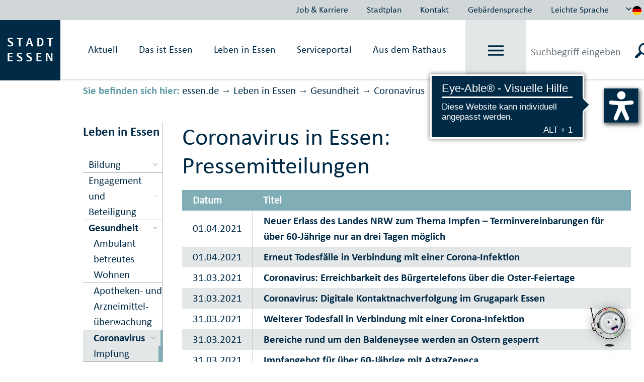

--- FILE ---
content_type: text/html;charset=UTF-8
request_url: https://www.essen.de/leben/gesundheit/corona_virus/coronavirus_pressemitteilungen.de.jsp?pageNo=50
body_size: 264071
content:







	<!doctype html>
	<html lang="de">
	<head>
<head>
	<meta http-equiv="Content-type" content="text/html; charset=utf-8" />
	<meta http-equiv="X-UA-Compatible" content="IE=edge"/>
	<meta http-equiv="Expires" content="0" />
	<meta http-equiv="Pragma" content="no-cache" />
	<meta http-equiv="Cache-control" content="no-cache" />
	<meta http-equiv="content-language" content="de" />
	<meta name="date" content="2021-03-04" />
	<meta name="dateDE" content="04.03.2021" />
	<meta name="Datum" content="03/04/2021" />
	<meta http-equiv="Last-Modified" content="04/03/2021 13:14">
	<meta name="meta-search-customDate" content="04/03/2021 13:14" />
	<meta name="Last-Modified-ISO" content="2021-03-04T13:14:29.166Z" />
<meta name="breadcrumb_json" content="[{&quot;title&quot;:&quot;essen.de&quot;,&quot;url&quot;:&quot;https://www.essen.de&quot;},{&quot;title&quot;:&quot;Leben in Essen&quot;,&quot;url&quot;:&quot;https://www.essen.de/leben.de.jsp&quot;},{&quot;title&quot;:&quot;Gesundheit&quot;,&quot;url&quot;:&quot;https://www.essen.de/leben/gesundheit/subportalseite_gesundheit.de.jsp&quot;},{&quot;title&quot;:&quot;Corona&amp;shy;virus&quot;,&quot;url&quot;:&quot;https://www.essen.de/leben/gesundheit/corona_virus/coronavirus.de.jsp&quot;}]" />  
		<meta name="robots" content="index" />
		<meta property="og:image" content="https://media.essen.de/media/wwwessende/essen_de_technik/bilder_22/stadtessenlogo.png" />
	<meta name="google-site-verification" content="Qrg5bYYJ8MZelp7I8D0zobRitJrrm84SEJAUEoYQWmw" />
	<meta name="revisit-after" content="1 days" />
	<meta http-equiv="Expires" content="0" />
    <meta charset="utf-8">
    <meta name="viewport" content="width=device-width, initial-scale=1, shrink-to-fit=no">
		<link rel="shortcut icon" type="image/ico" href="https://media.essen.de/media/wwwessende/technik/images_25/favicon_stadt_essen.ico" />
	<title>Coronavirus Pressemitteilungen</title>
	<link rel="stylesheet" href="https://js.arcgis.com/4.14/esri/themes/light/main.css">
	<link rel="stylesheet" type="text/css" href="https://media.essen.de/media/global/module/webforms_1/css_11/webforms-min.css" />
		<link href="https://media.essen.de/media/wwwessende/essen_de_technik/styles/essen_de_css-wrapper.css" rel="stylesheet" type="text/css" />
	    <script src="
			https://media.essen.de/media/wwwessende/essen_de_technik/javascript_18/javascript_wrapper.js
	" type="text/javascript"></script>
	<script src="https://media.essen.de/media/wwwessende/essen_de_technik/javascript_18/javascript_custom_wrapper.js" type="text/javascript"></script>
		<link rel="shortcut icon" type="image/ico" href="https://media.essen.de/media/wwwessende/technik/images_25/favicon_stadt_essen.ico" />
	<script type="text/javascript" src="https://media.essen.de/media/global/module/webforms_1/javascript_minified/json2-min.js"></script>
	<script type="text/javascript" src="https://media.essen.de/media/global/module/webforms_1/javascript_minified/jqueryautocomplete-min.js"></script>
	<script type="text/javascript" src="https://media.essen.de/media/global/module/webforms_1/javascript_minified/jquery-format-13-min.js"></script>
	<script type="text/javascript" src="https://media.essen.de/media/global/module/webforms_1/javascript_minified/jquery_ui_widget_js-min.js"></script>
	<script type="text/javascript" src="https://media.essen.de/media/global/module/webforms_1/javascript_minified/load-imageallmin.js"></script>
	<script type="text/javascript" src="https://media.essen.de/media/global/module/webforms_1/javascript_minified/canvas-to-blobmin.js"></script>
	<script type="text/javascript" src="https://media.essen.de/media/global/module/webforms_1/javascript_minified/jquery_xdr_transport_js-min.js"></script>
	<script type="text/javascript" src="https://media.essen.de/media/global/module/webforms_1/javascript_minified/jquery_iframe_transport-min.js"></script>
	<script type="text/javascript" src="https://media.essen.de/media/global/module/webforms_1/javascript_minified/jquery_fileupload_9_11_2-min.js"></script>
	<script type="text/javascript" src="https://media.essen.de/media/global/module/webforms_1/javascript_minified/jquery_fileupload_process_9_11_2-min.js"></script>
	<script type="text/javascript" src="https://media.essen.de/media/global/module/webforms_1/javascript_minified/jquery_fileupload_image_9_11_2-min.js"></script>
	<script type="text/javascript" src="https://media.essen.de/media/global/layout_2/javascript_2/jquery_blockui/jqueryblockUI.js"></script>
	<script type="text/javascript" src="https://media.essen.de/media/global/module/webforms_1/javascript_15/jquery-webforms-1_8.js"></script>
	<script src="//f1-eu.readspeaker.com/script/9747/webReader/webReader.js?pids=wr" type="text/javascript"></script>
	<script type="text/javascript">window.rsConf = {general: {usePost: true, readidOrder: true}};</script>
	
	
	
</head>
	</head>
	<body>
<script>if(!"gdprAppliesGlobally" in window){window.gdprAppliesGlobally=true}if(!("cmp_id" in window)||window.cmp_id<1){window.cmp_id=0}if(!("cmp_cdid" in window)){window.cmp_cdid="ffa1b5464ab0"}if(!("cmp_params" in window)){window.cmp_params=""}if(!("cmp_host" in window)){window.cmp_host="c.delivery.consentmanager.net"}if(!("cmp_cdn" in window)){window.cmp_cdn="cdn.consentmanager.net"}if(!("cmp_proto" in window)){window.cmp_proto="https:"}if(!("cmp_codesrc" in window)){window.cmp_codesrc="1"}window.cmp_getsupportedLangs=function(){var b=["DE","EN","FR","IT","NO","DA","FI","ES","PT","RO","BG","ET","EL","GA","HR","LV","LT","MT","NL","PL","SV","SK","SL","CS","HU","RU","SR","ZH","TR","UK","AR","BS"];if("cmp_customlanguages" in window){for(var a=0;a<window.cmp_customlanguages.length;a++){b.push(window.cmp_customlanguages[a].l.toUpperCase())}}return b};window.cmp_getRTLLangs=function(){var a=["AR"];if("cmp_customlanguages" in window){for(var b=0;b<window.cmp_customlanguages.length;b++){if("r" in window.cmp_customlanguages[b]&&window.cmp_customlanguages[b].r){a.push(window.cmp_customlanguages[b].l)}}}return a};window.cmp_getlang=function(j){if(typeof(j)!="boolean"){j=true}if(j&&typeof(cmp_getlang.usedlang)=="string"&&cmp_getlang.usedlang!==""){return cmp_getlang.usedlang}var g=window.cmp_getsupportedLangs();var c=[];var f=location.hash;var e=location.search;var a="languages" in navigator?navigator.languages:[];if(f.indexOf("cmplang=")!=-1){c.push(f.substr(f.indexOf("cmplang=")+8,2).toUpperCase())}else{if(e.indexOf("cmplang=")!=-1){c.push(e.substr(e.indexOf("cmplang=")+8,2).toUpperCase())}else{if("cmp_setlang" in window&&window.cmp_setlang!=""){c.push(window.cmp_setlang.toUpperCase())}else{if(a.length>0){for(var d=0;d<a.length;d++){c.push(a[d])}}}}}if("language" in navigator){c.push(navigator.language)}if("userLanguage" in navigator){c.push(navigator.userLanguage)}var h="";for(var d=0;d<c.length;d++){var b=c[d].toUpperCase();if(g.indexOf(b)!=-1){h=b;break}if(b.indexOf("-")!=-1){b=b.substr(0,2)}if(g.indexOf(b)!=-1){h=b;break}}if(h==""&&typeof(cmp_getlang.defaultlang)=="string"&&cmp_getlang.defaultlang!==""){return cmp_getlang.defaultlang}else{if(h==""){h="EN"}}h=h.toUpperCase();return h};(function(){var u=document;var v=u.getElementsByTagName;var h=window;var o="";var b="_en";if("cmp_getlang" in h){o=h.cmp_getlang().toLowerCase();if("cmp_customlanguages" in h){for(var q=0;q<h.cmp_customlanguages.length;q++){if(h.cmp_customlanguages[q].l.toUpperCase()==o.toUpperCase()){o="en";break}}}b="_"+o}function x(i,e){var w="";i+="=";var s=i.length;var d=location;if(d.hash.indexOf(i)!=-1){w=d.hash.substr(d.hash.indexOf(i)+s,9999)}else{if(d.search.indexOf(i)!=-1){w=d.search.substr(d.search.indexOf(i)+s,9999)}else{return e}}if(w.indexOf("&")!=-1){w=w.substr(0,w.indexOf("&"))}return w}var k=("cmp_proto" in h)?h.cmp_proto:"https:";if(k!="http:"&&k!="https:"){k="https:"}var g=("cmp_ref" in h)?h.cmp_ref:location.href;var j=u.createElement("script");j.setAttribute("data-cmp-ab","1");var c=x("cmpdesign","cmp_design" in h?h.cmp_design:"");var f=x("cmpregulationkey","cmp_regulationkey" in h?h.cmp_regulationkey:"");var r=x("cmpgppkey","cmp_gppkey" in h?h.cmp_gppkey:"");var n=x("cmpatt","cmp_att" in h?h.cmp_att:"");j.src=k+"//"+h.cmp_host+"/delivery/cmp.php?"+("cmp_id" in h&&h.cmp_id>0?"id="+h.cmp_id:"")+("cmp_cdid" in h?"&cdid="+h.cmp_cdid:"")+"&h="+encodeURIComponent(g)+(c!=""?"&cmpdesign="+encodeURIComponent(c):"")+(f!=""?"&cmpregulationkey="+encodeURIComponent(f):"")+(r!=""?"&cmpgppkey="+encodeURIComponent(r):"")+(n!=""?"&cmpatt="+encodeURIComponent(n):"")+("cmp_params" in h?"&"+h.cmp_params:"")+(u.cookie.length>0?"&__cmpfcc=1":"")+"&l="+o.toLowerCase()+"&o="+(new Date()).getTime();j.type="text/javascript";j.async=true;if(u.currentScript&&u.currentScript.parentElement){u.currentScript.parentElement.appendChild(j)}else{if(u.body){u.body.appendChild(j)}else{var t=v("body");if(t.length==0){t=v("div")}if(t.length==0){t=v("span")}if(t.length==0){t=v("ins")}if(t.length==0){t=v("script")}if(t.length==0){t=v("head")}if(t.length>0){t[0].appendChild(j)}}}var m="js";var p=x("cmpdebugunminimized","cmpdebugunminimized" in h?h.cmpdebugunminimized:0)>0?"":".min";var a=x("cmpdebugcoverage","cmp_debugcoverage" in h?h.cmp_debugcoverage:"");if(a=="1"){m="instrumented";p=""}var j=u.createElement("script");j.src=k+"//"+h.cmp_cdn+"/delivery/"+m+"/cmp"+b+p+".js";j.type="text/javascript";j.setAttribute("data-cmp-ab","1");j.async=true;if(u.currentScript&&u.currentScript.parentElement){u.currentScript.parentElement.appendChild(j)}else{if(u.body){u.body.appendChild(j)}else{var t=v("body");if(t.length==0){t=v("div")}if(t.length==0){t=v("span")}if(t.length==0){t=v("ins")}if(t.length==0){t=v("script")}if(t.length==0){t=v("head")}if(t.length>0){t[0].appendChild(j)}}}})();window.cmp_addFrame=function(b){if(!window.frames[b]){if(document.body){var a=document.createElement("iframe");a.style.cssText="display:none";if("cmp_cdn" in window&&"cmp_ultrablocking" in window&&window.cmp_ultrablocking>0){a.src="//"+window.cmp_cdn+"/delivery/empty.html"}a.name=b;a.setAttribute("title","Intentionally hidden, please ignore");a.setAttribute("role","none");a.setAttribute("tabindex","-1");document.body.appendChild(a)}else{window.setTimeout(window.cmp_addFrame,10,b)}}};window.cmp_rc=function(h){var b=document.cookie;var f="";var d=0;while(b!=""&&d<100){d++;while(b.substr(0,1)==" "){b=b.substr(1,b.length)}var g=b.substring(0,b.indexOf("="));if(b.indexOf(";")!=-1){var c=b.substring(b.indexOf("=")+1,b.indexOf(";"))}else{var c=b.substr(b.indexOf("=")+1,b.length)}if(h==g){f=c}var e=b.indexOf(";")+1;if(e==0){e=b.length}b=b.substring(e,b.length)}return(f)};window.cmp_stub=function(){var a=arguments;__cmp.a=__cmp.a||[];if(!a.length){return __cmp.a}else{if(a[0]==="ping"){if(a[1]===2){a[2]({gdprApplies:gdprAppliesGlobally,cmpLoaded:false,cmpStatus:"stub",displayStatus:"hidden",apiVersion:"2.2",cmpId:31},true)}else{a[2](false,true)}}else{if(a[0]==="getUSPData"){a[2]({version:1,uspString:window.cmp_rc("")},true)}else{if(a[0]==="getTCData"){__cmp.a.push([].slice.apply(a))}else{if(a[0]==="addEventListener"||a[0]==="removeEventListener"){__cmp.a.push([].slice.apply(a))}else{if(a.length==4&&a[3]===false){a[2]({},false)}else{__cmp.a.push([].slice.apply(a))}}}}}}};window.cmp_gpp_ping=function(){return{gppVersion:"1.0",cmpStatus:"stub",cmpDisplayStatus:"hidden",supportedAPIs:["tcfca","usnat","usca","usva","usco","usut","usct"],cmpId:31}};window.cmp_gppstub=function(){var a=arguments;__gpp.q=__gpp.q||[];if(!a.length){return __gpp.q}var g=a[0];var f=a.length>1?a[1]:null;var e=a.length>2?a[2]:null;if(g==="ping"){return window.cmp_gpp_ping()}else{if(g==="addEventListener"){__gpp.e=__gpp.e||[];if(!("lastId" in __gpp)){__gpp.lastId=0}__gpp.lastId++;var c=__gpp.lastId;__gpp.e.push({id:c,callback:f});return{eventName:"listenerRegistered",listenerId:c,data:true,pingData:window.cmp_gpp_ping()}}else{if(g==="removeEventListener"){var h=false;__gpp.e=__gpp.e||[];for(var d=0;d<__gpp.e.length;d++){if(__gpp.e[d].id==e){__gpp.e[d].splice(d,1);h=true;break}}return{eventName:"listenerRemoved",listenerId:e,data:h,pingData:window.cmp_gpp_ping()}}else{if(g==="getGPPData"){return{sectionId:3,gppVersion:1,sectionList:[],applicableSections:[0],gppString:"",pingData:window.cmp_gpp_ping()}}else{if(g==="hasSection"||g==="getSection"||g==="getField"){return null}else{__gpp.q.push([].slice.apply(a))}}}}}};window.cmp_msghandler=function(d){var a=typeof d.data==="string";try{var c=a?JSON.parse(d.data):d.data}catch(f){var c=null}if(typeof(c)==="object"&&c!==null&&"__cmpCall" in c){var b=c.__cmpCall;window.__cmp(b.command,b.parameter,function(h,g){var e={__cmpReturn:{returnValue:h,success:g,callId:b.callId}};d.source.postMessage(a?JSON.stringify(e):e,"*")})}if(typeof(c)==="object"&&c!==null&&"__uspapiCall" in c){var b=c.__uspapiCall;window.__uspapi(b.command,b.version,function(h,g){var e={__uspapiReturn:{returnValue:h,success:g,callId:b.callId}};d.source.postMessage(a?JSON.stringify(e):e,"*")})}if(typeof(c)==="object"&&c!==null&&"__tcfapiCall" in c){var b=c.__tcfapiCall;window.__tcfapi(b.command,b.version,function(h,g){var e={__tcfapiReturn:{returnValue:h,success:g,callId:b.callId}};d.source.postMessage(a?JSON.stringify(e):e,"*")},b.parameter)}if(typeof(c)==="object"&&c!==null&&"__gppCall" in c){var b=c.__gppCall;window.__gpp(b.command,function(h,g){var e={__gppReturn:{returnValue:h,success:g,callId:b.callId}};d.source.postMessage(a?JSON.stringify(e):e,"*")},"parameter" in b?b.parameter:null,"version" in b?b.version:1)}};window.cmp_setStub=function(a){if(!(a in window)||(typeof(window[a])!=="function"&&typeof(window[a])!=="object"&&(typeof(window[a])==="undefined"||window[a]!==null))){window[a]=window.cmp_stub;window[a].msgHandler=window.cmp_msghandler;window.addEventListener("message",window.cmp_msghandler,false)}};window.cmp_setGppStub=function(a){if(!(a in window)||(typeof(window[a])!=="function"&&typeof(window[a])!=="object"&&(typeof(window[a])==="undefined"||window[a]!==null))){window[a]=window.cmp_gppstub;window[a].msgHandler=window.cmp_msghandler;window.addEventListener("message",window.cmp_msghandler,false)}};window.cmp_addFrame("__cmpLocator");if(!("cmp_disableusp" in window)||!window.cmp_disableusp){window.cmp_addFrame("__uspapiLocator")}if(!("cmp_disabletcf" in window)||!window.cmp_disabletcf){window.cmp_addFrame("__tcfapiLocator")}if(!("cmp_disablegpp" in window)||!window.cmp_disablegpp){window.cmp_addFrame("__gppLocator")}window.cmp_setStub("__cmp");if(!("cmp_disabletcf" in window)||!window.cmp_disabletcf){window.cmp_setStub("__tcfapi")}if(!("cmp_disableusp" in window)||!window.cmp_disableusp){window.cmp_setStub("__uspapi")}if(!("cmp_disablegpp" in window)||!window.cmp_disablegpp){window.cmp_setGppStub("__gpp")};</script>
       	<a name="top"></a>
        <div class="container-fluid essendeCssWrapper" id="essenMetaNav" data-nosnippet>
	<div class="row justify-content-end">             
			<ul class="nav">
					<li class="nav-item nav-link" ><a href="https://www.essen.de/essenaktuell/job_und_karriere_/uebersicht.de.html">Job & Karriere</a></li>
					<li class="nav-item nav-link" ><a href="https://www.essen.de/dasistessen/geoportal/uebersicht.de.html">Stadtplan</a></li>
					<li class="nav-item nav-link" ><a href="https://www.essen.de/kontakt.de.html">Kontakt</a></li>
					<li class="nav-item nav-link" ><a href="https://www.essen.de/video_in_gebaerdensprache.de.html">Geb&auml;rdensprache</a></li>
					<li class="nav-item nav-link" ><a href="https://www.essen.de/leichte_sprache/startseiteleichtesprache.de.html">Leichte Sprache</a></li>
			</ul>
		<div class="btn-group dropdown">
			<button type="button" id="sprachwechsel" class="btn dropdown-toggle" data-toggle="dropdown" data-target="sprachDropdown"  aria-haspopup="true" aria-expanded="false">
				<svg class="icon" id="iconUp"><use href="#pfeil-oben" xlink:href="#pfeil-oben"></use></svg>
				<svg class="icon" id="iconDown"><use href="#pfeil-unten" xlink:href="#pfeil-unten"></use></svg>
					<img src="https://media.essen.de/media/wwwessende/essen_de_technik/svg/flagge_de.svg" alt="Grafik: Länderflagge Deutschland zur Steuerung der Sprachausgabe" />
			</button>
			<div class="dropdown-menu dropdown-menu-right text-center" id="sprachDropdown" x-placement="bottom-start">
						<a href="https://www.essen.de/welcome_to_essen.en.html" class="dropdown-item" title="Link to the English website" class="language_select">
							<img src="https://media.essen.de/media/wwwessende/essen_de_technik/svg/flagge_en.svg" alt="Grafik: Länderflagge Vereinigtes Königreich zur Steuerung der Sprachausgabe"/>
						</a>
			</div>
		</div>
	</div>
</div>
<nav class="collapse essendeCssWrapper" id="essen_burgermenue">
<!--googleoff:all-->
<div class="" id="essenBurgermenueOverlay"></div>		
<div class="container-fluid">
	<div class="row no-gutters justify-content-end" id="essenBurgermenueHeader">
		<div class="d-flex align-items-center justify-content-center">
			<a data-toggle="collapse" href="#essen_burgermenue" role="button" aria-expanded="false">
				schließen <svg class="icon"><use href="#x" xlink:href="#x"></use></svg>
			</a>
		</div>
	</div>
	<div class="row" id="essenBurgermenueContent">
		<div class="w-25 spalte1">
			<h2>
					Willkommen auf essen.de
			</h2>
		</div>
		<div class="w-75 spalte9">
			<ul id="mobileBreadcrumbNavi">
			</ul>
			<div class="naviContainer">
				<ul id="navi">	
					<li class="  withSubfolders" data-id="1738287" data-level="0">
							<span class="pfeil">&#9654;</span>
					<a href="https://www.essen.de/aktuell.de.html" class="justify-content-between d-flex " data-link="https://www.essen.de/aktuell.de.html" data-id="1738287" data-level="0">
						<span class="text portal d-flex justify-content-between align-items-center">
	                		Aktuell
	                	</span>
	                		<svg class="icon"><use href="#pfeil-rechts" xlink:href="#pfeil-rechts"></use></svg>
	                </a>
					<ul class="sub sub-2">
					<li class="  withSubfolders" data-id="1886121" data-level="1">
					<a href="https://www.essen.de/essenaktuell/job_und_karriere_/uebersicht.de.html" class="justify-content-between d-flex " data-link="https://www.essen.de/essenaktuell/job_und_karriere_/uebersicht.de.html" data-id="1886121" data-level="1">
						<span class="text portal d-flex justify-content-between align-items-center">
	                		Job und Karriere 
	                	</span>
	                		<svg class="icon"><use href="#pfeil-rechts" xlink:href="#pfeil-rechts"></use></svg>
	                </a>
					<ul class="sub sub-3">
					<li class=" " data-id="1894620" data-level="2">
					<a href="https://www.essen.de/essenaktuell/job_und_karriere_/stadt_essen_als_arbeitgeberin/arbeitgeberin_stadt_essen__.de.html" class=" " data-link="https://www.essen.de/essenaktuell/job_und_karriere_/stadt_essen_als_arbeitgeberin/arbeitgeberin_stadt_essen__.de.html" data-id="1894620" data-level="2">
						<span class="text portal d-flex justify-content-between align-items-center">
	                		Arbeit&shy;ge&shy;berin Stadt Essen
	                	</span>
	                </a>
				</li>
					<li class=" " data-id="2858854" data-level="2">
					<a href="https://www.essen.de/essenaktuell/job_und_karriere_/arbeitgebermarke_1/arbeitgebermarke_1.de.html" class=" " data-link="https://www.essen.de/essenaktuell/job_und_karriere_/arbeitgebermarke_1/arbeitgebermarke_1.de.html" data-id="2858854" data-level="2">
						<span class="text portal d-flex justify-content-between align-items-center">
	                		Arbeitgeber&shy;marke
	                	</span>
	                </a>
				</li>
					<li class=" " data-id="1894978" data-level="2">
					<a href="https://www.essen.de/essenaktuell/job_und_karriere_/stellen/stellenangebote_und_dauerausschreibungen.de.html" class=" " data-link="https://www.essen.de/essenaktuell/job_und_karriere_/stellen/stellenangebote_und_dauerausschreibungen.de.html" data-id="1894978" data-level="2">
						<span class="text portal d-flex justify-content-between align-items-center">
	                		Stellen&shy;an&shy;ge&shy;bo&shy;te
	                	</span>
	                </a>
				</li>
					<li class="  withSubfolders" data-id="2155814" data-level="2">
					<a href="https://www.essen.de/essenaktuell/job_und_karriere_/fortbildung/studieninstitut_1/themenseite_studieninstitut_neu.de.html" class="justify-content-between d-flex " data-link="https://www.essen.de/essenaktuell/job_und_karriere_/fortbildung/studieninstitut_1/themenseite_studieninstitut_neu.de.html" data-id="2155814" data-level="2">
						<span class="text portal d-flex justify-content-between align-items-center">
	                		Fortbildung
	                	</span>
	                </a>
				</li>
					<li class=" " data-id="1901191" data-level="2">
					<a href="https://www.essen.de/essenaktuell/job_und_karriere_/ausbildung_2/ausbildung.de.html" class=" " data-link="https://www.essen.de/essenaktuell/job_und_karriere_/ausbildung_2/ausbildung.de.html" data-id="1901191" data-level="2">
						<span class="text portal d-flex justify-content-between align-items-center">
	                		Ausbildung
	                	</span>
	                </a>
				</li>
					<li class=" " data-id="2155818" data-level="2">
					<a href="https://www.essen.de/essenaktuell/job_und_karriere_/aktuelle_angebote/aktuelle_ausbildungsangebote.de.html" class=" " data-link="https://www.essen.de/essenaktuell/job_und_karriere_/aktuelle_angebote/aktuelle_ausbildungsangebote.de.html" data-id="2155818" data-level="2">
						<span class="text portal d-flex justify-content-between align-items-center">
	                		Aktuelle Angebote
	                	</span>
	                </a>
				</li>
					<li class=" " data-id="2155813" data-level="2">
					<a href="https://www.essen.de/essenaktuell/job_und_karriere_/ausbildungsberufe/uebersicht_ausbildungsberufe.de.html" class=" " data-link="https://www.essen.de/essenaktuell/job_und_karriere_/ausbildungsberufe/uebersicht_ausbildungsberufe.de.html" data-id="2155813" data-level="2">
						<span class="text portal d-flex justify-content-between align-items-center">
	                		Ausbildungs&shy;berufe
	                	</span>
	                </a>
				</li>
					<li class=" " data-id="1901185" data-level="2">
					<a href="https://www.essen.de/essenaktuell/job_und_karriere_/studium/bachelor_studiengaenge_bei_der_stadt_essen.de.html" class=" " data-link="https://www.essen.de/essenaktuell/job_und_karriere_/studium/bachelor_studiengaenge_bei_der_stadt_essen.de.html" data-id="1901185" data-level="2">
						<span class="text portal d-flex justify-content-between align-items-center">
	                		Studium
	                	</span>
	                </a>
				</li>
					<li class=" " data-id="2768803" data-level="2">
					<a href="https://www.essen.de/essenaktuell/job_und_karriere_/trainee/trainee_diebestenfueressen.de.html" class=" " data-link="https://www.essen.de/essenaktuell/job_und_karriere_/trainee/trainee_diebestenfueressen.de.html" data-id="2768803" data-level="2">
						<span class="text portal d-flex justify-content-between align-items-center">
	                		Trainee
	                	</span>
	                </a>
				</li>
					<li class=" " data-id="2804407" data-level="2">
					<a href="https://www.essen.de/essenaktuell/job_und_karriere_/studentische_aushilfe/studentische_aushilfe_stadt_essen.de.html" class=" " data-link="https://www.essen.de/essenaktuell/job_und_karriere_/studentische_aushilfe/studentische_aushilfe_stadt_essen.de.html" data-id="2804407" data-level="2">
						<span class="text portal d-flex justify-content-between align-items-center">
	                		Studentische Aushilfe
	                	</span>
	                </a>
				</li>
					<li class=" " data-id="1914686" data-level="2">
					<a href="https://www.essen.de/essenaktuell/job_und_karriere_/quereinstieg/quereinstieg_bei_der_stadt_essen.de.html" class=" " data-link="https://www.essen.de/essenaktuell/job_und_karriere_/quereinstieg/quereinstieg_bei_der_stadt_essen.de.html" data-id="1914686" data-level="2">
						<span class="text portal d-flex justify-content-between align-items-center">
	                		Quer&shy;einstieg
	                	</span>
	                </a>
				</li>
					<li class=" " data-id="1924255" data-level="2">
					<a href="https://www.essen.de/essenaktuell/job_und_karriere_/praktikum_und_freiwilligendienste/uebersicht_praktika_und_freiwilligendienste.de.html" class=" " data-link="https://www.essen.de/essenaktuell/job_und_karriere_/praktikum_und_freiwilligendienste/uebersicht_praktika_und_freiwilligendienste.de.html" data-id="1924255" data-level="2">
						<span class="text portal d-flex justify-content-between align-items-center">
	                		Praktikum und Frei&shy;willigen&shy;dienste
	                	</span>
	                </a>
				</li>
					<li class=" " data-id="2847097" data-level="2">
					<a href="https://www.essen.de/essenaktuell/job_und_karriere_/einblicke/einblicke_in_die_stadt_essen.de.html" class=" " data-link="https://www.essen.de/essenaktuell/job_und_karriere_/einblicke/einblicke_in_die_stadt_essen.de.html" data-id="2847097" data-level="2">
						<span class="text portal d-flex justify-content-between align-items-center">
	                		Einblicke
	                	</span>
	                </a>
				</li></ul></li>
					<li class=" " data-id="2779347" data-level="1">
					<a href="https://www.essen.de/essenaktuell/stadtplan/geoportal_2.de.html" class=" " data-link="https://www.essen.de/essenaktuell/stadtplan/geoportal_2.de.html" data-id="2779347" data-level="1">
						<span class="text portal d-flex justify-content-between align-items-center">
	                		Stadtplan
	                	</span>
	                </a>
				</li>
					<li class=" " data-id="2779348" data-level="1">
					<a href="https://www.essen.de/essenaktuell/kontakt/kontakt_stadt_essen.de.html" class=" " data-link="https://www.essen.de/essenaktuell/kontakt/kontakt_stadt_essen.de.html" data-id="2779348" data-level="1">
						<span class="text portal d-flex justify-content-between align-items-center">
	                		Kontakt
	                	</span>
	                </a>
				</li>
					<li class=" " data-id="2779349" data-level="1">
					<a href="https://www.essen.de/essenaktuell/gebaerdensprache/video_in_gebaerdensprache.de.html" class=" " data-link="https://www.essen.de/essenaktuell/gebaerdensprache/video_in_gebaerdensprache.de.html" data-id="2779349" data-level="1">
						<span class="text portal d-flex justify-content-between align-items-center">
	                		Gebärdensprache
	                	</span>
	                </a>
				</li>
					<li class=" " data-id="2779350" data-level="1">
					<a href="https://www.essen.de/essenaktuell/leichte_sprache_1/leichte_sprache_startseite.de.html" class=" " data-link="https://www.essen.de/essenaktuell/leichte_sprache_1/leichte_sprache_startseite.de.html" data-id="2779350" data-level="1">
						<span class="text portal d-flex justify-content-between align-items-center">
	                		Leichte Sprache
	                	</span>
	                </a>
				</li>
					<li class=" " data-id="2810441" data-level="1">
					<a href="https://opendata.essen.de/" class=" " data-link="https://opendata.essen.de/" data-id="2810441" data-level="1">
						<span class="text portal d-flex justify-content-between align-items-center">
	                		OpenData
	                	</span>
	                </a>
				</li>
					<li class=" " data-id="2810442" data-level="1">
					<a href="https://ris.essen.de/" class=" " data-link="https://ris.essen.de/" data-id="2810442" data-level="1">
						<span class="text portal d-flex justify-content-between align-items-center">
	                		RIS
	                	</span>
	                </a>
				</li>
					<li class=" " data-id="2810443" data-level="1">
					<a href="https://www.essen.de/essenaktuell/statistik/statistik_im_ueberblick.de.html" class=" " data-link="https://www.essen.de/essenaktuell/statistik/statistik_im_ueberblick.de.html" data-id="2810443" data-level="1">
						<span class="text portal d-flex justify-content-between align-items-center">
	                		Statistik
	                	</span>
	                </a>
				</li></ul></li>
					<li class="  withSubfolders" data-id="1738288" data-level="0">
							<span class="pfeil">&#9654;</span>
					<a href="https://www.essen.de/dasistessen.de.jsp" class="justify-content-between d-flex " data-link="https://www.essen.de/dasistessen.de.jsp" data-id="1738288" data-level="0">
						<span class="text portal d-flex justify-content-between align-items-center">
	                		Das ist Essen
	                	</span>
	                		<svg class="icon"><use href="#pfeil-rechts" xlink:href="#pfeil-rechts"></use></svg>
	                </a>
					<ul class="sub sub-2">
					<li class=" " data-id="1785773" data-level="1">
					<a href="https://www.essen.de/dasistessen/stadtportraet/stadtportraet_.de.html" class=" " data-link="https://www.essen.de/dasistessen/stadtportraet/stadtportraet_.de.html" data-id="1785773" data-level="1">
						<span class="text portal d-flex justify-content-between align-items-center">
	                		Stadtporträt
	                	</span>
	                </a>
				</li>
					<li class="  withSubfolders" data-id="1785775" data-level="1">
					<a href="https://www.essen.de/dasistessen/stadtgeschichte_1/baudenkmalschutz_und_pflege/einblicke_in_baudenkmalschutz_und__pflege.de.html" class="justify-content-between d-flex " data-link="https://www.essen.de/dasistessen/stadtgeschichte_1/baudenkmalschutz_und_pflege/einblicke_in_baudenkmalschutz_und__pflege.de.html" data-id="1785775" data-level="1">
						<span class="text portal d-flex justify-content-between align-items-center">
	                		Stadtgeschichte
	                	</span>
	                		<svg class="icon"><use href="#pfeil-rechts" xlink:href="#pfeil-rechts"></use></svg>
	                </a>
					<ul class="sub sub-3">
					<li class=" " data-id="1963416" data-level="2">
					<a href="https://www.essen.de/dasistessen/stadtgeschichte_1/baudenkmalschutz_und_pflege/einblicke_in_baudenkmalschutz_und__pflege.de.html" class=" " data-link="https://www.essen.de/dasistessen/stadtgeschichte_1/baudenkmalschutz_und_pflege/einblicke_in_baudenkmalschutz_und__pflege.de.html" data-id="1963416" data-level="2">
						<span class="text portal d-flex justify-content-between align-items-center">
	                		Bau&shy;denk&shy;mal&shy;schutz und -pflege
	                	</span>
	                </a>
				</li>
					<li class="  withSubfolders" data-id="1785776" data-level="2">
					<a href="https://www.essen.de/dasistessen/stadtgeschichte_1/stadtarchaeologie/stadtarchaeologie___die_funde_des_monats.de.html" class="justify-content-between d-flex " data-link="https://www.essen.de/dasistessen/stadtgeschichte_1/stadtarchaeologie/stadtarchaeologie___die_funde_des_monats.de.html" data-id="1785776" data-level="2">
						<span class="text portal d-flex justify-content-between align-items-center">
	                		Stadt&shy;ar&shy;chä&shy;o&shy;logie
	                	</span>
	                </a>
				</li>
					<li class=" " data-id="2091112" data-level="2">
					<a href="https://www.essen.de/dasistessen/stadtgeschichte_1/stadtarchiv_1/stadtarchiv_startseite.de.html" class=" " data-link="https://www.essen.de/dasistessen/stadtgeschichte_1/stadtarchiv_1/stadtarchiv_startseite.de.html" data-id="2091112" data-level="2">
						<span class="text portal d-flex justify-content-between align-items-center">
	                		Stadtarchiv
	                	</span>
	                </a>
				</li></ul></li>
					<li class="  withSubfolders" data-id="1780247" data-level="1">
					<a href="https://www.essen.de/dasistessen/leben_im_gruenen_/gruen_in_essen.de.jsp" class="justify-content-between d-flex " data-link="https://www.essen.de/dasistessen/leben_im_gruenen_/gruen_in_essen.de.jsp" data-id="1780247" data-level="1">
						<span class="text portal d-flex justify-content-between align-items-center">
	                		Grünes Essen
	                	</span>
	                		<svg class="icon"><use href="#pfeil-rechts" xlink:href="#pfeil-rechts"></use></svg>
	                </a>
					<ul class="sub sub-3">
					<li class=" " data-id="1892180" data-level="2">
					<a href="https://www.essen.de/dasistessen/leben_im_gruenen_/aktiv_im_gruenen/aktiv_im_gruenen_1.de.html" class=" " data-link="https://www.essen.de/dasistessen/leben_im_gruenen_/aktiv_im_gruenen/aktiv_im_gruenen_1.de.html" data-id="1892180" data-level="2">
						<span class="text portal d-flex justify-content-between align-items-center">
	                		Aktiv im Grünen
	                	</span>
	                </a>
				</li>
					<li class=" " data-id="1892181" data-level="2">
					<a href="https://www.essen.de/dasistessen/leben_im_gruenen_/baeume_in_der_stadt/baeume_in_essen.de.html" class=" " data-link="https://www.essen.de/dasistessen/leben_im_gruenen_/baeume_in_der_stadt/baeume_in_essen.de.html" data-id="1892181" data-level="2">
						<span class="text portal d-flex justify-content-between align-items-center">
	                		Bäume in der Stadt
	                	</span>
	                </a>
				</li>
					<li class=" " data-id="1794825" data-level="2">
					<a href="https://www.essen.de/dasistessen/leben_im_gruenen_/friedhoefe_/friedhoefe_in_essen.de.html" class=" " data-link="https://www.essen.de/dasistessen/leben_im_gruenen_/friedhoefe_/friedhoefe_in_essen.de.html" data-id="1794825" data-level="2">
						<span class="text portal d-flex justify-content-between align-items-center">
	                		Friedhöfe
	                	</span>
	                </a>
				</li>
					<li class=" " data-id="1778783" data-level="2">
					<a href="https://www.essen.de/dasistessen/leben_im_gruenen_/grugapark_1/grugapark_essen.de.html" class=" " data-link="https://www.essen.de/dasistessen/leben_im_gruenen_/grugapark_1/grugapark_essen.de.html" data-id="1778783" data-level="2">
						<span class="text portal d-flex justify-content-between align-items-center">
	                		Grugapark
	                	</span>
	                </a>
				</li>
					<li class=" " data-id="1783049" data-level="2">
					<a href="https://www.essen.de/dasistessen/leben_im_gruenen_/isenburg_/die_isenburg.de.html" class=" " data-link="https://www.essen.de/dasistessen/leben_im_gruenen_/isenburg_/die_isenburg.de.html" data-id="1783049" data-level="2">
						<span class="text portal d-flex justify-content-between align-items-center">
	                		Isenburg 
	                	</span>
	                </a>
				</li>
					<li class=" " data-id="1892179" data-level="2">
					<a href="https://www.essen.de/dasistessen/leben_im_gruenen_/kleingaerten/kleingaerten_in_essen.de.html" class=" " data-link="https://www.essen.de/dasistessen/leben_im_gruenen_/kleingaerten/kleingaerten_in_essen.de.html" data-id="1892179" data-level="2">
						<span class="text portal d-flex justify-content-between align-items-center">
	                		Kleingärten
	                	</span>
	                </a>
				</li>
					<li class=" " data-id="1855125" data-level="2">
					<a href="https://www.essen.de/dasistessen/leben_im_gruenen_/parks_und_gruenflaechen/parks_und_gruenflaechen.de.html" class=" " data-link="https://www.essen.de/dasistessen/leben_im_gruenen_/parks_und_gruenflaechen/parks_und_gruenflaechen.de.html" data-id="1855125" data-level="2">
						<span class="text portal d-flex justify-content-between align-items-center">
	                		Parks und Grünflächen
	                	</span>
	                </a>
				</li>
					<li class=" " data-id="1793812" data-level="2">
					<a href="https://www.essen.de/dasistessen/leben_im_gruenen_/spielplaetze/spielplatz.de.html" class=" " data-link="https://www.essen.de/dasistessen/leben_im_gruenen_/spielplaetze/spielplatz.de.html" data-id="1793812" data-level="2">
						<span class="text portal d-flex justify-content-between align-items-center">
	                		Spielplätze
	                	</span>
	                </a>
				</li>
					<li class=" " data-id="1781502" data-level="2">
					<a href="https://www.essen.de/dasistessen/leben_im_gruenen_/wald/wald_in_essen.de.html" class=" " data-link="https://www.essen.de/dasistessen/leben_im_gruenen_/wald/wald_in_essen.de.html" data-id="1781502" data-level="2">
						<span class="text portal d-flex justify-content-between align-items-center">
	                		Wald
	                	</span>
	                </a>
				</li>
					<li class=" " data-id="2219230" data-level="2">
					<a href="https://www.essen.de/dasistessen/leben_im_gruenen_/aktuelle_gruenprojekte/aktuelle_gruenprojekte.de.html" class=" " data-link="https://www.essen.de/dasistessen/leben_im_gruenen_/aktuelle_gruenprojekte/aktuelle_gruenprojekte.de.html" data-id="2219230" data-level="2">
						<span class="text portal d-flex justify-content-between align-items-center">
	                		Aktuelle Grünprojekte
	                	</span>
	                </a>
				</li>
					<li class=" " data-id="2585369" data-level="2">
					<a href="https://www.essen.de/dasistessen/leben_im_gruenen_/biodiversitaet_und_klimaanpassung_1/biodiversitaet_und_klimaanpassungen.de.html" class=" " data-link="https://www.essen.de/dasistessen/leben_im_gruenen_/biodiversitaet_und_klimaanpassung_1/biodiversitaet_und_klimaanpassungen.de.html" data-id="2585369" data-level="2">
						<span class="text portal d-flex justify-content-between align-items-center">
	                		Biodiversität und Klimaanpassung
	                	</span>
	                </a>
				</li>
					<li class=" " data-id="2860062" data-level="2">
					<a href="https://www.essen.de/dasistessen/leben_im_gruenen_/masterplan_stadtgruen/masterplan_stadtgruen_1.de.html" class=" " data-link="https://www.essen.de/dasistessen/leben_im_gruenen_/masterplan_stadtgruen/masterplan_stadtgruen_1.de.html" data-id="2860062" data-level="2">
						<span class="text portal d-flex justify-content-between align-items-center">
	                		Masterplan Stadtgrün
	                	</span>
	                </a>
				</li></ul></li>
					<li class="  withSubfolders" data-id="3006014" data-level="1">
					<a href="https://www.essen.de/dasistessen/smart_city/startseite_.de.jsp" class="justify-content-between d-flex " data-link="https://www.essen.de/dasistessen/smart_city/startseite_.de.jsp" data-id="3006014" data-level="1">
						<span class="text portal d-flex justify-content-between align-items-center">
	                		Smart City
	                	</span>
	                		<svg class="icon"><use href="#pfeil-rechts" xlink:href="#pfeil-rechts"></use></svg>
	                </a>
					<ul class="sub sub-3">
					<li class=" " data-id="3023911" data-level="2">
					<a href="https://www.essen.de/dasistessen/smart_city/was_ist_eine_smart_city/was_ist_eine_smart_city.de.html" class=" " data-link="https://www.essen.de/dasistessen/smart_city/was_ist_eine_smart_city/was_ist_eine_smart_city.de.html" data-id="3023911" data-level="2">
						<span class="text portal d-flex justify-content-between align-items-center">
	                		Was ist eine Smart City?
	                	</span>
	                </a>
				</li>
					<li class=" " data-id="3023912" data-level="2">
					<a href="https://www.essen.de/dasistessen/smart_city/projekte_4/smart_city_projekte.de.html" class=" " data-link="https://www.essen.de/dasistessen/smart_city/projekte_4/smart_city_projekte.de.html" data-id="3023912" data-level="2">
						<span class="text portal d-flex justify-content-between align-items-center">
	                		Projekte
	                	</span>
	                </a>
				</li>
					<li class=" " data-id="3023913" data-level="2">
					<a href="https://www.essen.de/dasistessen/smart_city/dashboard_1/dashboard.de.html" class=" " data-link="https://www.essen.de/dasistessen/smart_city/dashboard_1/dashboard.de.html" data-id="3023913" data-level="2">
						<span class="text portal d-flex justify-content-between align-items-center">
	                		Dashboard
	                	</span>
	                </a>
				</li>
					<li class=" " data-id="3023914" data-level="2">
					<a href="https://www.essen.de/dasistessen/smart_city/smart_city_strategie_fuer_essen_1/strategie.de.html" class=" " data-link="https://www.essen.de/dasistessen/smart_city/smart_city_strategie_fuer_essen_1/strategie.de.html" data-id="3023914" data-level="2">
						<span class="text portal d-flex justify-content-between align-items-center">
	                		Smart-City-Strategie für Essen
	                	</span>
	                </a>
				</li>
					<li class=" " data-id="3023915" data-level="2">
					<a href="https://www.essen.de/dasistessen/smart_city/digitalstrategie_der_stadt_essen_1/digitalstrategie.de.html" class=" " data-link="https://www.essen.de/dasistessen/smart_city/digitalstrategie_der_stadt_essen_1/digitalstrategie.de.html" data-id="3023915" data-level="2">
						<span class="text portal d-flex justify-content-between align-items-center">
	                		Digitalstrategie der Stadt Essen
	                	</span>
	                </a>
				</li>
					<li class=" " data-id="3023916" data-level="2">
					<a href="https://www.essen.de/dasistessen/smart_city/handlungsfelder_1/handlungsfelder.de.html" class=" " data-link="https://www.essen.de/dasistessen/smart_city/handlungsfelder_1/handlungsfelder.de.html" data-id="3023916" data-level="2">
						<span class="text portal d-flex justify-content-between align-items-center">
	                		Handlungsfelder
	                	</span>
	                </a>
				</li>
					<li class=" " data-id="3023917" data-level="2">
					<a href="https://www.essen.de/dasistessen/smart_city/smart_city_index_1/index.de.html" class=" " data-link="https://www.essen.de/dasistessen/smart_city/smart_city_index_1/index.de.html" data-id="3023917" data-level="2">
						<span class="text portal d-flex justify-content-between align-items-center">
	                		Smart-City-Index
	                	</span>
	                </a>
				</li></ul></li>
					<li class="  withSubfolders" data-id="1785779" data-level="1">
					<a href="https://www.essen.de/dasistessen/international/uebersicht.de.jsp" class="justify-content-between d-flex " data-link="https://www.essen.de/dasistessen/international/uebersicht.de.jsp" data-id="1785779" data-level="1">
						<span class="text portal d-flex justify-content-between align-items-center">
	                		Essen International
	                	</span>
	                		<svg class="icon"><use href="#pfeil-rechts" xlink:href="#pfeil-rechts"></use></svg>
	                </a>
					<ul class="sub sub-3">
					<li class=" " data-id="1902772" data-level="2">
					<a href="https://www.essen.de/dasistessen/international/europe_direct_/europe_direct_startseite.de.jsp" class=" " data-link="https://www.essen.de/dasistessen/international/europe_direct_/europe_direct_startseite.de.jsp" data-id="1902772" data-level="2">
						<span class="text portal d-flex justify-content-between align-items-center">
	                		Europe Direct
	                	</span>
	                </a>
				</li>
					<li class=" " data-id="1928998" data-level="2">
					<a href="https://www.essen.de/dasistessen/international/globale_verantwortung/kommunale_entwicklungszusammenarbeit_.de.html" class=" " data-link="https://www.essen.de/dasistessen/international/globale_verantwortung/kommunale_entwicklungszusammenarbeit_.de.html" data-id="1928998" data-level="2">
						<span class="text portal d-flex justify-content-between align-items-center">
	                		Globale Verantwortung
	                	</span>
	                </a>
				</li>
					<li class=" " data-id="1951334" data-level="2">
					<a href="https://www.essen.de/dasistessen/international/partnerstaedte/essens_partnerstaedte.de.jsp" class=" " data-link="https://www.essen.de/dasistessen/international/partnerstaedte/essens_partnerstaedte.de.jsp" data-id="1951334" data-level="2">
						<span class="text portal d-flex justify-content-between align-items-center">
	                		Partnerstädte
	                	</span>
	                </a>
				</li>
					<li class=" " data-id="1928999" data-level="2">
					<a href="https://www.essen.de/dasistessen/international/internationale_projekte/eu_projekte_essen.de.html" class=" " data-link="https://www.essen.de/dasistessen/international/internationale_projekte/eu_projekte_essen.de.html" data-id="1928999" data-level="2">
						<span class="text portal d-flex justify-content-between align-items-center">
	                		Projekte
	                	</span>
	                </a>
				</li></ul></li>
					<li class="  withSubfolders" data-id="1785774" data-level="1">
					<a href="https://www.essen.de/dasistessen/stadtteile/die_essener_stadtteile/Essener_Stadtteile.de.html" class="justify-content-between d-flex " data-link="https://www.essen.de/dasistessen/stadtteile/die_essener_stadtteile/Essener_Stadtteile.de.html" data-id="1785774" data-level="1">
						<span class="text portal d-flex justify-content-between align-items-center">
	                		Stadtteile
	                	</span>
	                		<svg class="icon"><use href="#pfeil-rechts" xlink:href="#pfeil-rechts"></use></svg>
	                </a>
					<ul class="sub sub-3">
					<li class=" " data-id="1938676" data-level="2">
					<a href="https://www.essen.de/dasistessen/stadtteile/die_essener_stadtteile/Essener_Stadtteile.de.html" class=" " data-link="https://www.essen.de/dasistessen/stadtteile/die_essener_stadtteile/Essener_Stadtteile.de.html" data-id="1938676" data-level="2">
						<span class="text portal d-flex justify-content-between align-items-center">
	                		Übersicht
	                	</span>
	                </a>
				</li></ul></li>
					<li class=" " data-id="1785778" data-level="1">
					<a href="https://www.essen.de/dasistessen/essen_in_zahlen/statistik_im_ueberblick.de.html" class=" " data-link="https://www.essen.de/dasistessen/essen_in_zahlen/statistik_im_ueberblick.de.html" data-id="1785778" data-level="1">
						<span class="text portal d-flex justify-content-between align-items-center">
	                		Essen in Zahlen
	                	</span>
	                </a>
				</li>
					<li class=" " data-id="1924295" data-level="1">
					<a href="https://www.essen.de/dasistessen/geoportal/uebersicht.de.html" class=" " data-link="https://www.essen.de/dasistessen/geoportal/uebersicht.de.html" data-id="1924295" data-level="1">
						<span class="text portal d-flex justify-content-between align-items-center">
	                		Geoportal
	                	</span>
	                </a>
				</li></ul></li>
					<li class="active   withSubfolders" data-id="1738289" data-level="0">
							<span class="pfeil">&#9654;</span>
						<a href="https://www.essen.de/leben.de.jsp" class="activeParentElement  justify-content-between d-flex  active " data-link="https://www.essen.de/leben.de.jsp" data-id="1738289" data-level="0">
							<span class="text portal d-flex justify-content-between align-items-center">
		                		Leben in Essen
		                	</span>
	                			<svg class="icon"><use href="#pfeil-rechts" xlink:href="#pfeil-rechts"></use></svg>
		                </a>
					<ul class="sub sub-2">
					<li class="  withSubfolders" data-id="1738295" data-level="1">
					<a href="https://www.essen.de/leben/bildung/bildung_.de.jsp" class="justify-content-between d-flex " data-link="https://www.essen.de/leben/bildung/bildung_.de.jsp" data-id="1738295" data-level="1">
						<span class="text portal d-flex justify-content-between align-items-center">
	                		Bildung
	                	</span>
	                		<svg class="icon"><use href="#pfeil-rechts" xlink:href="#pfeil-rechts"></use></svg>
	                </a>
					<ul class="sub sub-3">
					<li class=" " data-id="1937948" data-level="2">
					<a href="https://www.essen.de/leben/bildung/hochschulstudium/studierende.de.html" class=" " data-link="https://www.essen.de/leben/bildung/hochschulstudium/studierende.de.html" data-id="1937948" data-level="2">
						<span class="text portal d-flex justify-content-between align-items-center">
	                		Hochschul&shy;studium
	                	</span>
	                </a>
				</li>
					<li class=" " data-id="1793483" data-level="2">
					<a href="https://www.essen.de/leben/bildung/schule/der_fachbereich_schule.de.html" class=" " data-link="https://www.essen.de/leben/bildung/schule/der_fachbereich_schule.de.html" data-id="1793483" data-level="2">
						<span class="text portal d-flex justify-content-between align-items-center">
	                		Schule
	                	</span>
	                </a>
				</li>
					<li class=" " data-id="1929280" data-level="2">
					<a href="https://www.essen.de/leben/bildung/wissenschaftsstandort_essen/wissenschaftsstandort_essen_.de.html" class=" " data-link="https://www.essen.de/leben/bildung/wissenschaftsstandort_essen/wissenschaftsstandort_essen_.de.html" data-id="1929280" data-level="2">
						<span class="text portal d-flex justify-content-between align-items-center">
	                		Wissenschafts&shy;stand&shy;ort Essen
	                	</span>
	                </a>
				</li></ul></li>
					<li class="  withSubfolders" data-id="1864155" data-level="1">
					<a href="https://www.essen.de/leben/engagement_und_beteiligung/engagement_und_beteiligung.de.jsp" class="justify-content-between d-flex " data-link="https://www.essen.de/leben/engagement_und_beteiligung/engagement_und_beteiligung.de.jsp" data-id="1864155" data-level="1">
						<span class="text portal d-flex justify-content-between align-items-center">
	                		Engagement und Beteiligung
	                	</span>
	                		<svg class="icon"><use href="#pfeil-rechts" xlink:href="#pfeil-rechts"></use></svg>
	                </a>
					<ul class="sub sub-3">
					<li class=" " data-id="1883319" data-level="2">
					<a href="https://www.essen.de/leben/engagement_und_beteiligung/beteiligung/buergerbeteiligung.de.html" class=" " data-link="https://www.essen.de/leben/engagement_und_beteiligung/beteiligung/buergerbeteiligung.de.html" data-id="1883319" data-level="2">
						<span class="text portal d-flex justify-content-between align-items-center">
	                		Bürger&shy;beteiligung
	                	</span>
	                </a>
				</li>
					<li class=" " data-id="1864156" data-level="2">
					<a href="https://www.essen.de/leben/engagement_und_beteiligung/ehrenamt/ehrenamt_essen.de.html" class=" " data-link="https://www.essen.de/leben/engagement_und_beteiligung/ehrenamt/ehrenamt_essen.de.html" data-id="1864156" data-level="2">
						<span class="text portal d-flex justify-content-between align-items-center">
	                		Ehren&shy;amt
	                	</span>
	                </a>
				</li>
					<li class=" " data-id="2052888" data-level="2">
					<a href="https://www.essen.de/leben/engagement_und_beteiligung/stiftungen_2/stiftungen_.de.html" class=" " data-link="https://www.essen.de/leben/engagement_und_beteiligung/stiftungen_2/stiftungen_.de.html" data-id="2052888" data-level="2">
						<span class="text portal d-flex justify-content-between align-items-center">
	                		Stiftungen
	                	</span>
	                </a>
				</li></ul></li>
					<li class="active   withSubfolders" data-id="1738294" data-level="1">
						<a href="https://www.essen.de/leben/gesundheit/subportalseite_gesundheit.de.jsp" class="activeParentElement  justify-content-between d-flex  active " data-link="https://www.essen.de/leben/gesundheit/subportalseite_gesundheit.de.jsp" data-id="1738294" data-level="1">
							<span class="text portal d-flex justify-content-between align-items-center">
		                		Gesundheit
		                	</span>
	                			<svg class="icon"><use href="#pfeil-rechts" xlink:href="#pfeil-rechts"></use></svg>
		                </a>
					<ul class="sub sub-3">
					<li class=" " data-id="1902780" data-level="2">
					<a href="https://www.essen.de/leben/gesundheit/ambulant_betreutes_wohnen/53_ambulant_betreutes_wohnen.de.html" class=" " data-link="https://www.essen.de/leben/gesundheit/ambulant_betreutes_wohnen/53_ambulant_betreutes_wohnen.de.html" data-id="1902780" data-level="2">
						<span class="text portal d-flex justify-content-between align-items-center">
	                		Ambulant betreutes Wohnen
	                	</span>
	                </a>
				</li>
					<li class=" " data-id="1906941" data-level="2">
					<a href="https://www.essen.de/leben/gesundheit/apotheken__und_arzneimittelueberwachung_1/apotheken_arzneimittelueberwachung.de.html" class=" " data-link="https://www.essen.de/leben/gesundheit/apotheken__und_arzneimittelueberwachung_1/apotheken_arzneimittelueberwachung.de.html" data-id="1906941" data-level="2">
						<span class="text portal d-flex justify-content-between align-items-center">
	                		Apo&shy;theken- und Arznei&shy;mittel&shy;über&shy;wachung
	                	</span>
	                </a>
				</li>
					<li class="active   withSubfolders" data-id="1905009" data-level="2">
						<a href="https://www.essen.de/leben/gesundheit/corona_virus/coronavirus.de.jsp" class="activeParentElement  justify-content-between d-flex  active " data-link="https://www.essen.de/leben/gesundheit/corona_virus/coronavirus.de.jsp" data-id="1905009" data-level="2">
							<span class="text portal d-flex justify-content-between align-items-center">
		                		Corona&shy;virus
		                	</span>
		                </a>
				</li>
					<li class=" " data-id="1906952" data-level="2">
					<a href="https://www.essen.de/leben/gesundheit/essen_gesund_vernetzt/essen_gesund_vernetzt.de.html" class=" " data-link="https://www.essen.de/leben/gesundheit/essen_gesund_vernetzt/essen_gesund_vernetzt.de.html" data-id="1906952" data-level="2">
						<span class="text portal d-flex justify-content-between align-items-center">
	                		Essen.&shy;Gesund.&shy;Vernetzt
	                	</span>
	                </a>
				</li>
					<li class=" " data-id="2260402" data-level="2">
					<a href="https://www.essen.de/leben/gesundheit/gesundheit_im_essener_norden/gesundheit_im_essener_norden.de.jsp" class=" " data-link="https://www.essen.de/leben/gesundheit/gesundheit_im_essener_norden/gesundheit_im_essener_norden.de.jsp" data-id="2260402" data-level="2">
						<span class="text portal d-flex justify-content-between align-items-center">
	                		Gesundheit im Essener Norden
	                	</span>
	                </a>
				</li>
					<li class=" " data-id="1907545" data-level="2">
					<a href="https://www.essen.de/leben/gesundheit/hilfen_und_beratung/hilfen_und_beratung_startseite.de.html" class=" " data-link="https://www.essen.de/leben/gesundheit/hilfen_und_beratung/hilfen_und_beratung_startseite.de.html" data-id="1907545" data-level="2">
						<span class="text portal d-flex justify-content-between align-items-center">
	                		Hilfen und Beratung
	                	</span>
	                </a>
				</li>
					<li class=" " data-id="1876632" data-level="2">
					<a href="https://www.essen.de/leben/gesundheit/infektionsschutz/lebensmittelhygienebelehrung_anmeldung.de.jsp" class=" " data-link="https://www.essen.de/leben/gesundheit/infektionsschutz/lebensmittelhygienebelehrung_anmeldung.de.jsp" data-id="1876632" data-level="2">
						<span class="text portal d-flex justify-content-between align-items-center">
	                		Infektions&shy;schutz
	                	</span>
	                </a>
				</li>
					<li class=" " data-id="1884970" data-level="2">
					<a href="https://www.essen.de/leben/gesundheit/jpi/jugendpsychologisches_institut.de.html" class=" " data-link="https://www.essen.de/leben/gesundheit/jpi/jugendpsychologisches_institut.de.html" data-id="1884970" data-level="2">
						<span class="text portal d-flex justify-content-between align-items-center">
	                		Jugend&shy;psycho&shy;logisches Institut
	                	</span>
	                </a>
				</li>
					<li class=" " data-id="1907548" data-level="2">
					<a href="https://www.essen.de/leben/gesundheit/kinder_und_jugendgesundheit/53_kjgd.de.html" class=" " data-link="https://www.essen.de/leben/gesundheit/kinder_und_jugendgesundheit/53_kjgd.de.html" data-id="1907548" data-level="2">
						<span class="text portal d-flex justify-content-between align-items-center">
	                		Kinder und Jugend&shy;gesund&shy;heit
	                	</span>
	                </a>
				</li>
					<li class=" " data-id="1886127" data-level="2">
					<a href="https://www.essen.de/leben/gesundheit/netzwerke_und_kooperationen/53_netzwerke_kooperationen_startseite.de.html" class=" " data-link="https://www.essen.de/leben/gesundheit/netzwerke_und_kooperationen/53_netzwerke_kooperationen_startseite.de.html" data-id="1886127" data-level="2">
						<span class="text portal d-flex justify-content-between align-items-center">
	                		Netz&shy;werke und Kooper&shy;ation&shy;en
	                	</span>
	                </a>
				</li>
					<li class=" " data-id="1906945" data-level="2">
					<a href="https://www.essen.de/leben/gesundheit/psychische_gesundheit/53_psychischegesundheit.de.html" class=" " data-link="https://www.essen.de/leben/gesundheit/psychische_gesundheit/53_psychischegesundheit.de.html" data-id="1906945" data-level="2">
						<span class="text portal d-flex justify-content-between align-items-center">
	                		Psy&shy;chische Gesund&shy;heit
	                	</span>
	                </a>
				</li>
					<li class=" " data-id="1888392" data-level="2">
					<a href="https://www.essen.de/leben/gesundheit/sucht/abhaengigkeit_und_sucht.de.html" class=" " data-link="https://www.essen.de/leben/gesundheit/sucht/abhaengigkeit_und_sucht.de.html" data-id="1888392" data-level="2">
						<span class="text portal d-flex justify-content-between align-items-center">
	                		Sucht
	                	</span>
	                </a>
				</li>
					<li class=" " data-id="1906949" data-level="2">
					<a href="https://www.essen.de/leben/gesundheit/zahngesundheit/53_zahnaerztlicher_dienst.de.html" class=" " data-link="https://www.essen.de/leben/gesundheit/zahngesundheit/53_zahnaerztlicher_dienst.de.html" data-id="1906949" data-level="2">
						<span class="text portal d-flex justify-content-between align-items-center">
	                		Zahn&shy;gesund&shy;heit
	                	</span>
	                </a>
				</li>
					<li class=" " data-id="2668241" data-level="2">
					<a href="https://www.essen.de/leben/gesundheit/masernimpfpflicht/masernimpfpflicht.de.html" class=" " data-link="https://www.essen.de/leben/gesundheit/masernimpfpflicht/masernimpfpflicht.de.html" data-id="2668241" data-level="2">
						<span class="text portal d-flex justify-content-between align-items-center">
	                		Masern&shy;impf&shy;pflicht
	                	</span>
	                </a>
				</li>
					<li class=" " data-id="2668246" data-level="2">
					<a href="https://www.essen.de/leben/gesundheit/gesundheit__und_medizinalverwaltung/53_medizinalverwaltung.de.html" class=" " data-link="https://www.essen.de/leben/gesundheit/gesundheit__und_medizinalverwaltung/53_medizinalverwaltung.de.html" data-id="2668246" data-level="2">
						<span class="text portal d-flex justify-content-between align-items-center">
	                		Gesund&shy;heits- und Medi&shy;zinal&shy;ver&shy;waltung
	                	</span>
	                </a>
				</li>
					<li class=" " data-id="3094050" data-level="2">
					<a href="https://www.essen.de/leben/gesundheit/pandemieplanung/pandemieplanung_stab.de.html" class=" " data-link="https://www.essen.de/leben/gesundheit/pandemieplanung/pandemieplanung_stab.de.html" data-id="3094050" data-level="2">
						<span class="text portal d-flex justify-content-between align-items-center">
	                		Pandemieplanung
	                	</span>
	                </a>
				</li></ul></li>
					<li class="  withSubfolders" data-id="1841123" data-level="1">
					<a href="https://www.essen.de/leben/kultur_/kultur_.de.jsp" class="justify-content-between d-flex " data-link="https://www.essen.de/leben/kultur_/kultur_.de.jsp" data-id="1841123" data-level="1">
						<span class="text portal d-flex justify-content-between align-items-center">
	                		Kultur
	                	</span>
	                		<svg class="icon"><use href="#pfeil-rechts" xlink:href="#pfeil-rechts"></use></svg>
	                </a>
					<ul class="sub sub-3">
					<li class=" " data-id="1903030" data-level="2">
					<a href="https://www.essen.de/leben/kultur_/foerderung/foerderung_uebersicht.de.html" class=" " data-link="https://www.essen.de/leben/kultur_/foerderung/foerderung_uebersicht.de.html" data-id="1903030" data-level="2">
						<span class="text portal d-flex justify-content-between align-items-center">
	                		Kultur&shy;förderung
	                	</span>
	                </a>
				</li>
					<li class=" " data-id="2067459" data-level="2">
					<a href="https://www.essen.de/leben/kultur_/kulturmarketing_1/kulturmarketing.de.html" class=" " data-link="https://www.essen.de/leben/kultur_/kulturmarketing_1/kulturmarketing.de.html" data-id="2067459" data-level="2">
						<span class="text portal d-flex justify-content-between align-items-center">
	                		Kultur&shy;marketing
	                	</span>
	                </a>
				</li>
					<li class=" " data-id="2067460" data-level="2">
					<a href="https://www.essen.de/leben/kultur_/veranstaltungen/kulturveranstaltungen.de.html" class=" " data-link="https://www.essen.de/leben/kultur_/veranstaltungen/kulturveranstaltungen.de.html" data-id="2067460" data-level="2">
						<span class="text portal d-flex justify-content-between align-items-center">
	                		Veranstal&shy;tungen
	                	</span>
	                </a>
				</li>
					<li class=" " data-id="1903164" data-level="2">
					<a href="https://www.essen.de/leben/kultur_/vernetzung/gremien_und_arbeitskreise.de.html" class=" " data-link="https://www.essen.de/leben/kultur_/vernetzung/gremien_und_arbeitskreise.de.html" data-id="1903164" data-level="2">
						<span class="text portal d-flex justify-content-between align-items-center">
	                		Kultur&shy;politik und Gremien
	                	</span>
	                </a>
				</li>
					<li class=" " data-id="2164622" data-level="2">
					<a href="https://geoportal.essen.de/kulturstandorte/" class=" " data-link="https://geoportal.essen.de/kulturstandorte/" data-id="2164622" data-level="2">
						<span class="text portal d-flex justify-content-between align-items-center">
	                		Kultur&shy;standorte
	                	</span>
	                </a>
				</li>
					<li class=" " data-id="2205985" data-level="2">
					<a href="https://www.essen.de/leben/kultur_/kulturthemen/inhalte_uebersicht.de.html" class=" " data-link="https://www.essen.de/leben/kultur_/kulturthemen/inhalte_uebersicht.de.html" data-id="2205985" data-level="2">
						<span class="text portal d-flex justify-content-between align-items-center">
	                		Kultur&shy;themen
	                	</span>
	                </a>
				</li>
					<li class=" " data-id="1841124" data-level="2">
					<a href="https://www.essen.de/leben/kultur_/alte_synagoge/alte_synagoge_startseite.de.html" class=" " data-link="https://www.essen.de/leben/kultur_/alte_synagoge/alte_synagoge_startseite.de.html" data-id="1841124" data-level="2">
						<span class="text portal d-flex justify-content-between align-items-center">
	                		Alte Synagoge
	                	</span>
	                </a>
				</li>
					<li class="  withSubfolders" data-id="2012824" data-level="2">
					<a href="https://www.essen.de/leben/kultur_/folkwang_musikschule/folkwang_musikschule.de.html" class="justify-content-between d-flex " data-link="https://www.essen.de/leben/kultur_/folkwang_musikschule/folkwang_musikschule.de.html" data-id="2012824" data-level="2">
						<span class="text portal d-flex justify-content-between align-items-center">
	                		Folkwang Musikschule
	                	</span>
	                </a>
				</li>
					<li class=" " data-id="1885104" data-level="2">
					<a href="https://www.essen.de/leben/kultur_/schloss_borbeck_/schloss_borbeck_.de.html" class=" " data-link="https://www.essen.de/leben/kultur_/schloss_borbeck_/schloss_borbeck_.de.html" data-id="1885104" data-level="2">
						<span class="text portal d-flex justify-content-between align-items-center">
	                		Schloß Borbeck
	                	</span>
	                </a>
				</li>
					<li class=" " data-id="2417702" data-level="2">
					<a href="https://www.essen.de/leben/kultur_/stadtbibliothek/stadtbibliothek_essen_1.de.html" class=" " data-link="https://www.essen.de/leben/kultur_/stadtbibliothek/stadtbibliothek_essen_1.de.html" data-id="2417702" data-level="2">
						<span class="text portal d-flex justify-content-between align-items-center">
	                		Stadtbibliothek
	                	</span>
	                </a>
				</li></ul></li>
					<li class="  withSubfolders" data-id="1928994" data-level="1">
					<a href="https://www.essen.de/leben/migration_und_integration/integrationsportal.de.html" class="justify-content-between d-flex " data-link="https://www.essen.de/leben/migration_und_integration/integrationsportal.de.html" data-id="1928994" data-level="1">
						<span class="text portal d-flex justify-content-between align-items-center">
	                		Migration und Inte&shy;gration
	                	</span>
	                		<svg class="icon"><use href="#pfeil-rechts" xlink:href="#pfeil-rechts"></use></svg>
	                </a>
					<ul class="sub sub-3">
					<li class="  withSubfolders" data-id="1928997" data-level="2">
					<a href="https://www.essen.de/leben/migration_und_integration/kommunales_integrationszentrum/kistartseite.de.html" class="justify-content-between d-flex " data-link="https://www.essen.de/leben/migration_und_integration/kommunales_integrationszentrum/kistartseite.de.html" data-id="1928997" data-level="2">
						<span class="text portal d-flex justify-content-between align-items-center">
	                		Kom&shy;munales Inte&shy;grations&shy;zentrum
	                	</span>
	                </a>
				</li>
					<li class=" " data-id="1930266" data-level="2">
					<a href="https://www.essen.de/leben/migration_und_integration/integrationsrat_essen/aci_essen.de.html" class=" " data-link="https://www.essen.de/leben/migration_und_integration/integrationsrat_essen/aci_essen.de.html" data-id="1930266" data-level="2">
						<span class="text portal d-flex justify-content-between align-items-center">
	                		Ausschuss für Chancen&shy;ge&shy;rechtig&shy;keit und In&shy;te&shy;gration
	                	</span>
	                </a>
				</li>
					<li class=" " data-id="2314113" data-level="2">
					<a href="https://www.essen.de/leben/migration_und_integration/integration_in_den_bezirken/integration_in_den_bezirken.de.html" class=" " data-link="https://www.essen.de/leben/migration_und_integration/integration_in_den_bezirken/integration_in_den_bezirken.de.html" data-id="2314113" data-level="2">
						<span class="text portal d-flex justify-content-between align-items-center">
	                		Integration in den Bezirken
	                	</span>
	                </a>
				</li>
					<li class=" " data-id="1930267" data-level="2">
					<a href="https://www.essen.de/leben/migration_und_integration/integrationsangebote_1/uebersicht.de.jsp" class=" " data-link="https://www.essen.de/leben/migration_und_integration/integrationsangebote_1/uebersicht.de.jsp" data-id="1930267" data-level="2">
						<span class="text portal d-flex justify-content-between align-items-center">
	                		Integrations&shy;angebote
	                	</span>
	                </a>
				</li>
					<li class=" " data-id="1930798" data-level="2">
					<a href="https://www.essen.de/leben/migration_und_integration/welcome_center/welcomecenter.de.html" class=" " data-link="https://www.essen.de/leben/migration_und_integration/welcome_center/welcomecenter.de.html" data-id="1930798" data-level="2">
						<span class="text portal d-flex justify-content-between align-items-center">
	                		Welcome Center
	                	</span>
	                </a>
				</li>
					<li class=" " data-id="1932073" data-level="2">
					<a href="https://www.essen.de/leben/migration_und_integration/staatsangehoerigkeits__und_auslaenderangelegenheiten/startseite_auslaenderbehoerde.de.html" class=" " data-link="https://www.essen.de/leben/migration_und_integration/staatsangehoerigkeits__und_auslaenderangelegenheiten/startseite_auslaenderbehoerde.de.html" data-id="1932073" data-level="2">
						<span class="text portal d-flex justify-content-between align-items-center">
	                		Staats&shy;ange&shy;hörigkeits- und Aus&shy;länder&shy;an&shy;ge&shy;le&shy;gen&shy;hei&shy;ten
	                	</span>
	                </a>
				</li></ul></li>
					<li class="  withSubfolders" data-id="1785787" data-level="1">
					<a href="https://www.essen.de/leben/mobilitaet/mobilitaet_.de.jsp" class="justify-content-between d-flex " data-link="https://www.essen.de/leben/mobilitaet/mobilitaet_.de.jsp" data-id="1785787" data-level="1">
						<span class="text portal d-flex justify-content-between align-items-center">
	                		Mobilität
	                	</span>
	                		<svg class="icon"><use href="#pfeil-rechts" xlink:href="#pfeil-rechts"></use></svg>
	                </a>
					<ul class="sub sub-3">
					<li class=" " data-id="1875743" data-level="2">
					<a href="https://www.essen.de/leben/mobilitaet/fussgaenger_innen/fussgaenger.de.html" class=" " data-link="https://www.essen.de/leben/mobilitaet/fussgaenger_innen/fussgaenger.de.html" data-id="1875743" data-level="2">
						<span class="text portal d-flex justify-content-between align-items-center">
	                		Fuß&shy;wege
	                	</span>
	                </a>
				</li>
					<li class="  withSubfolders" data-id="1875741" data-level="2">
					<a href="https://www.essen.de/leben/mobilitaet/kraftfahrzeugverkehr/auto.de.html" class="justify-content-between d-flex " data-link="https://www.essen.de/leben/mobilitaet/kraftfahrzeugverkehr/auto.de.html" data-id="1875741" data-level="2">
						<span class="text portal d-flex justify-content-between align-items-center">
	                		Auto&shy;verkehr
	                	</span>
	                </a>
				</li>
					<li class=" " data-id="1875744" data-level="2">
					<a href="https://www.essen.de/leben/mobilitaet/oepnv/bus_bahn.de.html" class=" " data-link="https://www.essen.de/leben/mobilitaet/oepnv/bus_bahn.de.html" data-id="1875744" data-level="2">
						<span class="text portal d-flex justify-content-between align-items-center">
	                		Bus und Bahn
	                	</span>
	                </a>
				</li>
					<li class="  withSubfolders" data-id="1875742" data-level="2">
					<a href="https://www.essen.de/leben/mobilitaet/radfahren_1/radfahren_in_essen__.de.jsp" class="justify-content-between d-flex " data-link="https://www.essen.de/leben/mobilitaet/radfahren_1/radfahren_in_essen__.de.jsp" data-id="1875742" data-level="2">
						<span class="text portal d-flex justify-content-between align-items-center">
	                		Rad&shy;fahren
	                	</span>
	                </a>
				</li>
					<li class=" " data-id="1894907" data-level="2">
					<a href="https://www.essen.de/leben/mobilitaet/mobilitaetspartnerschaft_/mobilitaetspartnerschaft_essen_.de.html" class=" " data-link="https://www.essen.de/leben/mobilitaet/mobilitaetspartnerschaft_/mobilitaetspartnerschaft_essen_.de.html" data-id="1894907" data-level="2">
						<span class="text portal d-flex justify-content-between align-items-center">
	                		Mobilitäts&shy;partner&shy;schaft
	                	</span>
	                </a>
				</li>
					<li class=" " data-id="2508461" data-level="2">
					<a href="https://www.essen.de/leben/mobilitaet/mobilitaetsplan/mobilitaetsplan.de.html" class=" " data-link="https://www.essen.de/leben/mobilitaet/mobilitaetsplan/mobilitaetsplan.de.html" data-id="2508461" data-level="2">
						<span class="text portal d-flex justify-content-between align-items-center">
	                		Mobilitäts&shy;plan
	                	</span>
	                </a>
				</li></ul></li>
					<li class="  withSubfolders" data-id="1799851" data-level="1">
					<a href="https://www.essen.de/leben/planen_bauen_und_wohnen/planen_bauen_und_wohnen.de.html" class="justify-content-between d-flex " data-link="https://www.essen.de/leben/planen_bauen_und_wohnen/planen_bauen_und_wohnen.de.html" data-id="1799851" data-level="1">
						<span class="text portal d-flex justify-content-between align-items-center">
	                		Planen, Bauen und Wohnen
	                	</span>
	                		<svg class="icon"><use href="#pfeil-rechts" xlink:href="#pfeil-rechts"></use></svg>
	                </a>
					<ul class="sub sub-3">
					<li class="  withSubfolders" data-id="1894899" data-level="2">
					<a href="https://www.essen.de/leben/planen_bauen_und_wohnen/essen_plant_und_baut_/essen_plant_und_baut.de.jsp" class="justify-content-between d-flex " data-link="https://www.essen.de/leben/planen_bauen_und_wohnen/essen_plant_und_baut_/essen_plant_und_baut.de.jsp" data-id="1894899" data-level="2">
						<span class="text portal d-flex justify-content-between align-items-center">
	                		Essen plant und baut
	                	</span>
	                </a>
				</li>
					<li class="  withSubfolders" data-id="1894900" data-level="2">
					<a href="https://www.essen.de/leben/planen_bauen_und_wohnen/ich_plane_und_baue_/ich_plane_und_baue_.de.html" class="justify-content-between d-flex " data-link="https://www.essen.de/leben/planen_bauen_und_wohnen/ich_plane_und_baue_/ich_plane_und_baue_.de.html" data-id="1894900" data-level="2">
						<span class="text portal d-flex justify-content-between align-items-center">
	                		Ich plane und baue
	                	</span>
	                </a>
				</li>
					<li class="  withSubfolders" data-id="1894901" data-level="2">
					<a href="https://www.essen.de/leben/planen_bauen_und_wohnen/wohnen/wohnen_in_essen.de.html" class="justify-content-between d-flex " data-link="https://www.essen.de/leben/planen_bauen_und_wohnen/wohnen/wohnen_in_essen.de.html" data-id="1894901" data-level="2">
						<span class="text portal d-flex justify-content-between align-items-center">
	                		Wohnen
	                	</span>
	                </a>
				</li>
					<li class=" " data-id="1915768" data-level="2">
					<a href="https://www.essen.de/leben/planen_bauen_und_wohnen/denkmalpflege/denkmalschutz__denkmalpflege.de.html" class=" " data-link="https://www.essen.de/leben/planen_bauen_und_wohnen/denkmalpflege/denkmalschutz__denkmalpflege.de.html" data-id="1915768" data-level="2">
						<span class="text portal d-flex justify-content-between align-items-center">
	                		Denkmal&shy;pflege
	                	</span>
	                </a>
				</li>
					<li class=" " data-id="1891218" data-level="2">
					<a href="https://www.essen.de/leben/planen_bauen_und_wohnen/karten_und_vermessung_/karten_und_vermessungen.de.html" class=" " data-link="https://www.essen.de/leben/planen_bauen_und_wohnen/karten_und_vermessung_/karten_und_vermessungen.de.html" data-id="1891218" data-level="2">
						<span class="text portal d-flex justify-content-between align-items-center">
	                		Karten und Ver&shy;messung
	                	</span>
	                </a>
				</li>
					<li class=" " data-id="2622784" data-level="2">
					<a href="https://www.essen.de/leben/planen_bauen_und_wohnen/schulausbau/themenseite_schulausbau.de.jsp" class=" " data-link="https://www.essen.de/leben/planen_bauen_und_wohnen/schulausbau/themenseite_schulausbau.de.jsp" data-id="2622784" data-level="2">
						<span class="text portal d-flex justify-content-between align-items-center">
	                		Schulausbau
	                	</span>
	                </a>
				</li>
					<li class=" " data-id="1890586" data-level="2">
					<a href="https://www.essen.de/leben/planen_bauen_und_wohnen/foerdermittelmanagement/foerdermittelmanagement.de.html" class=" " data-link="https://www.essen.de/leben/planen_bauen_und_wohnen/foerdermittelmanagement/foerdermittelmanagement.de.html" data-id="1890586" data-level="2">
						<span class="text portal d-flex justify-content-between align-items-center">
	                		Förder&shy;mittel&shy;management
	                	</span>
	                </a>
				</li>
					<li class=" " data-id="2657991" data-level="2">
					<a href="https://www.essen.de/leben/planen_bauen_und_wohnen/innenstadt/innenstadt_entwicklung.de.html" class=" " data-link="https://www.essen.de/leben/planen_bauen_und_wohnen/innenstadt/innenstadt_entwicklung.de.html" data-id="2657991" data-level="2">
						<span class="text portal d-flex justify-content-between align-items-center">
	                		Innen&shy;stadt&shy;entwick&shy;lung
	                	</span>
	                </a>
				</li></ul></li>
					<li class="  withSubfolders" data-id="1837431" data-level="1">
					<a href="https://www.essen.de/leben/sicherheit_und_ordnung/sicherheit_und_ordnung.de.jsp" class="justify-content-between d-flex " data-link="https://www.essen.de/leben/sicherheit_und_ordnung/sicherheit_und_ordnung.de.jsp" data-id="1837431" data-level="1">
						<span class="text portal d-flex justify-content-between align-items-center">
	                		Sicher&shy;heit und Ord&shy;nung
	                	</span>
	                		<svg class="icon"><use href="#pfeil-rechts" xlink:href="#pfeil-rechts"></use></svg>
	                </a>
					<ul class="sub sub-3">
					<li class=" " data-id="1841135" data-level="2">
					<a href="https://www.essen.de/leben/sicherheit_und_ordnung/bestattungen/bestattungspflicht.de.html" class=" " data-link="https://www.essen.de/leben/sicherheit_und_ordnung/bestattungen/bestattungspflicht.de.html" data-id="1841135" data-level="2">
						<span class="text portal d-flex justify-content-between align-items-center">
	                		Bestattungen
	                	</span>
	                </a>
				</li>
					<li class=" " data-id="1906954" data-level="2">
					<a href="https://www.essen.de/leben/sicherheit_und_ordnung/feuerwehr/feuerwehr_essen.de.html" class=" " data-link="https://www.essen.de/leben/sicherheit_und_ordnung/feuerwehr/feuerwehr_essen.de.html" data-id="1906954" data-level="2">
						<span class="text portal d-flex justify-content-between align-items-center">
	                		Feuer&shy;wehr
	                	</span>
	                </a>
				</li>
					<li class=" " data-id="1841134" data-level="2">
					<a href="https://www.essen.de/leben/sicherheit_und_ordnung/fischerei/fischereischein.de.html" class=" " data-link="https://www.essen.de/leben/sicherheit_und_ordnung/fischerei/fischereischein.de.html" data-id="1841134" data-level="2">
						<span class="text portal d-flex justify-content-between align-items-center">
	                		Fischerei
	                	</span>
	                </a>
				</li>
					<li class=" " data-id="1968363" data-level="2">
					<a href="https://www.essen.de/leben/sicherheit_und_ordnung/flugraumsicherung/sicherung_des_luftraumes.de.html" class=" " data-link="https://www.essen.de/leben/sicherheit_und_ordnung/flugraumsicherung/sicherung_des_luftraumes.de.html" data-id="1968363" data-level="2">
						<span class="text portal d-flex justify-content-between align-items-center">
	                		Flugraum&shy;sicher&shy;ung
	                	</span>
	                </a>
				</li>
					<li class=" " data-id="1837432" data-level="2">
					<a href="https://www.essen.de/leben/sicherheit_und_ordnung/hunde/hundehaltung__kleine_hunde.de.html" class=" " data-link="https://www.essen.de/leben/sicherheit_und_ordnung/hunde/hundehaltung__kleine_hunde.de.html" data-id="1837432" data-level="2">
						<span class="text portal d-flex justify-content-between align-items-center">
	                		Hunde
	                	</span>
	                </a>
				</li>
					<li class=" " data-id="1841137" data-level="2">
					<a href="https://www.essen.de/leben/sicherheit_und_ordnung/jagd/jagdscheine.de.html" class=" " data-link="https://www.essen.de/leben/sicherheit_und_ordnung/jagd/jagdscheine.de.html" data-id="1841137" data-level="2">
						<span class="text portal d-flex justify-content-between align-items-center">
	                		Jagd
	                	</span>
	                </a>
				</li>
					<li class=" " data-id="1837780" data-level="2">
					<a href="https://www.essen.de/leben/sicherheit_und_ordnung/jugendschutz/jugendschutz_allgemein.de.html" class=" " data-link="https://www.essen.de/leben/sicherheit_und_ordnung/jugendschutz/jugendschutz_allgemein.de.html" data-id="1837780" data-level="2">
						<span class="text portal d-flex justify-content-between align-items-center">
	                		Jugend&shy;schutz
	                	</span>
	                </a>
				</li>
					<li class=" " data-id="1878597" data-level="2">
					<a href="https://www.essen.de/leben/sicherheit_und_ordnung/kfz/punktestand_in_flensburg.de.html" class=" " data-link="https://www.essen.de/leben/sicherheit_und_ordnung/kfz/punktestand_in_flensburg.de.html" data-id="1878597" data-level="2">
						<span class="text portal d-flex justify-content-between align-items-center">
	                		KFZ
	                	</span>
	                </a>
				</li>
					<li class=" " data-id="1901095" data-level="2">
					<a href="https://www.essen.de/leben/sicherheit_und_ordnung/prostituiertenschutzgesetz/prostitution_in_essen.de.html" class=" " data-link="https://www.essen.de/leben/sicherheit_und_ordnung/prostituiertenschutzgesetz/prostitution_in_essen.de.html" data-id="1901095" data-level="2">
						<span class="text portal d-flex justify-content-between align-items-center">
	                		Prostitution
	                	</span>
	                </a>
				</li>
					<li class=" " data-id="2618369" data-level="2">
					<a href="https://www.essen.de/leben/sicherheit_und_ordnung/rattenbekaempfung/rattenbekaempfung.de.html" class=" " data-link="https://www.essen.de/leben/sicherheit_und_ordnung/rattenbekaempfung/rattenbekaempfung.de.html" data-id="2618369" data-level="2">
						<span class="text portal d-flex justify-content-between align-items-center">
	                		Ratten&shy;be&shy;kämpf&shy;ung
	                	</span>
	                </a>
				</li>
					<li class=" " data-id="1838598" data-level="2">
					<a href="https://www.essen.de/leben/sicherheit_und_ordnung/verkehrsueberwachung/verkehrsueberwachung__anzeigen.de.html" class=" " data-link="https://www.essen.de/leben/sicherheit_und_ordnung/verkehrsueberwachung/verkehrsueberwachung__anzeigen.de.html" data-id="1838598" data-level="2">
						<span class="text portal d-flex justify-content-between align-items-center">
	                		Verkehrs&shy;über&shy;wachung
	                	</span>
	                </a>
				</li></ul></li>
					<li class="  withSubfolders" data-id="1830708" data-level="1">
					<a href="https://www.essen.de/leben/soziales_und_arbeit/soziales_und_arbeit.de.jsp" class="justify-content-between d-flex " data-link="https://www.essen.de/leben/soziales_und_arbeit/soziales_und_arbeit.de.jsp" data-id="1830708" data-level="1">
						<span class="text portal d-flex justify-content-between align-items-center">
	                		Soziales und Arbeit
	                	</span>
	                		<svg class="icon"><use href="#pfeil-rechts" xlink:href="#pfeil-rechts"></use></svg>
	                </a>
					<ul class="sub sub-3">
					<li class=" " data-id="1866511" data-level="2">
					<a href="https://www.essen.de/leben/soziales_und_arbeit/amtsvormundschaften__beistandschaften__unterhalt__elterngeld__bafoeg/unterhalt_fuer_kinder.de.html" class=" " data-link="https://www.essen.de/leben/soziales_und_arbeit/amtsvormundschaften__beistandschaften__unterhalt__elterngeld__bafoeg/unterhalt_fuer_kinder.de.html" data-id="1866511" data-level="2">
						<span class="text portal d-flex justify-content-between align-items-center">
	                		Amts&shy;vormund&shy;schaften, Beistand&shy;schaften, Unter&shy;halt; Eltern&shy;geld; Bafög
	                	</span>
	                </a>
				</li>
					<li class=" " data-id="1866517" data-level="2">
					<a href="https://www.essen.de/leben/soziales_und_arbeit/gefaehrdetenhilfe/referat_gefaehrdetenhilfe.de.html" class=" " data-link="https://www.essen.de/leben/soziales_und_arbeit/gefaehrdetenhilfe/referat_gefaehrdetenhilfe.de.html" data-id="1866517" data-level="2">
						<span class="text portal d-flex justify-content-between align-items-center">
	                		Gefährdeten&shy;hilfe
	                	</span>
	                </a>
				</li>
					<li class=" " data-id="2415542" data-level="2">
					<a href="https://www.essen.de/leben/soziales_und_arbeit/gefluechtete_1/fluechtlinge_in_essen_startseite.de.html" class=" " data-link="https://www.essen.de/leben/soziales_und_arbeit/gefluechtete_1/fluechtlinge_in_essen_startseite.de.html" data-id="2415542" data-level="2">
						<span class="text portal d-flex justify-content-between align-items-center">
	                		Geflüchtete
	                	</span>
	                </a>
				</li>
					<li class=" " data-id="1907263" data-level="2">
					<a href="https://www.essen.de/leben/soziales_und_arbeit/grundsicherung_1/grundsicherung.de.html" class=" " data-link="https://www.essen.de/leben/soziales_und_arbeit/grundsicherung_1/grundsicherung.de.html" data-id="1907263" data-level="2">
						<span class="text portal d-flex justify-content-between align-items-center">
	                		Grund&shy;sicherung
	                	</span>
	                </a>
				</li>
					<li class=" " data-id="1901178" data-level="2">
					<a href="https://www.essen.de/leben/soziales_und_arbeit/hilfe_zur_pflege_1/sozialhilfe__.de.html" class=" " data-link="https://www.essen.de/leben/soziales_und_arbeit/hilfe_zur_pflege_1/sozialhilfe__.de.html" data-id="1901178" data-level="2">
						<span class="text portal d-flex justify-content-between align-items-center">
	                		Hilfe zur Pflege
	                	</span>
	                </a>
				</li>
					<li class="  withSubfolders" data-id="1840788" data-level="2">
					<a href="https://www.essen.de/leben/soziales_und_arbeit/jobcenter/jobcenter_essen_startseite.de.html" class="justify-content-between d-flex " data-link="https://www.essen.de/leben/soziales_und_arbeit/jobcenter/jobcenter_essen_startseite.de.html" data-id="1840788" data-level="2">
						<span class="text portal d-flex justify-content-between align-items-center">
	                		JobCenter 
	                	</span>
	                </a>
				</li>
					<li class="  withSubfolders" data-id="1887265" data-level="2">
					<a href="https://www.essen.de/leben/soziales_und_arbeit/soziale_dienste/soziale_dienste_.de.html" class="justify-content-between d-flex " data-link="https://www.essen.de/leben/soziales_und_arbeit/soziale_dienste/soziale_dienste_.de.html" data-id="1887265" data-level="2">
						<span class="text portal d-flex justify-content-between align-items-center">
	                		Soziale Dienste
	                	</span>
	                </a>
				</li>
					<li class=" " data-id="1866428" data-level="2">
					<a href="https://www.essen.de/leben/soziales_und_arbeit/wohnen_und_beratung_1/essen_de___wub_allgemeine_beratung.de.html" class=" " data-link="https://www.essen.de/leben/soziales_und_arbeit/wohnen_und_beratung_1/essen_de___wub_allgemeine_beratung.de.html" data-id="1866428" data-level="2">
						<span class="text portal d-flex justify-content-between align-items-center">
	                		Wohnen und Beratung
	                	</span>
	                </a>
				</li>
					<li class=" " data-id="1892558" data-level="2">
					<a href="https://www.essen.de/leben/soziales_und_arbeit/wohnungsnotfallhilfen_1/wohnungsnotfallhilfen___startseite.de.html" class=" " data-link="https://www.essen.de/leben/soziales_und_arbeit/wohnungsnotfallhilfen_1/wohnungsnotfallhilfen___startseite.de.html" data-id="1892558" data-level="2">
						<span class="text portal d-flex justify-content-between align-items-center">
	                		Wohnungs&shy;notfall&shy;hilfen
	                	</span>
	                </a>
				</li>
					<li class=" " data-id="2661852" data-level="2">
					<a href="https://www.essen.de/leben/soziales_und_arbeit/staerkungspakt_nrw/staerkungspakt_nrw.de.html" class=" " data-link="https://www.essen.de/leben/soziales_und_arbeit/staerkungspakt_nrw/staerkungspakt_nrw.de.html" data-id="2661852" data-level="2">
						<span class="text portal d-flex justify-content-between align-items-center">
	                		Stärkungspakt NRW
	                	</span>
	                </a>
				</li></ul></li>
					<li class="  withSubfolders" data-id="1738296" data-level="1">
					<a href="https://www.essen.de/leben/sport_und_freizeit_/subportal_sport_und_freizeit.de.jsp" class="justify-content-between d-flex " data-link="https://www.essen.de/leben/sport_und_freizeit_/subportal_sport_und_freizeit.de.jsp" data-id="1738296" data-level="1">
						<span class="text portal d-flex justify-content-between align-items-center">
	                		Sport und Freizeit
	                	</span>
	                		<svg class="icon"><use href="#pfeil-rechts" xlink:href="#pfeil-rechts"></use></svg>
	                </a>
					<ul class="sub sub-3">
					<li class=" " data-id="1865577" data-level="2">
					<a href="https://www.essen.de/leben/sport_und_freizeit_/schwimmen/baeder_startseite.de.html" class=" " data-link="https://www.essen.de/leben/sport_und_freizeit_/schwimmen/baeder_startseite.de.html" data-id="1865577" data-level="2">
						<span class="text portal d-flex justify-content-between align-items-center">
	                		Schwimmen
	                	</span>
	                </a>
				</li>
					<li class=" " data-id="1901072" data-level="2">
					<a href="https://www.essen.de/leben/sport_und_freizeit_/sportstaetten/sportstaetten_startseite.de.html" class=" " data-link="https://www.essen.de/leben/sport_und_freizeit_/sportstaetten/sportstaetten_startseite.de.html" data-id="1901072" data-level="2">
						<span class="text portal d-flex justify-content-between align-items-center">
	                		Sportstätten
	                	</span>
	                </a>
				</li>
					<li class=" " data-id="2446261" data-level="2">
					<a href="https://www.essen.de/leben/sport_und_freizeit_/bildergalerien/100_jahre_vom_stadtamt_fuer_leibesuebungen_zu_den_sport_und_baederbetrieben_essen.de.html" class=" " data-link="https://www.essen.de/leben/sport_und_freizeit_/bildergalerien/100_jahre_vom_stadtamt_fuer_leibesuebungen_zu_den_sport_und_baederbetrieben_essen.de.html" data-id="2446261" data-level="2">
						<span class="text portal d-flex justify-content-between align-items-center">
	                		Bildergalerien
	                	</span>
	                </a>
				</li></ul></li>
					<li class="  withSubfolders" data-id="1951333" data-level="1">
					<a href="https://www.essen.de/leben/umwelt/umweltamt_startseite.de.jsp" class="justify-content-between d-flex " data-link="https://www.essen.de/leben/umwelt/umweltamt_startseite.de.jsp" data-id="1951333" data-level="1">
						<span class="text portal d-flex justify-content-between align-items-center">
	                		Umwelt
	                	</span>
	                		<svg class="icon"><use href="#pfeil-rechts" xlink:href="#pfeil-rechts"></use></svg>
	                </a>
					<ul class="sub sub-3">
					<li class="  withSubfolders" data-id="2693913" data-level="2">
					<a href="https://www.essen.de/leben/umwelt/abfall__und_kreislaufwirtschaft/abfallwirtschaft.de.html" class="justify-content-between d-flex " data-link="https://www.essen.de/leben/umwelt/abfall__und_kreislaufwirtschaft/abfallwirtschaft.de.html" data-id="2693913" data-level="2">
						<span class="text portal d-flex justify-content-between align-items-center">
	                		Abfall- und Kreis&shy;lauf&shy;wirt&shy;schaft
	                	</span>
	                </a>
				</li>
					<li class=" " data-id="2490368" data-level="2">
					<a href="https://www.essen.de/leben/umwelt/biodiversitaet_und_klimaanpassung/biodiversitaet_und_klimaanpassungen.de.html" class=" " data-link="https://www.essen.de/leben/umwelt/biodiversitaet_und_klimaanpassung/biodiversitaet_und_klimaanpassungen.de.html" data-id="2490368" data-level="2">
						<span class="text portal d-flex justify-content-between align-items-center">
	                		Biodiversität und Klima&shy;anpassung
	                	</span>
	                </a>
				</li>
					<li class=" " data-id="1782959" data-level="2">
					<a href="https://www.essen.de/leben/umwelt/boden/boden_startseite.de.html" class=" " data-link="https://www.essen.de/leben/umwelt/boden/boden_startseite.de.html" data-id="1782959" data-level="2">
						<span class="text portal d-flex justify-content-between align-items-center">
	                		Boden
	                	</span>
	                </a>
				</li>
					<li class=" " data-id="2666499" data-level="2">
					<a href="https://www.essen.de/leben/umwelt/dachbegruenung/dachbegruenung.de.html" class=" " data-link="https://www.essen.de/leben/umwelt/dachbegruenung/dachbegruenung.de.html" data-id="2666499" data-level="2">
						<span class="text portal d-flex justify-content-between align-items-center">
	                		Dach&shy;begrün&shy;ung
	                	</span>
	                </a>
				</li>
					<li class="  withSubfolders" data-id="1782960" data-level="2">
					<a href="https://www.essen.de/leben/umwelt/energie/energieberatung_essen.de.html" class="justify-content-between d-flex " data-link="https://www.essen.de/leben/umwelt/energie/energieberatung_essen.de.html" data-id="1782960" data-level="2">
						<span class="text portal d-flex justify-content-between align-items-center">
	                		Energie
	                	</span>
	                </a>
				</li>
					<li class=" " data-id="1782968" data-level="2">
					<a href="https://www.essen.de/leben/umwelt/fairtrade_town_essen_/fairtrade_startseite.de.html" class=" " data-link="https://www.essen.de/leben/umwelt/fairtrade_town_essen_/fairtrade_startseite.de.html" data-id="1782968" data-level="2">
						<span class="text portal d-flex justify-content-between align-items-center">
	                		Fairtrade Town Essen
	                	</span>
	                </a>
				</li>
					<li class=" " data-id="1782961" data-level="2">
					<a href="https://www.essen.de/leben/umwelt/immissionsschutz/immissionsschutz.de.html" class=" " data-link="https://www.essen.de/leben/umwelt/immissionsschutz/immissionsschutz.de.html" data-id="1782961" data-level="2">
						<span class="text portal d-flex justify-content-between align-items-center">
	                		Immissions&shy;schutz
	                	</span>
	                </a>
				</li>
					<li class=" " data-id="1865102" data-level="2">
					<a href="https://www.essen.de/leben/umwelt/kaktus/kaktus_startseite.de.html" class=" " data-link="https://www.essen.de/leben/umwelt/kaktus/kaktus_startseite.de.html" data-id="1865102" data-level="2">
						<span class="text portal d-flex justify-content-between align-items-center">
	                		Kaktus
	                	</span>
	                </a>
				</li>
					<li class="  withSubfolders" data-id="1782962" data-level="2">
					<a href="https://www.essen.de/leben/umwelt/klima/klimaportal_start.de.jsp" class="justify-content-between d-flex " data-link="https://www.essen.de/leben/umwelt/klima/klimaportal_start.de.jsp" data-id="1782962" data-level="2">
						<span class="text portal d-flex justify-content-between align-items-center">
	                		Klima
	                	</span>
	                </a>
				</li>
					<li class=" " data-id="1967749" data-level="2">
					<a href="https://www.essen.de/leben/umwelt/landschafts_und_naturschutz/naturschutz_und_landschaftspflege.de.html" class=" " data-link="https://www.essen.de/leben/umwelt/landschafts_und_naturschutz/naturschutz_und_landschaftspflege.de.html" data-id="1967749" data-level="2">
						<span class="text portal d-flex justify-content-between align-items-center">
	                		Landschafts- und Naturschutz
	                	</span>
	                </a>
				</li>
					<li class="  withSubfolders" data-id="1782964" data-level="2">
					<a href="https://www.essen.de/leben/umwelt/laerm/themenseite_laerm.de.html" class="justify-content-between d-flex " data-link="https://www.essen.de/leben/umwelt/laerm/themenseite_laerm.de.html" data-id="1782964" data-level="2">
						<span class="text portal d-flex justify-content-between align-items-center">
	                		Lärm
	                	</span>
	                </a>
				</li>
					<li class=" " data-id="2070257" data-level="2">
					<a href="https://www.essen.de/leben/umwelt/lebensmittelueberwachung/lebensmittelueberwachung_startseite.de.html" class=" " data-link="https://www.essen.de/leben/umwelt/lebensmittelueberwachung/lebensmittelueberwachung_startseite.de.html" data-id="2070257" data-level="2">
						<span class="text portal d-flex justify-content-between align-items-center">
	                		Lebens&shy;mittel&shy;über&shy;wachung
	                	</span>
	                </a>
				</li>
					<li class=" " data-id="1782966" data-level="2">
					<a href="https://www.essen.de/leben/umwelt/luft/essen_de___inhaltsseite_4.de.html" class=" " data-link="https://www.essen.de/leben/umwelt/luft/essen_de___inhaltsseite_4.de.html" data-id="1782966" data-level="2">
						<span class="text portal d-flex justify-content-between align-items-center">
	                		Luft
	                	</span>
	                </a>
				</li>
					<li class=" " data-id="1908276" data-level="2">
					<a href="https://www.essen.de/leben/umwelt/nachhaltigkeit/startseite_nachhaltigkeit.de.html" class=" " data-link="https://www.essen.de/leben/umwelt/nachhaltigkeit/startseite_nachhaltigkeit.de.html" data-id="1908276" data-level="2">
						<span class="text portal d-flex justify-content-between align-items-center">
	                		Nachhaltig&shy;keit
	                	</span>
	                </a>
				</li>
					<li class=" " data-id="1866521" data-level="2">
					<a href="https://www.essen.de/leben/umwelt/oekoprofit/oekoprofit_startseite.de.html" class=" " data-link="https://www.essen.de/leben/umwelt/oekoprofit/oekoprofit_startseite.de.html" data-id="1866521" data-level="2">
						<span class="text portal d-flex justify-content-between align-items-center">
	                		Ökoprofit
	                	</span>
	                </a>
				</li>
					<li class=" " data-id="1913428" data-level="2">
					<a href="https://www.essen.de/leben/umwelt/sauberkeit/startseite_essen_bleibt_sauber.de.html" class=" " data-link="https://www.essen.de/leben/umwelt/sauberkeit/startseite_essen_bleibt_sauber.de.html" data-id="1913428" data-level="2">
						<span class="text portal d-flex justify-content-between align-items-center">
	                		Sauberkeit
	                	</span>
	                </a>
				</li>
					<li class=" " data-id="1791391" data-level="2">
					<a href="https://www.essen.de/leben/umwelt/stiftungen/achtermannstiftung.de.html" class=" " data-link="https://www.essen.de/leben/umwelt/stiftungen/achtermannstiftung.de.html" data-id="1791391" data-level="2">
						<span class="text portal d-flex justify-content-between align-items-center">
	                		Stiftungen
	                	</span>
	                </a>
				</li>
					<li class=" " data-id="1838663" data-level="2">
					<a href="https://www.essen.de/leben/umwelt/umweltinspektionen/umweltinspektionen.de.html" class=" " data-link="https://www.essen.de/leben/umwelt/umweltinspektionen/umweltinspektionen.de.html" data-id="1838663" data-level="2">
						<span class="text portal d-flex justify-content-between align-items-center">
	                		Umwelt&shy;inspektionen
	                	</span>
	                </a>
				</li>
					<li class=" " data-id="1907541" data-level="2">
					<a href="https://www.essen.de/leben/umwelt/umweltpreis/umweltpreis_startseite.de.html" class=" " data-link="https://www.essen.de/leben/umwelt/umweltpreis/umweltpreis_startseite.de.html" data-id="1907541" data-level="2">
						<span class="text portal d-flex justify-content-between align-items-center">
	                		Umweltpreis
	                	</span>
	                </a>
				</li>
					<li class=" " data-id="1998957" data-level="2">
					<a href="https://www.essen.de/leben/umwelt/veterinaerwesen/veterinaeramt_startseite.de.html" class=" " data-link="https://www.essen.de/leben/umwelt/veterinaerwesen/veterinaeramt_startseite.de.html" data-id="1998957" data-level="2">
						<span class="text portal d-flex justify-content-between align-items-center">
	                		Veterinär&shy;wesen
	                	</span>
	                </a>
				</li>
					<li class=" " data-id="1846938" data-level="2">
					<a href="https://www.essen.de/leben/umwelt/wasser/themenseite_wasser.de.html" class=" " data-link="https://www.essen.de/leben/umwelt/wasser/themenseite_wasser.de.html" data-id="1846938" data-level="2">
						<span class="text portal d-flex justify-content-between align-items-center">
	                		Wasser
	                	</span>
	                </a>
				</li></ul></li></ul></li>
					<li class=" " data-id="1902835" data-level="0">
							<span class="pfeil">&#9654;</span>
					<a href="https://service.essen.de/" class=" " data-link="https://service.essen.de/" data-id="1902835" data-level="0">
						<span class="text portal d-flex justify-content-between align-items-center">
	                		Service&shy;portal
	                	</span>
	                </a>
				</li>
					<li class="  withSubfolders" data-id="1738291" data-level="0">
							<span class="pfeil">&#9654;</span>
					<a href="https://www.essen.de/rathaus.de.jsp" class="justify-content-between d-flex " data-link="https://www.essen.de/rathaus.de.jsp" data-id="1738291" data-level="0">
						<span class="text portal d-flex justify-content-between align-items-center">
	                		Aus dem Rathaus
	                	</span>
	                		<svg class="icon"><use href="#pfeil-rechts" xlink:href="#pfeil-rechts"></use></svg>
	                </a>
					<ul class="sub sub-2">
					<li class="  withSubfolders" data-id="1754866" data-level="1">
					<a href="https://www.essen.de/rathaus/oberbuergermeister_/thomas_kufen.de.jsp" class="justify-content-between d-flex " data-link="https://www.essen.de/rathaus/oberbuergermeister_/thomas_kufen.de.jsp" data-id="1754866" data-level="1">
						<span class="text portal d-flex justify-content-between align-items-center">
	                		Ober&shy;bürger&shy;meister
	                	</span>
	                		<svg class="icon"><use href="#pfeil-rechts" xlink:href="#pfeil-rechts"></use></svg>
	                </a>
					<ul class="sub sub-3">
					<li class=" " data-id="1755389" data-level="2">
					<a href="https://www.essen.de/rathaus/oberbuergermeister_/buero/mitarbeiterinnen_und_mitarbeiter_im_buero_des_oberbuergermeisters.de.html" class=" " data-link="https://www.essen.de/rathaus/oberbuergermeister_/buero/mitarbeiterinnen_und_mitarbeiter_im_buero_des_oberbuergermeisters.de.html" data-id="1755389" data-level="2">
						<span class="text portal d-flex justify-content-between align-items-center">
	                		Büro des Ober&shy;bürger&shy;meisters
	                	</span>
	                </a>
				</li>
					<li class=" " data-id="1936344" data-level="2">
					<a href="https://www.essen.de/rathaus/oberbuergermeister_/bildergalerie/galerieuebersicht.de.html" class=" " data-link="https://www.essen.de/rathaus/oberbuergermeister_/bildergalerie/galerieuebersicht.de.html" data-id="1936344" data-level="2">
						<span class="text portal d-flex justify-content-between align-items-center">
	                		Bilder&shy;galerien
	                	</span>
	                </a>
				</li></ul></li>
					<li class=" " data-id="1754867" data-level="1">
					<a href="https://www.essen.de/rathaus/rat/rat_der_stadt.de.html" class=" " data-link="https://www.essen.de/rathaus/rat/rat_der_stadt.de.html" data-id="1754867" data-level="1">
						<span class="text portal d-flex justify-content-between align-items-center">
	                		Rat
	                	</span>
	                </a>
				</li>
					<li class=" " data-id="1757657" data-level="1">
					<a href="https://www.essen.de/rathaus/verwaltungsvorstand_1/verwaltungsvorstand_1.de.html" class=" " data-link="https://www.essen.de/rathaus/verwaltungsvorstand_1/verwaltungsvorstand_1.de.html" data-id="1757657" data-level="1">
						<span class="text portal d-flex justify-content-between align-items-center">
	                		Ver&shy;waltungs&shy;vor&shy;stand
	                	</span>
	                </a>
				</li>
					<li class=" " data-id="1844016" data-level="1">
					<a href="https://www.essen.de/rathaus/bezirksvertretungen/bezirksvertretungen.de.html" class=" " data-link="https://www.essen.de/rathaus/bezirksvertretungen/bezirksvertretungen.de.html" data-id="1844016" data-level="1">
						<span class="text portal d-flex justify-content-between align-items-center">
	                		Bezirks&shy;ver&shy;tretungen
	                	</span>
	                </a>
				</li>
					<li class="  withSubfolders" data-id="1841126" data-level="1">
					<a href="https://www.essen.de/rathaus/wahlen_und_abstimmungen/wahlen/wahlen_und_abstimmungen.de.html" class="justify-content-between d-flex " data-link="https://www.essen.de/rathaus/wahlen_und_abstimmungen/wahlen/wahlen_und_abstimmungen.de.html" data-id="1841126" data-level="1">
						<span class="text portal d-flex justify-content-between align-items-center">
	                		Wahlen und Ab&shy;stimmungen
	                	</span>
	                		<svg class="icon"><use href="#pfeil-rechts" xlink:href="#pfeil-rechts"></use></svg>
	                </a>
					<ul class="sub sub-3">
					<li class=" " data-id="1841127" data-level="2">
					<a href="https://www.essen.de/rathaus/wahlen_und_abstimmungen/einwohnerantrag/einwohnerantrag_erklaerung.de.html" class=" " data-link="https://www.essen.de/rathaus/wahlen_und_abstimmungen/einwohnerantrag/einwohnerantrag_erklaerung.de.html" data-id="1841127" data-level="2">
						<span class="text portal d-flex justify-content-between align-items-center">
	                		Einwohner&shy;antrag
	                	</span>
	                </a>
				</li>
					<li class=" " data-id="1843667" data-level="2">
					<a href="https://www.essen.de/rathaus/wahlen_und_abstimmungen/buergerbegehren/informationen.de.html" class=" " data-link="https://www.essen.de/rathaus/wahlen_und_abstimmungen/buergerbegehren/informationen.de.html" data-id="1843667" data-level="2">
						<span class="text portal d-flex justify-content-between align-items-center">
	                		Bürger&shy;begehren
	                	</span>
	                </a>
				</li>
					<li class=" " data-id="1843668" data-level="2">
					<a href="https://www.essen.de/rathaus/wahlen_und_abstimmungen/buergerentscheid/erklaerung.de.html" class=" " data-link="https://www.essen.de/rathaus/wahlen_und_abstimmungen/buergerentscheid/erklaerung.de.html" data-id="1843668" data-level="2">
						<span class="text portal d-flex justify-content-between align-items-center">
	                		Bürger&shy;entscheid
	                	</span>
	                </a>
				</li>
					<li class="  withSubfolders" data-id="1883323" data-level="2">
					<a href="https://www.essen.de/rathaus/wahlen_und_abstimmungen/wahlen/wahlen_und_abstimmungen.de.html" class="justify-content-between d-flex " data-link="https://www.essen.de/rathaus/wahlen_und_abstimmungen/wahlen/wahlen_und_abstimmungen.de.html" data-id="1883323" data-level="2">
						<span class="text portal d-flex justify-content-between align-items-center">
	                		Wahlen
	                	</span>
	                </a>
				</li></ul></li>
					<li class="  withSubfolders" data-id="1881380" data-level="1">
					<a href="https://www.essen.de/rathaus/haushalt_und_finanzen/finanzen_und_beteiligungen.de.jsp" class="justify-content-between d-flex " data-link="https://www.essen.de/rathaus/haushalt_und_finanzen/finanzen_und_beteiligungen.de.jsp" data-id="1881380" data-level="1">
						<span class="text portal d-flex justify-content-between align-items-center">
	                		Haushalt und Finanzen
	                	</span>
	                		<svg class="icon"><use href="#pfeil-rechts" xlink:href="#pfeil-rechts"></use></svg>
	                </a>
					<ul class="sub sub-3">
					<li class=" " data-id="2242839" data-level="2">
					<a href="https://www.essen.de/rathaus/haushalt_und_finanzen/finanzbuchhaltung_und_stadtsteueramt_1/finanzbuchhaltung_und_stadtsteueramt_.de.html" class=" " data-link="https://www.essen.de/rathaus/haushalt_und_finanzen/finanzbuchhaltung_und_stadtsteueramt_1/finanzbuchhaltung_und_stadtsteueramt_.de.html" data-id="2242839" data-level="2">
						<span class="text portal d-flex justify-content-between align-items-center">
	                		Finanz&shy;buchhaltung und Stadtsteueramt
	                	</span>
	                </a>
				</li>
					<li class="  withSubfolders" data-id="1881381" data-level="2">
					<a href="https://www.essen.de/rathaus/haushalt_und_finanzen/beteiligungsmanagement/aufgaben_des_beteiligungsmanagements.de.html" class="justify-content-between d-flex " data-link="https://www.essen.de/rathaus/haushalt_und_finanzen/beteiligungsmanagement/aufgaben_des_beteiligungsmanagements.de.html" data-id="1881381" data-level="2">
						<span class="text portal d-flex justify-content-between align-items-center">
	                		Beteiligungs&shy;ma&shy;na&shy;ge&shy;ment
	                	</span>
	                </a>
				</li>
					<li class="  withSubfolders" data-id="1933269" data-level="2">
					<a href="https://www.essen.de/rathaus/haushalt_und_finanzen/stadtkaemmerei/stadtkaemmerei~1.de.html" class="justify-content-between d-flex " data-link="https://www.essen.de/rathaus/haushalt_und_finanzen/stadtkaemmerei/stadtkaemmerei~1.de.html" data-id="1933269" data-level="2">
						<span class="text portal d-flex justify-content-between align-items-center">
	                		Stadt&shy;kämmerei
	                	</span>
	                </a>
				</li>
					<li class=" " data-id="1969180" data-level="2">
					<a href="https://www.essen.de/rathaus/haushalt_und_finanzen/entsorgungswirtschaft_und_stadtinterne_steuerberatung/entsorgungswirtschaft_und_stadtinterne_steuerberatung_.de.html" class=" " data-link="https://www.essen.de/rathaus/haushalt_und_finanzen/entsorgungswirtschaft_und_stadtinterne_steuerberatung/entsorgungswirtschaft_und_stadtinterne_steuerberatung_.de.html" data-id="1969180" data-level="2">
						<span class="text portal d-flex justify-content-between align-items-center">
	                		Entsorgungs&shy;wirtschaft und stadtinterne Steuerberatung
	                	</span>
	                </a>
				</li></ul></li>
					<li class=" " data-id="1843997" data-level="1">
					<a href="https://www.essen.de/rathaus/satzungen_und_verordnungen/satzungen_und_verordnungen.de.html" class=" " data-link="https://www.essen.de/rathaus/satzungen_und_verordnungen/satzungen_und_verordnungen.de.html" data-id="1843997" data-level="1">
						<span class="text portal d-flex justify-content-between align-items-center">
	                		Satzungen
	                	</span>
	                </a>
				</li></ul></li>
					<li class=" " data-id="2030781" data-level="0">
							<span class="pfeil">&#9654;</span>
					<a href="https://www.essen.de/job_und_karriere/startseite_job_und_karriere_.de.html" class=" " data-link="https://www.essen.de/job_und_karriere/startseite_job_und_karriere_.de.html" data-id="2030781" data-level="0">
						<span class="text portal d-flex justify-content-between align-items-center">
	                		Job und Karriere
	                	</span>
	                </a>
				</li>
					<li class=" " data-id="2787380" data-level="0">
							<span class="pfeil">&#9654;</span>
					<a href="https://www.essen.de/gebaerdensprache_1/video_in_gebaerdensprache.de.html" class=" " data-link="https://www.essen.de/gebaerdensprache_1/video_in_gebaerdensprache.de.html" data-id="2787380" data-level="0">
						<span class="text portal d-flex justify-content-between align-items-center">
	                		Gebärdensprache
	                	</span>
	                </a>
				</li>
					<li class="  withSubfolders" data-id="1788789" data-level="0">
							<span class="pfeil">&#9654;</span>
					<a href="https://www.essen.de/leichte_sprache/startseiteleichtesprache.de.html" class="justify-content-between d-flex " data-link="https://www.essen.de/leichte_sprache/startseiteleichtesprache.de.html" data-id="1788789" data-level="0">
						<span class="text portal d-flex justify-content-between align-items-center">
	                		Leichte Sprache
	                	</span>
	                		<svg class="icon"><use href="#pfeil-rechts" xlink:href="#pfeil-rechts"></use></svg>
	                </a>
					<ul class="sub sub-2">
					<li class=" " data-id="3043963" data-level="1">
					<a href="https://www.essen.de/leichte_sprache/start_seite/StartseiteLeichteSprache.de.html" class=" " data-link="https://www.essen.de/leichte_sprache/start_seite/StartseiteLeichteSprache.de.html" data-id="3043963" data-level="1">
						<span class="text portal d-flex justify-content-between align-items-center">
	                		Start-Seite
	                	</span>
	                </a>
				</li></ul></li>
					<li class=" " data-id="2030783" data-level="0">
							<span class="pfeil">&#9654;</span>
					<a href="https://www.essen.de/kontakt_7/kontakt_stadt_essen.de.html" class=" " data-link="https://www.essen.de/kontakt_7/kontakt_stadt_essen.de.html" data-id="2030783" data-level="0">
						<span class="text portal d-flex justify-content-between align-items-center">
	                		Kontakt
	                	</span>
	                </a>
				</li>
				</ul>
			</div>
			<script type="text/javascript">
				$(document).ready(function () {
					var maxItems = 0;
					// Höhe des Mnps soll sich nach Ebene 2 im Burgermenp richten
					$("#essenBurgermenueContent ul.sub-2").each(function () {
						if (maxItems < $(this).children().length) {
							maxItems = $(this).children().length;
						}
					});
					$("#essen_burgermenue #essenBurgermenueContent .spalte9").css("min-height", 80+(50*maxItems));
					function simulateClicks() {
						console.log("Burgermenü: "+ $("#navi > li.active > a").length + " auf erster Ebene 'geklickt'");
						$("#navi > li.active > a").trigger("click");
						console.log("Burgermenü: "+ $("#navi > li.active > ul").length + " Unterebenen eingeblendet");
						$("#navi > li.active > ul").addClass("showMobile");	
						console.log("Burgermenü: "+ $("#navi .sub-2 > li.active > a").length + " auf zweiter Ebene 'geklickt'");
						$("#navi .sub-2 > li.active > a").trigger("click");
						console.log("Burgermenü: "+ $("#navi .sub-2 > li.active > ul").length + " Unterebenen eingeblendet");
						$("#navi .sub-2 > li.active > ul").addClass("showMobile");	
					}
					function moveLinksToCopyright() {
						$("#essenBurgermenueLinks").prependTo("#essenBurgermenueCopyright");	
					}
					function moveLinksToSuche() {
						$("#essenBurgermenueLinks").appendTo("#essenBurgermenueSucheContainer");	
					}
					function showBreadcrumbNavi() {
						$("#mobileBreadcrumbNavi").removeClass("d-noneImp");	
						$("#mobileBreadcrumbNavi").addClass("d-blockImp");	
					}
					function hideBreadcrumbNavi() {
						$("#mobileBreadcrumbNavi").addClass("d-noneImp");	
						$("#mobileBreadcrumbNavi").removeClass("d-blockImp");	
					}
					function replaceSvgs() {
						$("#mobileBreadcrumbNavi svg.icon use").each(function( index ) {
							$(this).attr("href", "#pfeil-links");
							$(this).attr("xlink:href", "pfeil-links");
						});
						$("#mobileBreadcrumbNavi span.pfeil").remove();
					}
					function addSelfLink(id, level) {
						cssClass = level + 1;
						originA = $("#navi a[data-id='"+id+"']");
						if (level == 1) {
							$("#navi > li[data-id='"+id+"']").clone().prependTo("#navi li[data-id='"+id+"'] > ul.sub-2").attr("data-temp", "1").attr("data-temp-id", id);
							$("#navi li[data-temp-id='"+id+"'] a").attr("href", originA.attr("data-link")).text("Übersicht").addClass(cssClass);
							$("#navi li[data-temp-id='"+id+"'] ul").remove();
						}
						if (level == 2) {
							$("#navi ul.sub-2 > li[data-id='"+id+"']").clone().prependTo("#navi li[data-id='"+id+"'] > ul.sub-3").attr("data-temp", "1").attr("data-temp-id", id);
							$("#navi li[data-temp-id='"+id+"'] a").attr("href", originA.attr("data-link")).text("Übersicht").addClass(cssClass);
							$("#navi li[data-temp-id='"+id+"'] ul").remove();
						}
					}
					function removeSelfLink(id) {
						$("#navi li[data-id='"+id+"'][data-temp='1']").remove();
					}
					function manipulateBreadCrumbLinks() {
						$("#mobileBreadcrumbNavi a").each(function( index ) {
				    		$(this).attr("href", "");
				    		$(this).click(function(e) {
				    		 	e.preventDefault();
				    		 	tmp = $(this).attr("data-id"); // nicht löschen. Vor dem Setzen einmal holen!
				    		 	$("#navi li[data-id='"+$(this).attr("data-id")+"']").addClass("d-block");
								$(this).parent().remove();
								removeSelfLink($(this).attr("data-id"));
								if ($(this).parent().attr("data-level")== "0") {
									$("#navi>li").removeClass("d-noneImp");	
									$("#navi>li").removeClass("selected");				
									$("#navi>li a").removeClass("d-noneImp");	
									$("#navi li ul.sub").removeClass("showMobile");	
									$(".naviContainer").removeClass("min-h100--2em");	
									$("#navi").removeClass("min-h100--2em");	
								}
								if ($(this).parent().attr("data-level")== "1") {
									$("#navi ul.sub-2>li").removeClass("d-noneImp");	
									$("#navi ul.sub-2>li").removeClass("selected");				
									$("#navi ul.sub-2>li a").removeClass("d-noneImp");	
									$("#navi li ul.sub-3").removeClass("showMobile");	
									$(".naviContainer").removeClass("min-h100--4em");
									$(".naviContainer").addClass("min-h100--2em");
									$("#navi").removeClass("min-h100--4em");
									$("#navi").addClass("min-h100--2em");
								}
							});
				    	});
					}
					function moveLinks() {
						var width = $(window).width();
					  	if (width < 768) {
					  		moveLinksToCopyright();
					  		replaceSvgs();
					  		manipulateBreadCrumbLinks();
					  		showBreadcrumbNavi();
					    	$("#navi > li.withSubfolders > a, #navi ul.sub-2 > li.withSubfolders > a").each(function( index ) {
					    		$(this).attr("href", "");
					    		 $(this).click(function(e) {
					    		 	e.preventDefault();
					 				if ($(this).parent().attr("data-level")== "0") {
								  		$(this).parent().clone().appendTo("#mobileBreadcrumbNavi").addClass("level1").remove("ul.sub");
								  		$(".naviContainer").addClass("min-h100--2em");	
								  		$("#navi").addClass("min-h100--2em");	
								  		addSelfLink($(this).attr("data-id"), 1);
								  	}
								  	if ($(this).parent().attr("data-level")== "1") {
								  		$(this).parent().clone().appendTo("#mobileBreadcrumbNavi").addClass("level2").remove("ul.sub");
								  		$(".naviContainer").removeClass("min-h100--2em");
								  		$(".naviContainer").addClass("min-h100--4em");	
								  		$("#navi").removeClass("min-h100--2em");
								  		$("#navi").addClass("min-h100--4em");	
								  		addSelfLink($(this).attr("data-id"), 2);
								  	}
								  	manipulateBreadCrumbLinks();
									replaceSvgs();
									showBreadcrumbNavi();
									$(this).addClass("d-noneImp");	
									$(this).parent().addClass("selected");														
									if ($(this).parent().attr("data-level")== "0") {
										$("#navi>li").addClass("d-noneImp");	
										$(this).parent().removeClass("d-noneImp");
										$("#navi li[data-id='"+$(this).attr("data-id")+"'] ul.sub-2").addClass("showMobile");
									}
									if ($(this).parent().attr("data-level")== "1") {
										$("#navi ul.sub-2>li").addClass("d-noneImp");	
										$(this).parent().removeClass("d-noneImp");
										$(this).parent().parent().parent().removeClass("d-noneImp");
										$("#navi ul.sub-2 li[data-id='"+$(this).attr("data-id")+"'] ul.sub-3").addClass("showMobile");
									}
								});
					    	});
					  	}	else {
					  		moveLinksToSuche();
					  		hideBreadcrumbNavi();
					  		$("#navi li, #navi a").removeClass("d-noneImp");	
					    	$("#navi ul").removeClass("showMobile");	
					    	$("#navi li[data-temp='1']").addClass("d-noneImp");
					  		$("li.withSubfolders a").each(function( index ) {					
					  			tmp = $(this).attr("data-link"); // nicht löschen. Vor dem Setzen einmal holen!
					  			url = $(this).attr("data-link");
					    		$(this).attr("href", url);
					    	});
					  	}
					}
					moveLinks();
					if ($(window).width() < 768) {
						simulateClicks();
					}
				});
			</script>
		</div>		
	</div>
	<div class="row" id="essenBurgermenueFooter">
		<div id="essenBurgermenueSucheContainer" class="col-lg-6 col-md-6 col-sm-12 d-flex justify-content-center align-items-center nopadding">
			<div id="essenBurgermenueSuche" class="input-group float-left">
				<form method="get" action="https://www.essen.de/suche.de.html">
					<input type="text" name="query" class="form-control essende_suchfeld" placeholder="Suchbegriff">
					<div class="input-group-append">
	            		<button class="btn" type="submit">
	                		<svg class="icon"><use href="#suche" xlink:href="#suche"></use></svg>
	                 	</button>
	            	</div>
	            </form>
			</div>
			<div id="essenBurgermenueLinks" class="input-group float-left">
						<a href="https://www.essen.de/datenschutz.de.html" class="padding coloredWeiss">
							<svg class="icon"><use href="#pfeil-rechts" xlink:href="#pfeil-rechts"></use></svg> Datenschutz
						</a>
						<a href="https://www.essen.de/impressum.de.html" class="padding coloredWeiss">
							<svg class="icon"><use href="#pfeil-rechts" xlink:href="#pfeil-rechts"></use></svg> Impressum
						</a>
			</div>
		</div>
		<div class="col-lg-6 col-md-6 col-sm-12 text-right d-flex justify-content-end align-items-center nopadding">
			<div class="buergermenueSocialmedia float-md-right sm_fb">
				<a href="https://www.facebook.com/StadtportalEssen?fref=ts" target="_blank">
					<svg><title>Grafik und Link: Facebook</title><use href="#facebook" xlink:href="#facebook"></svg>
				</a>
			</div>
			<div class="buergermenueSocialmedia float-md-right sm_wa">
				<a href="https://whatsapp.com/channel/0029Vb3gFbNISTkB7cr9bw0z" target="_blank">
					<svg><title>Grafik und Link: Whatsapp</title><use href="#whatsapp" xlink:href="#whatsapp"></svg>
				</a>
			</div>
			<div class="buergermenueSocialmedia float-md-right sm_tw">
				<a href="https://twitter.com/Essen_Ruhr" target="_blank">
					<svg><title>Grafik und Link: X</title><use href="#twitter" xlink:href="#twitter"></svg>
				</a>
			</div>
			<div class="buergermenueSocialmedia float-md-right sm_in">
				<a href="https://instagram.com/essen_ruhr/" target="_blank">
					<svg><title>Grafik und Link: Instagram</title><use href="#instagram" xlink:href="#instagram"></svg>
				</a>
			</div>
			<div class="buergermenueSocialmedia float-md-right sm_sp">
				<a href="https://open.spotify.com/show/1bcMozaH8q5HzpaEMlTVFu?si=30d74b7fbc1942ee" target="_blank">
					<svg><title>Grafik und Link: Spotify</title><use href="#spotify" xlink:href="#spotify"></svg>
				</a>
			</div>
			<div class="buergermenueSocialmedia float-md-right sm_tt d-flex">
				<a href="https://play.google.com/store/search?q=stadt%20essen%20to%20go&c=apps&hl=de" target="_blank">
					<img src="https://media.essen.de/media/wwwessende/essen_de_technik/svg/TikTok.png" title="Grafik und Link: TikTok" alt="Logo TikTok">
				</a>
			</div>
			<div class="buergermenueSocialmedia float-md-right sm_yt">
				<a href="https://www.youtube.com/channel/UCFBHjMgem5MfkJxJPMvpO7A" target="_blank">
					<svg><title>Grafik und Link: Youtube</title><use href="#youtube" xlink:href="#youtube"></svg>
				</a>
			</div>
			<div class="buergermenueSocialmedia float-md-right sm_ps d-flex">
				<a href="https://play.google.com/store/search?q=stadt%20essen%20to%20go&c=apps&hl=de" target="_blank">
					<img src="https://media.essen.de/media/wwwessende/essen_de_technik/svg/GetItOnGooglePlay_Badge_Web_color_German.png" title="Grafik und Link: Google Play" alt="Logo Google Play">
				</a>
			</div>
		</div>	
	</div>
</div>			
<!--googleon:all-->
</nav>
<div class="container-fluid essendeCssWrapper" id="essenNav">
	<div class="row" >
		<div id="logo" class="float-md-left">
			<a href="https://www.essen.de" title="Zur Startseite">
				<img src="https://media.essen.de/media/wwwessende/essen_de_technik/svg/stadtessenlogo.svg" alt="Corporate Design Element: Marquette Stadt Essen. Weißer Schriftzug auf quadratischem blauem Grund. Hinterlegter Link führt zu https://essen.de/aktuell">
			</a>
		</div>
		<div id="hauptnavigation" class="flex-grow-1 float-md-left justify-content-center align-self-center">
				<ul  class="nav">
						<li class="nav-item nav-link text-center d-flex justify-content-center align-items-center " ><a href="https://www.essen.de/aktuell.de.html">Aktuell</a></li>
						<li class="nav-item nav-link text-center d-flex justify-content-center align-items-center " ><a href="https://www.essen.de/dasistessen.de.jsp">Das ist<span class="notranslate"> Essen</span></a></li>
						<li class="nav-item nav-link text-center d-flex justify-content-center align-items-center " ><a href="https://www.essen.de/leben.de.jsp">Leben in<span class="notranslate"> Essen</span></a></li>
						<li class="nav-item nav-link text-center d-flex justify-content-center align-items-center " ><a href="https://service.essen.de/home">Serviceportal</a></li>
						<li class="nav-item nav-link text-center d-flex justify-content-center align-items-center " ><a href="https://www.essen.de/rathaus.de.jsp">Aus dem Rathaus</a></li>
				</ul>
		</div>
		<div id="burgermenue" class="float-md-left row text-center">
			<div class="justify-content-center align-self-center">
				<button type="button" class="btn" data-toggle="collapse" data-target="#essen_burgermenue" aria-expanded="false">
					<svg class="icon"><use href="#menu-button" xlink:href="#menu-button"></use></svg>
				</button>
			</div>
		</div>
		<div id="headerSuche" class="text-center justify-content-center align-self-center">
			<div id="headerSucheDesktop">
<!--googleoff:all-->
	<div class="suchform" role="search">
		<form method="get" action="https://www.essen.de/suche.de.html">
			<div class="sucheFeldWrapper input-group">
				<input name="query" type="text" id="sucheFeldDesktop" class="form-control sucheFeld vorbelegt" placeholder="Suchbegriff eingeben">
                    <div class="input-group-append">
                    	<button class="btn" type="submit">
                        	<svg class="icon"><title>Grafik: Lupe als Symbol für das Suchfeld</title><use href="#suche" xlink:href="#suche"></use></svg>
                        </button>
                    </div>
                </div> 
		</form>
	</div>
<!--googleon:all-->
			</div>
			<div class="btn-group dropdown" id="headerSucheMobile">
				<button type="button" id="suchlink" class="btn dropdown-toggle" data-toggle="dropdown"  data-target="suchDropdown"  aria-haspopup="true" aria-expanded="false">
					<svg class="icon"><use href="#suche" xlink:href="#suche"></use></svg>
				</button>
				<div class="dropdown-menu dropdown-menu-right text-center dropdown-toggle" id="suchDropdown" x-placement="bottom-start">
<!--googleoff:all-->
	<div class="suchform" role="search">
		<form method="get" action="https://www.essen.de/suche.de.html">
			<div class="sucheFeldWrapper input-group">
				<input name="query" type="text" id="sucheFeldDropdown" class="form-control sucheFeld vorbelegt" placeholder="Suchbegriff eingeben">
                    <div class="input-group-append">
                    	<button class="btn" type="submit">
                        	<svg class="icon"><title>Grafik: Lupe als Symbol für das Suchfeld</title><use href="#suche" xlink:href="#suche"></use></svg>
                        </button>
                    </div>
                </div> 
		</form>
	</div>
<!--googleon:all-->
				</div>
			</div>
		</div>
		<div id="headerSprachwechselMobile" class="text-center justify-content-center align-self-center">
					<a data-test="https://www.essen.de/welcome_to_essen.en.html" href="https://www.essen.de/welcome_to_essen.en.html" title="Link to the English website" class="language_select">
						<strong>DE</strong>/EN
					</a>
		</div>
	</div>
</div>
        <div class="container-fluid hinweis danger essendeCssWrapper d-noneImp" id="essenNotfall">
</div>
<script>
	$(document).ready(function () {
		$.ajax({
			type: 'GET',
			crossDomain : true,
			url: 'https://www.essen.de/technik/notfallbox.de.html?_=' + new Date().getTime(), 
			success: function(data) {
               if (data.trim().length > 0 ) {
					$("#essenNotfall").append(data);
					$("#essenNotfall").removeClass("d-noneImp");
				}
            }
		});
	});
</script>
        <div class="d-noneImp" id="essenDarksite">
</div>
<script>
	$(document).ready(function () {
		$.ajax({
			type: 'GET',
			crossDomain : true,
			dataType: "html",
				url: 'https://www.essen.de/technik/darksite.de.html',
			success: function(data) {
               if (data.trim().length > 0 ) {
					$("#essenDarksite").append(data);
					$("#essenDarksite").removeClass("d-noneImp");
				}
            }
		});
	});
</script>
        <div class="container-fluid " id="contentWrapper">
            <div id="content3SpaltigWrapper">
	            <div class="d-flex flex-wrap justify-content-between" id="breadcrumb">
		<div id="breadcrumbContent" data-search-mindbreeze-breadcrumb="true" class="float-md-left">
			<strong class="colored01">Sie befinden sich hier:</strong> 
			<a href="https://www.essen.de">essen.de</a>   <span class="pfeil">&rarr;</span> <a href='https://www.essen.de/leben.de.jsp'>Leben in Essen</a> <span class="pfeil">&rarr;</span> <a href='../subportalseite_gesundheit.de.jsp'>Gesundheit</a> <span class="pfeil">&rarr;</span> <a href='coronavirus.de.jsp'>Corona&shy;virus</a>
		</div>
	            	<div id="accessibility" class="d-flex flex-column">
		            	<div id="screenreader" class="footertop_socialmedia float-md-left text-right">
<!--googleoff:all-->
<div class="readspeaker">
	<div id="readspeaker_button1" class="rs_skip rsbtn rs_preserve">
	    <a rel="nofollow" class="rsbtn_play" accesskey="L" title="Um den Text anzuh&ouml;ren, verwenden Sie bitte ReadSpeaker webReader" href="//app-eu.readspeaker.com/cgi-bin/rsent?customerid=9747&lang=de_de&readid=contentMitteRechtsWrapper&amp;url=https://www.essen.de/leben/gesundheit/corona_virus/coronavirus_pressemitteilungen.de.jsp">
	        <span class="rsbtn_left rsimg rspart"><span class="rsbtn_text"><span>Vorlesen</span></span></span>
	        <span class="rsbtn_right rsimg rsplay rspart"></span>
	    </a>
	</div>
			<style>
				.readspeaker{
					z-index:1;
					min-width: 230px;
				}
				.readspeaker svg:hover {
					fill:#81ADB6; 
					transition:background-color .38s ease;
				}
				#screenreaderHeader .rsbtn, #screenreader .rsbtn {
				  min-width: auto;
				  float: left;
				}
			</style>
			    <button type="button" class="rs-info " style="border: 1px solid #677077;
				    background: #f6f9fc;
				    height: 28px;
				    margin-left: 10px;
				    float: left;">
				    <a href="https://www.essen.de/vorlesefunktion.de.html" titel="Weitere Informationen des Readspeakers" class="d-flex">
				    	<svg class="icon" style="height: 1.2rem;width: 1.2rem;"><use href="#hilfe" xlink:href="#hilfe"></svg>
			    </a></button>
</div>
<!--googleon:all-->
		                </div>
	            	</div>
	            </div>
	            <div class="row no-gutters">
	                <div id="contentLinks" class="col-12 col-xl-2">
	                	<nav>
<!--googleoff:all-->
					<div id="linkeNavTitel">Leben in Essen</div>
					<div id="linkeNavTitelMobile">
						<ul class="first">
							<li>
								<a data-toggle="collapse" href="#collapseMenue" role="button" aria-expanded="false" aria-controls="collapseMenue">
									<span class="portal d-flex justify-content-between align-items-center">
										Inhalte der Rubrik <svg class="icon"> <use href="#pfeil-unten" xlink:href="#pfeil-unten"></use></svg>
									</span>
								</a>
							</li>
						</ul>
					</div>
					<ul class="first collapse show" id="collapseMenue">
				<li>
					<a href="../../bildung/bildung_.de.jsp">
						<span class="portal d-flex justify-content-between align-items-center">
	                		Bildung<svg class="icon"><use href="#pfeil-unten" xlink:href="#pfeil-unten"></use></svg>
	                	</span>
	                </a>
				</li><li>
					<a href="../../engagement_und_beteiligung/engagement_und_beteiligung.de.jsp">
						<span class="portal d-flex justify-content-between align-items-center">
	                		Engagement und Beteiligung<svg class="icon"><use href="#pfeil-unten" xlink:href="#pfeil-unten"></use></svg>
	                	</span>
	                </a>
				</li><li class="active">
						<a href="../subportalseite_gesundheit.de.jsp" class="activeParentElement">
							<span class="portal d-flex justify-content-between align-items-center">
		                		Gesundheit<svg class="icon"><use href="#pfeil-unten" xlink:href="#pfeil-unten"></use></svg>
		                	</span>
		                </a>
				<ul><li>
					<a href="../ambulant_betreutes_wohnen/53_ambulant_betreutes_wohnen.de.html">
						<span class="portal d-flex justify-content-between align-items-center">
	                		Ambulant betreutes Wohnen
	                	</span>
	                </a>
				</li><li>
					<a href="../apotheken__und_arzneimittelueberwachung_1/apotheken_arzneimittelueberwachung.de.html">
						<span class="portal d-flex justify-content-between align-items-center">
	                		Apo&shy;theken- und Arznei&shy;mittel&shy;über&shy;wachung
	                	</span>
	                </a>
				</li><li class="active">
						<a href="coronavirus.de.jsp" class="activeParentElement">
							<span class="portal d-flex justify-content-between align-items-center">
		                		Corona&shy;virus<svg class="icon"><use href="#pfeil-unten" xlink:href="#pfeil-unten"></use></svg>
		                	</span>
		                </a>
				<ul><li>
					<a href="impfung/coronavirus_impfung_1.de.html">
						<span class="portal d-flex justify-content-between align-items-center">
	                		Impfung
	                	</span>
	                </a>
				</li><li>
					<a href="quarantaene/coronavirus_quarantaene.de.html">
						<span class="portal d-flex justify-content-between align-items-center">
	                		Quarantäne
	                	</span>
	                </a>
				</li><li>
					<a href="schutz/coronavirus_schutz_1.de.html">
						<span class="portal d-flex justify-content-between align-items-center">
	                		Schutz
	                	</span>
	                </a>
				</li><li>
					<a href="faq_corona/coronavirus_faq_.de.html">
						<span class="portal d-flex justify-content-between align-items-center">
	                		FAQ Corona
	                	</span>
	                </a>
				</li><li>
					<a href="further_languages/coronavirus_sprachangebot_1.de.html">
						<span class="portal d-flex justify-content-between align-items-center">
	                		Further languages
	                	</span>
	                </a>
				</li></ul></li><li>
					<a href="../essen_gesund_vernetzt/essen_gesund_vernetzt.de.html">
						<span class="portal d-flex justify-content-between align-items-center">
	                		Essen.&shy;Gesund.&shy;Vernetzt
	                	</span>
	                </a>
				</li><li>
					<a href="../gesundheit_im_essener_norden/gesundheit_im_essener_norden.de.jsp">
						<span class="portal d-flex justify-content-between align-items-center">
	                		Gesundheit im Essener Norden
	                	</span>
	                </a>
				</li><li>
					<a href="../hilfen_und_beratung/hilfen_und_beratung_startseite.de.html">
						<span class="portal d-flex justify-content-between align-items-center">
	                		Hilfen und Beratung
	                	</span>
	                </a>
				</li><li>
					<a href="../infektionsschutz/lebensmittelhygienebelehrung_anmeldung.de.jsp">
						<span class="portal d-flex justify-content-between align-items-center">
	                		Infektions&shy;schutz
	                	</span>
	                </a>
				</li><li>
					<a href="../jpi/jugendpsychologisches_institut.de.html">
						<span class="portal d-flex justify-content-between align-items-center">
	                		Jugend&shy;psycho&shy;logisches Institut
	                	</span>
	                </a>
				</li><li>
					<a href="../kinder_und_jugendgesundheit/53_kjgd.de.html">
						<span class="portal d-flex justify-content-between align-items-center">
	                		Kinder und Jugend&shy;gesund&shy;heit
	                	</span>
	                </a>
				</li><li>
					<a href="../netzwerke_und_kooperationen/53_netzwerke_kooperationen_startseite.de.html">
						<span class="portal d-flex justify-content-between align-items-center">
	                		Netz&shy;werke und Kooper&shy;ation&shy;en
	                	</span>
	                </a>
				</li><li>
					<a href="../psychische_gesundheit/53_psychischegesundheit.de.html">
						<span class="portal d-flex justify-content-between align-items-center">
	                		Psy&shy;chische Gesund&shy;heit
	                	</span>
	                </a>
				</li><li>
					<a href="../sucht/abhaengigkeit_und_sucht.de.html">
						<span class="portal d-flex justify-content-between align-items-center">
	                		Sucht
	                	</span>
	                </a>
				</li><li>
					<a href="../zahngesundheit/53_zahnaerztlicher_dienst.de.html">
						<span class="portal d-flex justify-content-between align-items-center">
	                		Zahn&shy;gesund&shy;heit
	                	</span>
	                </a>
				</li><li>
					<a href="../masernimpfpflicht/masernimpfpflicht.de.html">
						<span class="portal d-flex justify-content-between align-items-center">
	                		Masern&shy;impf&shy;pflicht
	                	</span>
	                </a>
				</li><li>
					<a href="../gesundheit__und_medizinalverwaltung/53_medizinalverwaltung.de.html">
						<span class="portal d-flex justify-content-between align-items-center">
	                		Gesund&shy;heits- und Medi&shy;zinal&shy;ver&shy;waltung
	                	</span>
	                </a>
				</li><li>
					<a href="../pandemieplanung/pandemieplanung_stab.de.html">
						<span class="portal d-flex justify-content-between align-items-center">
	                		Pandemieplanung
	                	</span>
	                </a>
				</li></ul></li><li>
					<a href="../../kultur_/kultur_.de.jsp">
						<span class="portal d-flex justify-content-between align-items-center">
	                		Kultur<svg class="icon"><use href="#pfeil-unten" xlink:href="#pfeil-unten"></use></svg>
	                	</span>
	                </a>
				</li><li>
					<a href="../../migration_und_integration/integrationsportal.de.html">
						<span class="portal d-flex justify-content-between align-items-center">
	                		Migration und Inte&shy;gration<svg class="icon"><use href="#pfeil-unten" xlink:href="#pfeil-unten"></use></svg>
	                	</span>
	                </a>
				</li><li>
					<a href="../../mobilitaet/mobilitaet_.de.jsp">
						<span class="portal d-flex justify-content-between align-items-center">
	                		Mobilität<svg class="icon"><use href="#pfeil-unten" xlink:href="#pfeil-unten"></use></svg>
	                	</span>
	                </a>
				</li><li>
					<a href="../../planen_bauen_und_wohnen/planen_bauen_und_wohnen.de.html">
						<span class="portal d-flex justify-content-between align-items-center">
	                		Planen, Bauen und Wohnen<svg class="icon"><use href="#pfeil-unten" xlink:href="#pfeil-unten"></use></svg>
	                	</span>
	                </a>
				</li><li>
					<a href="../../sicherheit_und_ordnung/sicherheit_und_ordnung.de.jsp">
						<span class="portal d-flex justify-content-between align-items-center">
	                		Sicher&shy;heit und Ord&shy;nung<svg class="icon"><use href="#pfeil-unten" xlink:href="#pfeil-unten"></use></svg>
	                	</span>
	                </a>
				</li><li>
					<a href="../../soziales_und_arbeit/soziales_und_arbeit.de.jsp">
						<span class="portal d-flex justify-content-between align-items-center">
	                		Soziales und Arbeit<svg class="icon"><use href="#pfeil-unten" xlink:href="#pfeil-unten"></use></svg>
	                	</span>
	                </a>
				</li><li>
					<a href="../../sport_und_freizeit_/subportal_sport_und_freizeit.de.jsp">
						<span class="portal d-flex justify-content-between align-items-center">
	                		Sport und Freizeit<svg class="icon"><use href="#pfeil-unten" xlink:href="#pfeil-unten"></use></svg>
	                	</span>
	                </a>
				</li><li>
					<a href="../../umwelt/umweltamt_startseite.de.jsp">
						<span class="portal d-flex justify-content-between align-items-center">
	                		Umwelt<svg class="icon"><use href="#pfeil-unten" xlink:href="#pfeil-unten"></use></svg>
	                	</span>
	                </a>
				</li>
	</ul>
	<script type="text/javascript">
		$(document).ready(function () {
			$("#contentLinks nav ul li.active ul:has(li.active)").addClass("noBG");
			function WidthChange(mq) {
				//console.log("mq: " + mq + "");
				if (mq.matches) {
					$("#collapseMenue").removeClass("show");
				} else {
					$("#collapseMenue").addClass("show");
				}
			}
			var mq = window.matchMedia("(max-width: 992px)");
			WidthChange(mq);
			mq.addListener(WidthChange);
		});
	</script>
<!--googleon:all-->
		                </nav>
	                </div>
	                <div id="contentMitteRechtsWrapper" data-search-mindbreeze="index" class="col12 col-xl-10 float-md-left">
	                    	<h1>Coronavirus in Essen: Pressemitteilungen</h1>
	                    
	                    <div id="contentMitte" class="col-12 col-md-8 float-md-left">
	                    	
































<h2></h2>



  
    


    <table summary="Tabelle mit den Pressemeldungen der Stadt Essen" class="module">
	  <thead>
	    <tr>
		  <th id="date" class="bgHell">Datum</th>
		  <th id="title" class="bgHell">Titel</th>
		  
		  
		</tr>
	  </thead>

	  <tfoot class="rs_skip">
	    <tr>
		  <td colspan="4" class="pager">
		    
              
            
            
            	
				Es wurden 969 Ergebnisse gefunden.<br />
					
			
			
			
				
					
						
							
							
								
							
						
					
				
					
						
							
							
								
							
						
					
				
					
						
							
							
								
							
						
					
				
					
						
							
							
								
							
						
					
				
					
						
							
							
								
							
						
					
				
					
						
							
							
								
							
						
					
				
					
						
							
							
								
							
						
					
				
					
						
							
							
								
							
						
					
				
					
						
							
							
								
							
						
					
				
					
						
							
							
								
							
						
					
				
					
						
							
							
								
							
						
					
				
					
						
							
							
								
							
						
					
				
					
						
							
								
								
									
								
								
									
								
								
							
							
						
					
				
					
						
							
							
								
							
						
					
				
					
						
							
							
								
							
						
					
				
					
						
							
							
								
							
						
					
				
					
						
							
							
								
							
						
					
				
					
						
							
							
								
							
						
					
				
					
						
							
							
								
							
						
					
				
					
						
							
							
								
							
						
					
				
					
						
							
							
								
							
						
					
				
					
						
							
							
								
							
						
					
				
					
						
							
							
								
							
						
					
				
					
						
							
							
								
							
						
					
				
					
						
							
							
								
							
						
					
				
			
			<a href="/leben/gesundheit/corona_virus/coronavirus_pressemitteilungen.de.jsp?pageNo=49" title="Eine Seite zurückblättern."><<</a>&nbsp;&nbsp;<a title="Die 38. Seite dieser Tabelle." href="/leben/gesundheit/corona_virus/coronavirus_pressemitteilungen.de.jsp?pageNo=38">38</a>&nbsp;&nbsp;<a title="Die 39. Seite dieser Tabelle." href="/leben/gesundheit/corona_virus/coronavirus_pressemitteilungen.de.jsp?pageNo=39">39</a>&nbsp;&nbsp;<a title="Die 40. Seite dieser Tabelle." href="/leben/gesundheit/corona_virus/coronavirus_pressemitteilungen.de.jsp?pageNo=40">40</a>&nbsp;&nbsp;<a title="Die 41. Seite dieser Tabelle." href="/leben/gesundheit/corona_virus/coronavirus_pressemitteilungen.de.jsp?pageNo=41">41</a>&nbsp;&nbsp;<a title="Die 42. Seite dieser Tabelle." href="/leben/gesundheit/corona_virus/coronavirus_pressemitteilungen.de.jsp?pageNo=42">42</a>&nbsp;&nbsp;<a title="Die 43. Seite dieser Tabelle." href="/leben/gesundheit/corona_virus/coronavirus_pressemitteilungen.de.jsp?pageNo=43">43</a>&nbsp;&nbsp;<a title="Die 44. Seite dieser Tabelle." href="/leben/gesundheit/corona_virus/coronavirus_pressemitteilungen.de.jsp?pageNo=44">44</a>&nbsp;&nbsp;<a title="Die 45. Seite dieser Tabelle." href="/leben/gesundheit/corona_virus/coronavirus_pressemitteilungen.de.jsp?pageNo=45">45</a>&nbsp;&nbsp;<a title="Die 46. Seite dieser Tabelle." href="/leben/gesundheit/corona_virus/coronavirus_pressemitteilungen.de.jsp?pageNo=46">46</a>&nbsp;&nbsp;<a title="Die 47. Seite dieser Tabelle." href="/leben/gesundheit/corona_virus/coronavirus_pressemitteilungen.de.jsp?pageNo=47">47</a>&nbsp;&nbsp;<a title="Die 48. Seite dieser Tabelle." href="/leben/gesundheit/corona_virus/coronavirus_pressemitteilungen.de.jsp?pageNo=48">48</a>&nbsp;&nbsp;<a title="Die 49. Seite dieser Tabelle." href="/leben/gesundheit/corona_virus/coronavirus_pressemitteilungen.de.jsp?pageNo=49">49</a>&nbsp;&nbsp;<strong>50</strong>&nbsp;&nbsp;<a title="Die 51. Seite dieser Tabelle." href="/leben/gesundheit/corona_virus/coronavirus_pressemitteilungen.de.jsp?pageNo=51">51</a>&nbsp;&nbsp;<a title="Die 52. Seite dieser Tabelle." href="/leben/gesundheit/corona_virus/coronavirus_pressemitteilungen.de.jsp?pageNo=52">52</a>&nbsp;&nbsp;<a title="Die 53. Seite dieser Tabelle." href="/leben/gesundheit/corona_virus/coronavirus_pressemitteilungen.de.jsp?pageNo=53">53</a>&nbsp;&nbsp;<a title="Die 54. Seite dieser Tabelle." href="/leben/gesundheit/corona_virus/coronavirus_pressemitteilungen.de.jsp?pageNo=54">54</a>&nbsp;&nbsp;<a title="Die 55. Seite dieser Tabelle." href="/leben/gesundheit/corona_virus/coronavirus_pressemitteilungen.de.jsp?pageNo=55">55</a>&nbsp;&nbsp;<a title="Die 56. Seite dieser Tabelle." href="/leben/gesundheit/corona_virus/coronavirus_pressemitteilungen.de.jsp?pageNo=56">56</a>&nbsp;&nbsp;<a title="Die 57. Seite dieser Tabelle." href="/leben/gesundheit/corona_virus/coronavirus_pressemitteilungen.de.jsp?pageNo=57">57</a>&nbsp;&nbsp;<a title="Die 58. Seite dieser Tabelle." href="/leben/gesundheit/corona_virus/coronavirus_pressemitteilungen.de.jsp?pageNo=58">58</a>&nbsp;&nbsp;<a title="Die 59. Seite dieser Tabelle." href="/leben/gesundheit/corona_virus/coronavirus_pressemitteilungen.de.jsp?pageNo=59">59</a>&nbsp;&nbsp;<a title="Die 60. Seite dieser Tabelle." href="/leben/gesundheit/corona_virus/coronavirus_pressemitteilungen.de.jsp?pageNo=60">60</a>&nbsp;&nbsp;<a title="Die 61. Seite dieser Tabelle." href="/leben/gesundheit/corona_virus/coronavirus_pressemitteilungen.de.jsp?pageNo=61">61</a>&nbsp;&nbsp;<a title="Die 62. Seite dieser Tabelle." href="/leben/gesundheit/corona_virus/coronavirus_pressemitteilungen.de.jsp?pageNo=62">62</a>&nbsp;<a href="/leben/gesundheit/corona_virus/coronavirus_pressemitteilungen.de.jsp?pageNo=51" title="Eine Seite vorblättern.">>></a>&nbsp;
		  </td>
		</tr>
	  </tfoot>
      <tbody>
      
      	
      	
      		
      		
			
			
		        <tr>
		          <td headers="date" class="odd">01.04.2021</td>
			      <td headers="title" class="odd">
				    <a href="../../../meldungen/pressemeldung_1424270.de.html"><b>Neuer Erlass des Landes NRW zum Thema Impfen – Terminvereinbarungen für über 60-Jährige nur an drei Tagen möglich</b></a>
				  </td>
				  
					
		        </tr>
		    
        
        	
        		
        	
        	
        
      
      		
      		
			
			
		        <tr>
		          <td headers="date" class="even">01.04.2021</td>
			      <td headers="title" class="even">
				    <a href="../../../meldungen/pressemeldung_1424303.de.html"><b>Erneut Todesfälle in Verbindung mit einer Corona-Infektion</b></a>
				  </td>
				  
					
		        </tr>
		    
        
        	
        	
        		
        	
        
      
      		
      		
			
			
		        <tr>
		          <td headers="date" class="odd">31.03.2021</td>
			      <td headers="title" class="odd">
				    <a href="../../../meldungen/pressemeldung_1424135.de.html"><b>Coronavirus: Erreichbarkeit des Bürgertelefons über die Oster-Feiertage</b></a>
				  </td>
				  
					
		        </tr>
		    
        
        	
        		
        	
        	
        
      
      		
      		
			
			
		        <tr>
		          <td headers="date" class="even">31.03.2021</td>
			      <td headers="title" class="even">
				    <a href="../../../meldungen/pressemeldung_1424165.de.html"><b>Coronavirus: Digitale Kontaktnachverfolgung im Grugapark Essen </b></a>
				  </td>
				  
					
		        </tr>
		    
        
        	
        	
        		
        	
        
      
      		
      		
			
			
		        <tr>
		          <td headers="date" class="odd">31.03.2021</td>
			      <td headers="title" class="odd">
				    <a href="../../../meldungen/pressemeldung_1424175.de.html"><b>Weiterer Todesfall in Verbindung mit einer Corona-Infektion</b></a>
				  </td>
				  
					
		        </tr>
		    
        
        	
        		
        	
        	
        
      
      		
      		
			
			
		        <tr>
		          <td headers="date" class="even">31.03.2021</td>
			      <td headers="title" class="even">
				    <a href="../../../meldungen/pressemeldung_1424187.de.html"><b>Bereiche rund um den Baldeneysee werden an Ostern gesperrt</b></a>
				  </td>
				  
					
		        </tr>
		    
        
        	
        	
        		
        	
        
      
      		
      		
			
			
		        <tr>
		          <td headers="date" class="odd">31.03.2021</td>
			      <td headers="title" class="odd">
				    <a href="../../../meldungen/pressemeldung_1424200.de.html"><b>Impfangebot für über 60-Jährige mit AstraZeneca  </b></a>
				  </td>
				  
					
		        </tr>
		    
        
        	
        		
        	
        	
        
      
      		
      		
			
			
		        <tr>
		          <td headers="date" class="even">30.03.2021</td>
			      <td headers="title" class="even">
				    <a href="../../../meldungen/pressemeldung_1424095.de.html"><b>Erneut Todesfälle in Verbindung mit einer Corona-Infektion</b></a>
				  </td>
				  
					
		        </tr>
		    
        
        	
        	
        		
        	
        
      
      		
      		
			
			
		        <tr>
		          <td headers="date" class="odd">30.03.2021</td>
			      <td headers="title" class="odd">
				    <a href="../../../meldungen/pressemeldung_1424099.de.html"><b>Gemeinsame Pressemeldung von Universitätsklinikum Essen und Stadt Essen: Aussetzung der Impfungen mit AstraZeneca</b></a>
				  </td>
				  
					
		        </tr>
		    
        
        	
        		
        	
        	
        
      
      		
      		
			
			
		        <tr>
		          <td headers="date" class="even">30.03.2021</td>
			      <td headers="title" class="even">
				    <a href="../../../meldungen/pressemeldung_1424106.de.html"><b>Impfstoff von AstraZeneca nicht mehr für Frauen und Männer unter 60 Jahre</b></a>
				  </td>
				  
					
		        </tr>
		    
        
        	
        	
        		
        	
        
      
    </tbody>
   </table>
  


							<div id="kontaktContainer">
							</div>
	                    </div>
	                    <div id="contentRechts" class="col-12 col-md-4 footertop_socialmedia float-md-left">
	                    	
	                    	 <div id="kontaktContainerMobile">
							</div>
	                    </div>
	                </div>
				</div>
            </div>
        </div>
        <div class="container-fluid nowrap essendeCssWrapper" id="essenFooterOben">
	<div class="row">
		<div id="footerObenLogo" class="float-md-left"><img src="https://media.essen.de/media/wwwessende/essen_de_technik/svg/stadtessenlogo.svg" alt="Corporate Design Element: Marquette Stadt Essen. Weißer Schriftzug auf quadratischem blauem Grund." /></div>
		<div id="footerObenMitte" class="flex-grow-1 float-md-left d-flex justify-content-center align-items-center">
			<div class="text-center" id="toTop">
				<a href="#top">
					<span class="text">Zum Seitenanfang</span> 
					<svg class="oben"><use href="#kreis-pfeil-oben" xlink:href="#kreis-pfeil-oben"></svg>
				</a>
			</div>
		</div>
		<div class="footerObenSocialmedia float-md-right sm_fb">
			<a href="https://www.facebook.com/StadtportalEssen?fref=ts" target="_blank">
				<img src="https://media.essen.de/media/wwwessende/essen_de_technik/svg/Facebook_Logo_Secondary.png" title="Grafik und Link: Facebook" alt="Logo Facebook">
			</a>
		</div>
		<div class="footerObenSocialmedia float-md-right sm_wa">
			<a href="https://whatsapp.com/channel/0029Vb3gFbNISTkB7cr9bw0z" target="_blank">
				<svg><title>Grafik und Link: WhatsApp</title><use href="#whatsapp" xlink:href="#whatsapp"></svg>
			</a>
		</div>
		<div class="footerObenSocialmedia float-md-right sm_tw">
			<a href="https://x.com/Essen_Ruhr" target="_blank">
				<svg><title>Grafik und Link: X</title><use href="#twitter" xlink:href="#twitter"></svg>
			</a>
		</div>
		<div class="footerObenSocialmedia float-md-right sm_in">
			<a href="https://instagram.com/essen_ruhr/" target="_blank">
				<svg><title>Grafik und Link: Instagram</title><use href="#instagram" xlink:href="#instagram"></svg>
			</a> 
		</div>
		<div class="footerObenSocialmedia float-md-right sm_sp">
			<a href="https://open.spotify.com/show/1bcMozaH8q5HzpaEMlTVFu?si=30d74b7fbc1942ee" target="_blank">
				<svg><title>Grafik und Link: Spotify</title><use href="#spotify" xlink:href="#spotify"></svg>
			</a>
		</div>
		<div class="footerObenSocialmedia float-md-right sm_tt">
			<a href="https://www.tiktok.com/@essen_ruhr" target="_blank">
				<img src="https://media.essen.de/media/wwwessende/essen_de_technik/svg/TikTok.png" title="Grafik und Link: TikTok" alt="Logo TikTok">
			</a>
		</div>
		<div class="footerObenSocialmedia float-md-right sm_yt ">
			<a href="https://www.youtube.com/channel/UCFBHjMgem5MfkJxJPMvpO7A" target="_blank">
				<img src="https://media.essen.de/media/wwwessende/essen_de_technik/svg/yt_icon_white_digital.png" title="Grafik und Link: Youtube" alt="Logo YouTube">
			</a>
		</div>
		<div class="footerObenSocialmedia footerObenSocialmedia2 float-md-right sm_ps">
			<a href="https://play.google.com/store/apps/details?id=de.werdenktwas.essenca.cityapp" target="_blank">
				<img src="https://media.essen.de/media/wwwessende/essen_de_technik/svg/GetItOnGooglePlay_Badge_Web_color_German.png" title="Grafik und Link: Google Play" alt="Logo Google Play">
			</a>
		</div>
		<script type="text/javascript">
			$(document).ready(function () {
				function changeWidth() {
					if ($(window).width() < 768) {
						var cw = $('.footerObenSocialmedia').width();
						$('#essenFooterOben #footerObenLogo img').css({'height':cw+'px'});
						$('.footerObenMitte svg').css({'height':cw+'px'});
						$('.footerObenSocialmedia svg').css({'height':cw+'px'});
						$('.footerObenSocialmedia').css({'height':cw+'px'});
						$('.footerObenLogo').css({'height':cw+'px'});
						$('.footerObenMitte').css({'height':cw+'px'});
					} else {
						$('#essenFooterOben #footerObenLogo img').css({'height':'90px'});
						$('.footerObenMitte svg').css({'height':'90px'});
						$('.footerObenSocialmedia svg').css({'height':'90px'});
						$('.footerObenSocialmedia').css({'height':'90px'});
						$('.footerObenLogo').css({'height':'90px'});
						$('.footerObenMitte').css({'height':'90px'});
					}
				}
				changeWidth();
				$(window).resize(function() {
					changeWidth()
				});
			});
		</script>
	</div>
</div>
<div class="container-fluid essendeCssWrapper" id="essenFooterUnten">
	<div id="footerUntenSucheFeldWrapper" class="input-group footerUntenSchmal topPadding_m">
		<form method="get" action="https://www.essen.de/suche.de.html">
			<input type="text" name="query" class="form-control" id="footerUntenSucheFeld" placeholder="Suchbegriff eingeben">
			<div class="input-group-append">
				<button class="btn" type="submit" id="footerSuchButton">
					<svg><use href="#suche" xlink:href="#suche"></svg>
				</button>
			</div>
		</form>
	</div>
	<div class="row footerUntenSchmal topMargin_l bottomMargin_s">
		<div class="col-md-4 float-md-left nopadding">
			<h4>Schnelleinstieg</h4>
				<ul class="links">
						<li>
							<a href="https://www.essen.de/rathaus/presse/pressecenter.de.jsp">
								Pressecenter
							</a>
						</li>
						<li>
							<a href="https://www.essen.de/newsletter_1/essen_de/newsletter_essen_de.de.html">
								Newsletterservice
							</a>
						</li>
						<li>
							<a href="https://www.essen.de/rathaus/presse/fotoredaktion_1/stadtansichten_essen.de.html">
								Fotos zum Download
							</a>
						</li>
						<li>
							<a href="https://pages.visitessen.de/de/visitessen/streaming/search/Event">
								Veranstaltungen
							</a>
						</li>
						<li>
							<a href="https://ris.essen.de/termine">
								Sitzungen politischer Gremien
							</a>
						</li>
						<li>
							<a href="https://www.essen.de/essenaktuell/job_und_karriere_/uebersicht.de.html">
								Job & Karriere
							</a>
						</li>
						<li>
							<a href="https://www.essen.de/rathaus/auszug_oeffentlicher_verfahren.de.jsp">
								Ausschreibungen
							</a>
						</li>
				</ul>
		</div>
		<div class="col-md-4 float-md-left nopadding">
					<ul class="mitte">
							<li>
								<a href="https://www.visitessen.de">
									<div class="d-flex justify-content-between header  extern ">
											<span>Tourismus</span>
											<span><svg class="icon"><use href="#externe-links" xlink:href="#externe-links"></svg></span>
									</div>
								</a>
							</li>
							<li>
								<a href="http://www.ewg.de">
									<div class="d-flex justify-content-between header  extern ">
											<span>Wirtschaft</span>
											<span><svg class="icon"><use href="#externe-links" xlink:href="#externe-links"></svg></span>
									</div>
								</a>
							</li>
							<li>
								<a href="https://www.essen.de/inhaltsverzeichnis.de.html">
									<div class="d-flex justify-content-between header  intern">
											<span>Sitemap</span>
											<span><svg class="icon"><use href="#pfeil-rechts" xlink:href="#pfeil-rechts"></svg></span>
									</div>
								</a>
							</li>
							<li>
								<a href="https://www.essen.de/barrierefreiheit_.de.html">
									<div class="d-flex justify-content-between header  intern">
											<span>Barrierefreiheit</span>
											<span><svg class="icon"><use href="#pfeil-rechts" xlink:href="#pfeil-rechts"></svg></span>
									</div>
								</a>
							</li>
					</ul>
		</div>
		<div class="col-md-4 float-md-left nopadding footerRechts">
	<style>
	#essenFooterUnten .footerUntenSchmal .footerRechts {placholder-for-sprite
    	padding-left: 2em;
	}
	</style>
	<div class="bspace">
	    <div class="">
	        <div id="slickCenter_carousel-multiDataSlidernull" class="emg-slick-slider  slickCenter_carousel-multiDataSlidernull" data-ride="">
						    <div class="borderd-item">
								<div class="emg-borderd-slide">
										<a href="https://www.essen.de/leben/umwelt/gruene_hauptstadt_europa_2017/klimaportal/klimaportal_.de.jsp">										
<figure class="1024_16zu9 responsive eagerLoading img-fluid" data-media="https://media.essen.de/media/wwwessende/bilder/aemter/ordner_0115/online_redaktion_2/or_2023/DachmarkeKlimaFooter_1024_16zu9.png" alt="Logo der Dachmarke Klima" title="Dachmarke Klima" > <noscript> <img src="https://media.essen.de/media/wwwessende/bilder/aemter/ordner_0115/online_redaktion_2/or_2023/DachmarkeKlimaFooter_1024_16zu9.png" class="img-fluid" alt="Logo der Dachmarke Klima" title="Dachmarke Klima" width="864" height="576" /> </noscript> <figcaption class="titleOverlay"> &copy; Stadt Essen</figcaption> </figure>
								</a>
							    </div>
							</div>
						    <div class="borderd-item">
								<div class="emg-borderd-slide">
										<a href="https://www.essen.de/rathaus/servicecenter_115.de.html">										
<figure class="1024_16zu9 responsive eagerLoading img-fluid" data-media="https://media.essen.de/media/wwwessende/bilder/aemter/ordner_0115/115_verwaltungsnummer/Logo_115_1024_16zu9.jpg" alt="Grafik: Beh&ouml;rdennummer 115" title="Logo 115" > <noscript> <img src="https://media.essen.de/media/wwwessende/bilder/aemter/ordner_0115/115_verwaltungsnummer/Logo_115_1024_16zu9.jpg" class="img-fluid" alt="Grafik: Beh&ouml;rdennummer 115" title="Logo 115" width="864" height="576" /> </noscript> <figcaption class="titleOverlay"> &copy; Bundesministerium des Innern, für Bau und Heimat</figcaption> </figure>
								</a>
							    </div>
							</div>
						    <div class="borderd-item">
								<div class="emg-borderd-slide">
										<a href="https://www.essen.de/dasistessen/smart_city/startseite_.de.jsp">										
<figure class="1024_16zu9 responsive eagerLoading img-fluid" data-media="https://media.essen.de/media/wwwessende/bilder/aemter/ordner_0115/connected_essen/Banner_Footer_Slider_Smart_City_Essen_RGB_660x440px_1024_16zu9.jpg" alt="Grafik und Schriftzug Unsere Smart City Essen" title="Smart City Essen" > <noscript> <img src="https://media.essen.de/media/wwwessende/bilder/aemter/ordner_0115/connected_essen/Banner_Footer_Slider_Smart_City_Essen_RGB_660x440px_1024_16zu9.jpg" class="img-fluid" alt="Grafik und Schriftzug Unsere Smart City Essen" title="Smart City Essen" width="864" height="576" /> </noscript> <figcaption class="titleOverlay"> &copy; Essener Versorgungs- und Verkehrsgesellschaft mbH (EVV)</figcaption> </figure>
								</a>
							    </div>
							</div>
						    <div class="borderd-item">
								<div class="emg-borderd-slide">
										<a href="https://www.essen.de/essenaktuell/bevoelkerungsschutz_.de.jsp">										
<figure class="1024_16zu9 responsive eagerLoading img-fluid" data-media="https://media.essen.de/media/wwwessende/bilder/aemter/ordner_0115/bevoelkerungsschutz/bevoelkerungsschutz_neu/Banner-Bevoelkerungsschutz-Footer-660x440px-RGB_1024_16zu9.jpg" alt="Infografik mit Text: F&uuml;r den Notfall vorsrogen - Richtiges Handeln in Krisensituationen" title="Bev&ouml;lkerungsschutz" > <noscript> <img src="https://media.essen.de/media/wwwessende/bilder/aemter/ordner_0115/bevoelkerungsschutz/bevoelkerungsschutz_neu/Banner-Bevoelkerungsschutz-Footer-660x440px-RGB_1024_16zu9.jpg" class="img-fluid" alt="Infografik mit Text: F&uuml;r den Notfall vorsrogen - Richtiges Handeln in Krisensituationen" title="Bev&ouml;lkerungsschutz" width="864" height="576" /> </noscript> <figcaption class="titleOverlay"> &copy; Stadt Essen, Presse- und Kommunikationsamt</figcaption> </figure>
								</a>
							    </div>
							</div>
	        </div>
	    </div>
	</div>
	<script>
	$(document).ready(function() { 
		$('#slickCenter_carousel-multiDataSlidernull').slick({
		  centerMode: true,
		   centerPadding: '0px', 
		  slidesToShow: 1,
		  arrows: false,
		  autoplay:true,
		  autoplaySpeed:3000,
		  speed: 500,
		  dots: true,
		  responsive: [
		    {
		      breakpoint: 768,
		      settings: {
		        arrows: false,
		        centerMode: true,
		        centerPadding: '0px',
		        slidesToShow: 1
		      }
		    },
		    {
		      breakpoint: 576,
		      settings: {
		        arrows: false,
		        centerMode: true,
		        centerPadding: '0px',
		        slidesToShow: 1
		      }
		    }
		  ]
		});
	});
	</script>
		</div>
	</div>
	<div class="row footerUntenSchmal topPadding_m" id="bottomline">
		<div class="col-md-6 float-md-left nopadding">
			© 2026 Stadt Essen
		</div>
		<div class="col-md-6 float-md-left text-right nopadding">
					<a href="https://www.essen.de/datenschutz.de.html">
						<svg class="icon"><use href="#pfeil-rechts" xlink:href="#pfeil-rechts"></use></svg> Datenschutz
					</a>
					<a href="https://www.essen.de/impressum.de.html">
						<svg class="icon"><use href="#pfeil-rechts" xlink:href="#pfeil-rechts"></use></svg> Impressum
					</a>
		</div>
	</div>
</div>
<script id="event-highlight-template" type="text/template">
	<a href="{{{urlEventDetail}}}" class="veranstaltungsLinkContainer" target="_blank">
		<div class="bottomMargin_m borderUntenSchmalWeiss">
			<div class="d-flex justify-content-between bottomMargin_m">
				<span>{{{title}}}</span>		
				<span><svg class="icon"><use href="#pfeil-rechts" xlink:href="#pfeil-rechts"></svg></span>
			</div>
			<p class="nomarg head">
				<span><svg class="icon"><use href="#kalender" xlink:href="#kalender"></use></svg></span> 
				{{{dateShort}}}
			</p>
			<p class="nomarg head">
				<span><svg class="icon"><use href="#uhr" xlink:href="#uhr"></use></svg></span> 
				{{{time}}}
			</p>
			<p class=" head">
				<span><svg class="icon"><use href="#ort" xlink:href="#ort"></use></svg></span> 
				{{{venue}}}
			</p>
		</div>
	</a>
</script>
<script id="event-teaser-template" type="text/template">		
		<div class="d-flex flex-row justify-content-betweenX teaser {{{cssClass}}}">
			<a href="{{{urlEventDetail}}}" class="align-items-center">	
				<div class="teaserBild">
			    	<div class="">
			    		<img src="{{{imageUrl}}}" class="img-fluid" style="width:100%;"/>
		    			<figure  class="responsive" src="{{{imageUrl}}}" data-media="{{{imageUrl}}}">
					    	<noscript>
					    	</noscript>
						    <figcaption class="titleOverlay">{{{imageCopyright}}}</figcaption>
						</figure>
			    	</div>
	    		</div>
				<div class="teaserText">
		     		<h3>{{{title}}}</h3> 
		     		{{{desc}}}
				</div>
				<div class="d-flex align-items-end teaserLink">
	     			<div class="moreButtonDiv">
						<svg class="icon"><use href="#pfeil-rechts" xlink:href="#pfeil-rechts"></svg>
					</div>
				</div>
			</a>	
		</div>
	</script>
	<script id="event-teaser-large-first-template" type="text/template">		
		<a href="{{{urlEventDetail}}}" class="align-items-center">
			<div class="row no-gutters {{{cssClass}}}">
               	<div class="col-7">
					<div class="teaserImageContainer">
			    		<div class="copyright-bottom copyright-right">
			    			<figure class="img-fluid responsive" style="width:100%;" data-media="{{{imageUrl}}}">
				    			<figcaption class="titleOverlay">{{{imageCopyright}}}</figcaption>
				    			<img src="{{{imageUrl}}}"/>
			    			</figure>
			    		</div>
			    	</div>
				</div>
				<div class="col-5">
					<div class="homeTeaserText d-flex">
			    		<div class="w-90">
				     		<h3>{{{title}}}</h3> 
							{{{desc}}}
				     	</div>
			     		<div class="d-flex align-items-end w-10 iconWrapper">
			     			<div class="moreButtonDiv">
								<svg class="icon"><use href="#kreis-pfeil-rechts" xlink:href="#kreis-pfeil-rechts"></svg>
							</div>
						</div>
						<div></div>
			     	</div>
				</div>
			</div>
		</a>
	</script>
	<script id="event-teaser-large-template" type="text/template">		
		<a href="{{{urlEventDetail}}}" class="align-items-center">
			<div class="row no-gutters {{{cssClass}}}">
               	<div class="col-5">
					<div class="teaserImageContainer">
			    		<div class="copyright-bottom copyright-right">
			    			<figure class="img-fluid responsive" style="width:100%;" data-media="{{{imageUrl}}}">
				    			<figcaption class="titleOverlay">{{{imageCopyright}}}</figcaption>
				    			<img src="{{{imageUrl}}}"/>
			    			</figure>
			    		</div>
			    	</div>
				</div>
				<div class="col-7">
					<div class="homeTeaserText d-flex">
			    		<div class="w-90">
				     		<h3>{{{title}}}</h3> 
							{{{desc}}}
				     	</div>
			     		<div class="d-flex align-items-end w-10 iconWrapper">
			     			<div class="moreButtonDiv">
								<svg class="icon"><use href="#kreis-pfeil-rechts" xlink:href="#kreis-pfeil-rechts"></svg>
							</div>
						</div>
						<div></div>
			     	</div>
				</div>
			</div>
		</a>
	</script>
	    <div id="placholder-for-svgsprite">
<svg style="position:absolute"><symbol viewBox="0 0 350 323.02" id="aktuelle-meldungen"><defs><style>.cls-1{fill:#0a0a0a}</style></defs><g id="aaEbene_2" data-name="Ebene 2"><g id="aa_ŽÓť_1" data-name="—ŽÓť_1"><path d="M90.52 218.26a13.29 13.29 0 0 0-.76-3l-21-53.92a13.53 13.53 0 0 0-17.46-7.67l-24.3 9.5A42.55 42.55 0 0 0 2.88 218.1a42.55 42.55 0 0 0 54.93 24.12l5.21-2 30.06 77.15a9 9 0 0 0 11.55 5.08l28.46-11.09a8.94 8.94 0 0 0 5.08-11.55ZM230 129.6l-36.11-92.69c-1.32-3.4-5.7-4.89-9.73-3.32l-9.88 3.85c-4 1.57-6.24 5.63-4.91 9l1.29 3.33-.91 1.61c-21.6 38.13-53.63 71.68-92.87 97.25l13.74 35.25 13.73 35.25c46.19-7.71 92.48-4.68 134.19 8.8l1.76.56 1.29 3.33c1.33 3.4 5.71 4.9 9.73 3.33l9.89-3.85c4-1.57 6.24-5.64 4.91-9Zm103.34-40.27c-13.79-35.1-34.1-65.41-57.19-85.33-.66-.57-1.33-1.13-2-1.68a9.47 9.47 0 0 0-9.6-1.67 9.3 9.3 0 0 0-4.63 4 10.48 10.48 0 0 0-1.11 7.78 11.51 11.51 0 0 0 3.8 6.25c.55.45 1.11.93 1.66 1.41 20.39 17.6 38.48 44.73 50.91 76.37 12.26 31.74 17.3 63.95 14.19 90.71-.09.73-.17 1.45-.27 2.18a11.41 11.41 0 0 0 1.43 7.15 10.5 10.5 0 0 0 6.08 5 9.31 9.31 0 0 0 6.08-.23 9.47 9.47 0 0 0 5.94-7.72c.12-.86.23-1.72.33-2.59 3.53-30.37-2.02-66.43-15.62-101.63"/><path d="m251.17 37.77-1.57-1.31a9 9 0 0 0-9.08-1.57 8.69 8.69 0 0 0-4.33 3.66 10.26 10.26 0 0 0-1.19 7.34 11.52 11.52 0 0 0 3.89 6.56l1.25 1c15.42 13.12 29.06 33.44 38.39 57.18s12.91 48 10.43 68.13c-.07.54-.14 1.08-.22 1.62a11.51 11.51 0 0 0 1.58 7.45 10.27 10.27 0 0 0 5.83 4.61 8.8 8.8 0 0 0 5.67-.23 9.06 9.06 0 0 0 5.62-7.3l.27-2c2.92-23.63-1.28-51.68-11.83-79-10.7-27.22-26.58-50.71-44.71-66.14Z"/></g></g></symbol><symbol viewBox="0 0 64.54 59.2" id="ansprechpartner"><g data-name="Ebene 2"><path d="M64.3 54.31c-.45-2.31-.95-4.61-1.45-6.9a10.89 10.89 0 0 0-1.28-3.19A6 6 0 0 0 58 41.34c-.9-.27-1.79-.6-2.66-.94-3.31-1.29-6.56-2.72-10-3.75a5.22 5.22 0 0 1-2.54-1.75 4.8 4.8 0 0 0-1.39-1.23 2 2 0 0 1-1.09-2.22 5.6 5.6 0 0 1 .4-1.83 18.9 18.9 0 0 0 1.53-4.39 1.05 1.05 0 0 0 1.27-.5 11.68 11.68 0 0 0 .77-1.87c.41-1.46.75-2.93 1.12-4.4a2.82 2.82 0 0 0 .07-.31A1 1 0 0 0 45 17c-.18-.08-.37-.12-.61-.2l.2-.84a13.73 13.73 0 0 0-1.2-9.44 9.33 9.33 0 0 0-5.75-5c-.74-.24-1.5-.43-2.26-.62C33.65.5 31.9.57 30.23.05A3.43 3.43 0 0 0 29 .1c-.83.06-1.6.33-2.45.35a2.83 2.83 0 0 0-2.34 1.09 2.09 2.09 0 0 1-1 .65 3.52 3.52 0 0 0-1.87 2c-.21.57-.62 1.08-.78 1.67s-.06 1.24-.18 1.85a16.74 16.74 0 0 0-.26 3.74 23.34 23.34 0 0 0 .88 5.28c-.45.34-1.06.54-1.11 1.22a3.88 3.88 0 0 0 .2 2.16 19.45 19.45 0 0 1 1.21 3.38 4.14 4.14 0 0 0 .68 1.4 4.55 4.55 0 0 0 1.16.75 11.43 11.43 0 0 0 1.38 3.61 2.67 2.67 0 0 1 .32 2c-.15.82-.35 1.63-.5 2.31a12.79 12.79 0 0 0-1.64 1.41 8 8 0 0 1-3.47 2.32c-3 1.19-6.06 2.28-9.18 3.17a25.28 25.28 0 0 0-3.37 1.26 6.8 6.8 0 0 0-3.8 4c-.73 2-1.47 4-2.14 6.05a14 14 0 0 0-.72 4 8.49 8.49 0 0 0 .17 2A1.58 1.58 0 0 0 1.72 59h1.26l58.81.13h.94c1.14-.06 1.56-.45 1.73-1.61a9.45 9.45 0 0 0-.16-3.21" data-name="Calque 4"/></g></symbol><symbol id="bett-intensiv" viewBox="0 0 141.73 141.73" xml:space="preserve"><style>.st0{fill-rule:evenodd;clip-rule:evenodd}.st0,.st1{fill:#002b50}</style><path d="M13.27 116.48H8.43c-.72 0-1.31-.59-1.31-1.31V63.69c0-.72.59-1.31 1.31-1.31h4.84c.72 0 1.31.59 1.31 1.31v51.48c0 .73-.59 1.31-1.31 1.31m116.88 0h-4.55c-.71 0-1.28-.57-1.28-1.28V75.99c0-.71.57-1.28 1.28-1.28h4.55c.71 0 1.28.57 1.28 1.28v39.21c0 .71-.57 1.28-1.28 1.28"/><path d="m8.14 99.67 3.11-28.38 41.23 12.87h76.43c1.39 0 2.52 4.21 2.52 5.6v9.9c0 1.39-1.13 2.52-2.52 2.52H10.66a2.507 2.507 0 0 1-2.52-2.51"/><path d="M40.41 72.63c-.14.16-.27.33-.4.5l2.61 1.95c.09-.12.18-.23.28-.35zm10.57-29.49.01-.01zl.01-.01zl.11.12h.01-.01l.06.07-1.37.96-1.01 1.23 1.01-1.23-1.15 1.1-.15-.17.2-.15-.2.14 1.41-1.05.96-1.16zm.85 1.13c.22.35.43.73.61 1.12l-1.36.64-.06.04 1.49-.51-1.54.53-1.41.82-.06-.14h-.01c-.14-.31-.29-.57-.43-.79l1.23-.77.05-.04-1.3.76 1.4-.83 1.33-.94zm-1.54.96.16-.1-.11.06zm.79.81-.11.05zm1.83.5.02-.01c.13.36.25.74.37 1.16h-.01l.03.09-1.64.37.06-.02-.03.01.03-.01-1.57.43c-.09-.33-.19-.63-.29-.91l1.47-.54-1.35.79 1.35-.79.07-.02-.04.01 1.44-.84zm-3.11.91 1.59-.37zm2.26 1.72 1.51-.31c.08.37.14.76.2 1.17l.01.08-1.71.16-1.51.34 1.51-.34-1.53.21c-.05-.34-.1-.66-.17-.97l-.03-.19zl1.5-.34zm-.11.02.03-.01zm.19 2.17-1.63.16v-.1c-.01-.35-.04-.69-.07-1.01l3.25-.31v.01l-2.71.25 2.71-.24c.03.37.06.76.08 1.16l-1.43.06-.12.01m.11-.01-.19.01zm-.22 2.18-1.6-.06c.01-.35.02-.69.02-1.02v-.03l3.26.03v.04c0 .35-.01.72-.02 1.1v.04zm.12 1.1 1.48.11c-.03.37-.06.74-.1 1.13l-1.43-.15-.14-.01m.04.01h-.09l-1.63-.08.01-.1h-.01c.04-.35.07-.7.09-1.03l.01-.09 1.76.22m-.31 2.15 1.56.22c-.05.39-.11.77-.18 1.13l-.01.06-1.73-.35m.01-.01-1.47-.26c.06-.33.11-.67.16-1.02h.01l.03-.18 1.64.41m-.7 3.2-1.6-.33.03-.1c.08-.32.16-.64.24-.98l1.65.36.19.04 1.34.29c-.08.39-.18.77-.27 1.13l-1.4-.37-.12-.02zm-.3 1.03 1.58.39-.04.12c-.12.39-.26.76-.39 1.11l-3.04-1.17c.12-.3.23-.61.33-.94l1.4.45.07.02zm-.71 2.07 1.4.65c-.17.37-.35.72-.53 1.06l-.04.07-2.84-1.61m.01-.01c.15-.28.3-.57.44-.88l.05-.1 1.51.81m-1 1.95 1.26.81c-.22.34-.45.67-.68.99h.2l-.06.08-1.3-1.07-1.26-.94c.19-.26.37-.52.55-.81l.05-.07zm-.16 2.74c-.26.31-.53.6-.8.88l-.08.09-1.15-1.26m0-.01-1.12-1.09c.22-.23.45-.47.66-.73l1.18 1.01.28.23 1.04.85m-1.65 1.74c-.29.27-.57.52-.86.77l-1.01-1.17-.06-.06-1.1-1.21.05-.04c.25-.22.51-.44.76-.68l1.43 1.53zm-2.7.29.98 1.19-.84.69-.9-1.09-.09-.1-.06-.06-1.1-1.21.08-.06.84-.69.1-.08zm-1.67 1.39 1.01 1.17c-.25.22-.5.44-.73.67l-2.28-2.33c.28-.27.57-.54.87-.8l.14-.11z"/><path d="m50.4 42.56-1.99 2.58s.07.07.16.17l2.45-2.16c-.31-.34-.54-.53-.62-.59"/><ellipse cx="30.66" cy="78.29" rx="8.32" ry="7"/><ellipse cx="75.32" cy="84.94" rx="41.83" ry="9.51"/><path d="M30.37 31.45h27.46v20.22H30.37zM65.4 51.88h3.48c1.5 0 2.72-1.22 2.72-2.72v-7.34c0-1.5-1.22-2.72-2.72-2.72H65.4c-1.5 0-2.72 1.22-2.72 2.72v7.34c0 1.5 1.22 2.72 2.72 2.72"/><path d="m51.68 81.69-.07-1.09c16.31-.99 14.97-30.04 14.98-30.45l1.09.04c-.05 1.7 1.29 30.45-16 31.5"/><path d="m55.53 83.96.21-1.07C39.7 79.75 44.89 51.13 44.93 50.72l-1.08-.11c-.17 1.7-5.32 30.02 11.68 33.35"/></symbol><symbol viewBox="0 0 60.88 64.26" id="bewegungsmelder"><g data-name="Ebene 2"><g data-name="Calque 4"><path d="M53.82 46.25V27.68a23.46 23.46 0 0 0-19-22.95V4.4a4.4 4.4 0 0 0-8.8 0v.33a23.46 23.46 0 0 0-19 23v18.52A8.24 8.24 0 0 0 0 54.38h60.88a8.24 8.24 0 0 0-7.06-8.13M30.44 64.26a8.05 8.05 0 0 0 8.05-8.05h-16.1a8.05 8.05 0 0 0 8.05 8.05" data-name="Calque 112"/></g></g></symbol><symbol viewBox="0 0 27.43 20.14" id="check"><g data-name="Ebene 2"><path d="M27.43 4.35c-4.86 5.59-10.3 10.59-15.54 15.79A116.15 116.15 0 0 1 0 8.24a34.68 34.68 0 0 1 4.57-4.81c2.88 2 4.86 4.91 7.55 7.1Q17.52 5.42 22.63 0c2.14.91 3.23 2.87 4.8 4.35" data-name="Calque 1"/></g></symbol><symbol xml:space="preserve" viewBox="0 0 510 510" id="clock-with-white-face"><path d="M255 0C114.75 0 0 114.75 0 255s114.75 255 255 255 255-114.75 255-255S395.25 0 255 0m0 459c-112.2 0-204-91.8-204-204S142.8 51 255 51s204 91.8 204 204-91.8 204-204 204"/><path d="M267.75 127.5H229.5v153l132.6 81.6 20.4-33.15-114.75-68.85z"/></symbol><symbol id="corona-impfstoff-spritze" viewBox="0 0 90.94 127.56"><defs><style>.cls-1{fill:#002b50}</style></defs><path d="M13.78 38.32a.54.54 0 1 0-.54-.54.54.54 0 0 0 .54.54m2.14 0a.54.54 0 1 0-.53-.54.54.54 0 0 0 .53.54m2.15 0a.54.54 0 1 0-.54-.54.54.54 0 0 0 .54.54m2.14 0a.54.54 0 1 0-.53-.54.54.54 0 0 0 .53.54m2.15 0a.54.54 0 1 0-.54-.54.54.54 0 0 0 .54.54m2.12 0a.54.54 0 1 0-.53-.54.54.54 0 0 0 .53.54m2.17 0a.54.54 0 1 0-.54-.54.54.54 0 0 0 .54.54m2.14 0a.54.54 0 1 0-.53-.54.54.54 0 0 0 .53.54m2.15 0a.54.54 0 1 0-.54-.54.54.54 0 0 0 .54.54m2.14 0a.54.54 0 1 0-.53-.54.54.54 0 0 0 .53.54m2.15 0a.54.54 0 1 0-.54-.54.54.54 0 0 0 .54.54m2.14-1.07a.54.54 0 1 0 .54.53.54.54 0 0 0-.54-.53m-23.59 3.21a.54.54 0 1 0-.54-.53.53.53 0 0 0 .54.53m2.14 0a.54.54 0 1 0-.53-.53.54.54 0 0 0 .53.53m2.15 0a.54.54 0 1 0-.54-.53.53.53 0 0 0 .54.53m2.14 0a.54.54 0 1 0-.53-.53.54.54 0 0 0 .53.53m2.15 0a.54.54 0 1 0-.54-.53.53.53 0 0 0 .54.53m2.12 0a.54.54 0 1 0-.53-.53.54.54 0 0 0 .53.53m2.17 0a.54.54 0 1 0-.54-.53.53.53 0 0 0 .54.53m2.14 0a.54.54 0 1 0-.53-.53.54.54 0 0 0 .53.53m2.15 0a.54.54 0 1 0-.54-.53.53.53 0 0 0 .54.53m2.14 0a.54.54 0 1 0-.53-.53.54.54 0 0 0 .53.53m2.15 0a.54.54 0 1 0-.54-.53.53.53 0 0 0 .54.53m2.14 0a.54.54 0 1 0 0-1.07.54.54 0 1 0 0 1.07m-23.59 4.29a.54.54 0 1 0-.54-.53.53.53 0 0 0 .54.53m2.14 0a.54.54 0 1 0-.53-.53.54.54 0 0 0 .53.53m2.15 0a.54.54 0 1 0-.54-.53.53.53 0 0 0 .54.53m2.14 0a.54.54 0 1 0-.53-.53.54.54 0 0 0 .53.53m2.15 0a.54.54 0 1 0-.54-.53.53.53 0 0 0 .54.53m2.12 0a.54.54 0 1 0-.53-.53.54.54 0 0 0 .53.53m2.17 0a.54.54 0 1 0-.54-.53.53.53 0 0 0 .54.53m2.14 0a.54.54 0 1 0-.53-.53.54.54 0 0 0 .53.53m2.15 0a.54.54 0 1 0-.54-.53.53.53 0 0 0 .54.53m2.14 0a.54.54 0 1 0-.53-.53.54.54 0 0 0 .53.53m2.15 0a.54.54 0 1 0-.54-.53.53.53 0 0 0 .54.53m2.14 0a.54.54 0 1 0 0-1.07.54.54 0 1 0 0 1.07m-23.59-2.14a.54.54 0 1 0-.54-.54.54.54 0 0 0 .54.54m2.14 0a.54.54 0 1 0-.53-.54.54.54 0 0 0 .53.54m2.15 0a.54.54 0 1 0-.54-.54.54.54 0 0 0 .54.54m2.14 0a.54.54 0 1 0-.53-.58.54.54 0 0 0 .53.58m2.15 0a.54.54 0 1 0-.54-.54.54.54 0 0 0 .54.54m2.12 0a.54.54 0 1 0-.53-.54.54.54 0 0 0 .53.54m2.17 0a.54.54 0 1 0-.54-.54.54.54 0 0 0 .54.54m2.14 0a.54.54 0 1 0-.53-.54.54.54 0 0 0 .53.54m2.15 0a.54.54 0 1 0-.54-.54.54.54 0 0 0 .54.54m2.14 0a.54.54 0 1 0-.53-.54.54.54 0 0 0 .53.54m2.15 0a.54.54 0 1 0-.54-.54.54.54 0 0 0 .54.54m2.14 0a.54.54 0 1 0-.54-.54.54.54 0 0 0 .54.54M13.78 46.9a.54.54 0 1 0-.54-.54.54.54 0 0 0 .54.54m2.14 0a.54.54 0 1 0-.53-.54.54.54 0 0 0 .53.54m2.15 0a.54.54 0 1 0-.54-.54.54.54 0 0 0 .54.54m2.14 0a.54.54 0 1 0-.53-.54.54.54 0 0 0 .53.54m2.15 0a.54.54 0 1 0-.54-.54.54.54 0 0 0 .54.54m2.12 0a.54.54 0 1 0-.53-.54.54.54 0 0 0 .53.54m2.17 0a.54.54 0 1 0-.54-.54.54.54 0 0 0 .54.54m2.14 0a.54.54 0 1 0-.53-.54.54.54 0 0 0 .53.54m2.15 0a.54.54 0 1 0-.54-.54.54.54 0 0 0 .54.54m2.14 0a.54.54 0 1 0-.53-.54.54.54 0 0 0 .53.54m2.15 0a.54.54 0 1 0-.54-.54.54.54 0 0 0 .54.54m2.14 0a.54.54 0 1 0-.54-.54.54.54 0 0 0 .54.54m-23.59 2.13a.54.54 0 1 0-.54-.53.53.53 0 0 0 .54.53m2.14 0a.54.54 0 1 0-.53-.53.54.54 0 0 0 .53.53m2.15 0a.54.54 0 1 0-.54-.53.53.53 0 0 0 .54.53m2.14 0a.54.54 0 1 0-.53-.53.54.54 0 0 0 .53.53m2.15 0a.54.54 0 1 0-.54-.53.53.53 0 0 0 .54.53m2.12 0a.54.54 0 1 0-.53-.53.54.54 0 0 0 .53.53m2.17 0a.54.54 0 1 0-.54-.53.53.53 0 0 0 .54.53m2.14 0a.54.54 0 1 0-.53-.53.54.54 0 0 0 .53.53m2.15 0a.54.54 0 1 0-.54-.53.53.53 0 0 0 .54.53m2.14 0a.54.54 0 1 0-.53-.53.54.54 0 0 0 .53.53m2.15 0a.54.54 0 1 0-.54-.53.53.53 0 0 0 .54.53m2.14 0a.54.54 0 1 0 0-1.07.54.54 0 1 0 0 1.07m-23.59 4.3a.54.54 0 1 0-.54-.53.53.53 0 0 0 .54.53m2.14 0a.54.54 0 1 0-.53-.53.54.54 0 0 0 .53.53m2.15 0a.54.54 0 1 0-.54-.53.53.53 0 0 0 .54.53m2.14 0a.54.54 0 1 0-.53-.53.54.54 0 0 0 .53.53m2.15 0a.54.54 0 1 0-.54-.53.53.53 0 0 0 .54.53m2.12 0a.54.54 0 1 0-.53-.53.54.54 0 0 0 .53.53m2.17 0a.54.54 0 1 0-.54-.53.53.53 0 0 0 .54.53m2.14 0a.54.54 0 1 0-.53-.53.54.54 0 0 0 .53.53m2.15 0a.54.54 0 1 0-.54-.53.53.53 0 0 0 .54.53m2.14 0a.54.54 0 1 0-.53-.53.54.54 0 0 0 .53.53m2.15 0a.54.54 0 1 0-.54-.53.53.53 0 0 0 .54.53m2.14 0a.54.54 0 1 0 0-1.07.54.54 0 1 0 0 1.07m-23.59-2.14a.54.54 0 1 0-.54-.54.54.54 0 0 0 .54.54m2.14 0a.54.54 0 1 0-.53-.54.54.54 0 0 0 .53.54m2.15 0a.54.54 0 1 0-.54-.54.54.54 0 0 0 .54.54m2.14 0a.54.54 0 1 0-.53-.54.54.54 0 0 0 .53.54m2.15 0a.54.54 0 1 0-.54-.54.54.54 0 0 0 .54.54m2.12 0a.54.54 0 1 0-.53-.54.54.54 0 0 0 .53.54m2.17 0a.54.54 0 1 0-.54-.54.54.54 0 0 0 .54.54m2.14 0a.54.54 0 1 0-.53-.54.54.54 0 0 0 .53.54m2.15 0a.54.54 0 1 0-.54-.54.54.54 0 0 0 .54.54m2.14 0a.54.54 0 1 0-.53-.54.54.54 0 0 0 .53.54m2.15 0a.54.54 0 1 0-.54-.54.54.54 0 0 0 .54.54m2.14 0a.54.54 0 1 0-.54-.54.54.54 0 0 0 .54.54m-23.59 4.29a.54.54 0 1 0-.54-.54.54.54 0 0 0 .54.54m2.14 0a.54.54 0 1 0-.53-.54.54.54 0 0 0 .53.54m2.15 0a.54.54 0 1 0-.54-.54.54.54 0 0 0 .54.54m2.14 0a.54.54 0 1 0-.53-.54.54.54 0 0 0 .53.54m2.15 0a.54.54 0 1 0-.54-.54.54.54 0 0 0 .54.54m2.12 0a.54.54 0 1 0-.53-.54.54.54 0 0 0 .53.54m2.17 0a.54.54 0 1 0-.54-.54.54.54 0 0 0 .54.54m2.14 0a.54.54 0 1 0-.53-.54.54.54 0 0 0 .53.54m2.15 0a.54.54 0 1 0-.54-.54.54.54 0 0 0 .54.54m2.14 0a.54.54 0 1 0-.53-.54.54.54 0 0 0 .53.54m2.15 0a.54.54 0 1 0-.54-.54.54.54 0 0 0 .54.54m2.14 0a.54.54 0 1 0-.54-.54.54.54 0 0 0 .54.54m-23.59 2.14a.54.54 0 1 0-.54-.53.53.53 0 0 0 .54.53m2.14 0a.54.54 0 1 0-.53-.53.54.54 0 0 0 .53.53m2.15 0a.54.54 0 1 0-.54-.53.53.53 0 0 0 .54.53m2.14 0a.54.54 0 1 0-.53-.53.54.54 0 0 0 .53.53m2.15 0a.54.54 0 1 0-.54-.53.53.53 0 0 0 .54.53m2.12 0a.54.54 0 1 0-.53-.53.54.54 0 0 0 .53.53m2.17 0a.54.54 0 1 0-.54-.53.53.53 0 0 0 .54.53m2.14 0a.54.54 0 1 0-.53-.53.54.54 0 0 0 .53.53m2.15 0a.54.54 0 1 0-.54-.53.53.53 0 0 0 .54.53m2.14 0a.54.54 0 1 0-.53-.53.54.54 0 0 0 .53.53m2.15 0a.54.54 0 1 0-.54-.53.53.53 0 0 0 .54.53m2.14 0a.54.54 0 1 0 0-1.07.54.54 0 1 0 0 1.07m-23.59 4.29a.54.54 0 1 0-.54-.53.53.53 0 0 0 .54.53m2.14 0a.54.54 0 1 0-.53-.53.54.54 0 0 0 .53.53m2.15 0a.54.54 0 1 0-.54-.53.53.53 0 0 0 .54.53m2.14 0a.54.54 0 1 0-.53-.53.54.54 0 0 0 .53.53m2.15 0a.54.54 0 1 0-.54-.53.53.53 0 0 0 .54.53m2.12 0a.54.54 0 1 0-.53-.53.54.54 0 0 0 .53.53m2.17 0a.54.54 0 1 0-.54-.53.53.53 0 0 0 .54.53m2.14 0a.54.54 0 1 0-.53-.53.54.54 0 0 0 .53.53m2.15 0a.54.54 0 1 0-.54-.53.53.53 0 0 0 .54.53m2.14 0a.54.54 0 1 0-.53-.53.54.54 0 0 0 .53.53m2.15 0a.54.54 0 1 0-.54-.53.53.53 0 0 0 .54.53m-21.45-2.14a.54.54 0 1 0-.54-.54.54.54 0 0 0 .54.54m2.14 0a.54.54 0 1 0-.53-.54.54.54 0 0 0 .53.54m2.15 0a.54.54 0 1 0-.54-.54.54.54 0 0 0 .54.54m2.14 0a.54.54 0 1 0-.53-.54.54.54 0 0 0 .53.54m2.15 0a.54.54 0 1 0-.54-.54.54.54 0 0 0 .54.54m2.12 0a.54.54 0 1 0-.53-.54.54.54 0 0 0 .53.54m2.17 0a.54.54 0 1 0-.54-.54.54.54 0 0 0 .54.54m2.14 0a.54.54 0 1 0-.53-.54.54.54 0 0 0 .53.54m2.15 0a.54.54 0 1 0-.54-.54.54.54 0 0 0 .54.54m2.14 0a.54.54 0 1 0-.53-.54.54.54 0 0 0 .53.54m2.15 0a.54.54 0 1 0-.54-.54.54.54 0 0 0 .54.54m-21.45 4.26a.54.54 0 1 0-.54-.54.54.54 0 0 0 .54.54m2.14 0a.54.54 0 1 0-.53-.54.54.54 0 0 0 .53.54m2.15 0a.54.54 0 1 0-.54-.54.54.54 0 0 0 .54.54m2.14 0a.54.54 0 1 0-.53-.54.54.54 0 0 0 .53.54m2.15 0a.54.54 0 1 0-.54-.54.54.54 0 0 0 .54.54m2.12 0a.54.54 0 1 0-.53-.54.54.54 0 0 0 .53.54m2.17 0a.54.54 0 1 0-.54-.54.54.54 0 0 0 .54.54m2.14 0a.54.54 0 1 0-.53-.54.54.54 0 0 0 .53.54m2.15 0a.54.54 0 1 0-.54-.54.54.54 0 0 0 .54.54m2.14 0a.54.54 0 1 0-.53-.54.54.54 0 0 0 .53.54m-19.3 2.17a.54.54 0 1 0-.54-.53.53.53 0 0 0 .54.53m2.14 0a.54.54 0 1 0-.53-.53.54.54 0 0 0 .53.53m2.15 0a.54.54 0 1 0-.54-.53.53.53 0 0 0 .54.53m2.14 0a.54.54 0 1 0-.53-.53.54.54 0 0 0 .53.53m2.15 0a.54.54 0 1 0-.54-.53.53.53 0 0 0 .54.53m2.12 0a.54.54 0 1 0-.53-.53.54.54 0 0 0 .53.53m2.17 0a.54.54 0 1 0-.54-.53.53.53 0 0 0 .54.53m2.14 0a.54.54 0 1 0-.53-.53.54.54 0 0 0 .53.53m2.15 0a.54.54 0 1 0-.54-.53.53.53 0 0 0 .54.53m-17.16 4.29a.54.54 0 1 0-.54-.53.53.53 0 0 0 .54.53m2.14 0a.54.54 0 1 0-.53-.53.54.54 0 0 0 .53.53m2.15 0a.54.54 0 1 0-.54-.53.53.53 0 0 0 .54.53m2.14 0a.54.54 0 1 0-.53-.53.54.54 0 0 0 .53.53m2.15 0a.54.54 0 1 0-.54-.53.53.53 0 0 0 .54.53m2.12 0a.54.54 0 1 0-.53-.53.54.54 0 0 0 .53.53m2.17 0a.54.54 0 1 0-.54-.53.53.53 0 0 0 .54.53m2.14 0a.54.54 0 1 0-.53-.53.54.54 0 0 0 .53.53m-15.01-2.14a.54.54 0 1 0-.54-.54.54.54 0 0 0 .54.54m2.14 0a.54.54 0 1 0-.53-.54.54.54 0 0 0 .53.54m2.15 0a.54.54 0 1 0-.54-.54.54.54 0 0 0 .54.54m2.14 0a.54.54 0 1 0-.53-.54.54.54 0 0 0 .53.54m2.15 0a.54.54 0 1 0-.54-.54.54.54 0 0 0 .54.54m2.12 0a.54.54 0 1 0-.53-.54.54.54 0 0 0 .53.54m2.17 0a.54.54 0 1 0-.54-.54.54.54 0 0 0 .54.54m2.14 0a.54.54 0 1 0-.53-.54.54.54 0 0 0 .53.54m2.15 0a.54.54 0 1 0-.54-.54.54.54 0 0 0 .54.54m-17.16 4.29a.54.54 0 0 0 .53-.54.54.54 0 0 0-1.07 0 .54.54 0 0 0 .54.54m2.14 0a.54.54 0 0 0 .54-.54.54.54 0 0 0-1.07 0 .54.54 0 0 0 .53.54m2.15 0a.54.54 0 0 0 .53-.54.54.54 0 0 0-1.07 0 .54.54 0 0 0 .54.54m2.14 0a.54.54 0 0 0 .54-.54.54.54 0 0 0-1.07 0 .54.54 0 0 0 .53.54m2.15 0a.54.54 0 0 0 .53-.54.54.54 0 0 0-1.07 0 .54.54 0 0 0 .54.54m2.12 0a.54.54 0 0 0 .54-.54.54.54 0 0 0-1.07 0 .54.54 0 0 0 .53.54m2.17 0a.54.54 0 0 0 .53-.54.54.54 0 0 0-1.07 0 .54.54 0 0 0 .54.54m-12.87 2.14a.54.54 0 1 0-.54-.53.53.53 0 0 0 .54.53m2.14 0a.54.54 0 1 0-.53-.53.54.54 0 0 0 .53.53m2.15 0a.54.54 0 1 0-.54-.53.53.53 0 0 0 .54.53m2.14 0a.54.54 0 1 0-.53-.53.54.54 0 0 0 .53.53m2.15 0a.54.54 0 1 0-.54-.53.53.53 0 0 0 .54.53m2.12 0a.54.54 0 1 0-.53-.53.54.54 0 0 0 .53.53m2.17 0a.54.54 0 1 0-.54-.53.53.53 0 0 0 .54.53m-12.87 2.15a.54.54 0 1 0-.54-.54.54.54 0 0 0 .54.54m2.14 0a.54.54 0 1 0-.53-.54.54.54 0 0 0 .53.54m2.15 0a.54.54 0 1 0-.54-.54.54.54 0 0 0 .54.54m2.14 0a.54.54 0 1 0-.53-.54.54.54 0 0 0 .53.54m2.15 0a.54.54 0 1 0-.54-.54.54.54 0 0 0 .54.54m2.12 0a.54.54 0 1 0-.53-.54.54.54 0 0 0 .53.54m33.91-36.76a.56.56 0 1 0 .65-.91.56.56 0 1 0-.65.91m2.62 1.15a.55.55 0 0 0-.14-.78.56.56 0 1 0-.64.92.55.55 0 0 0 .78-.14m.92.65a.55.55 0 0 0 .14.78.56.56 0 0 0 .64-.92.55.55 0 0 0-.78.14m2.75 1.93a.56.56 0 1 0-.91-.65.56.56 0 1 0 .91.65m.92.64a.57.57 0 0 0 .14.78.56.56 0 0 0 .64-.92.56.56 0 0 0-.78.14m-8.63-3.31a.56.56 0 0 0 .92.64.56.56 0 1 0-.92-.64m2.75 1.93a.56.56 0 0 0-.13-.78.55.55 0 0 0-.78.14.56.56 0 1 0 .91.64Zm1.06 1.42a.56.56 0 0 0 .78-.13.55.55 0 0 0-.14-.78.56.56 0 0 0-.78.13.57.57 0 0 0 .14.78m2.62 1.15a.56.56 0 1 0-.92-.64.56.56 0 0 0 .92.64m1.08 1.43a.57.57 0 0 0 .78-.14.56.56 0 0 0-.13-.78.55.55 0 0 0-.78.14.56.56 0 0 0 .13.78m-8.66-3.31a.56.56 0 0 0 .78-.14.572.572 0 1 0-.92-.68.57.57 0 0 0 .14.82m2.66 1.18a.563.563 0 0 0-.92-.65.55.55 0 0 0 .14.78.56.56 0 0 0 .78-.13m1 1.39a.55.55 0 0 0 .78-.14.56.56 0 1 0-.78.14m2.63 1.15a.56.56 0 1 0-.92-.64.56.56 0 0 0 .92.64m1.06 1.46a.56.56 0 1 0-.14-.78.55.55 0 0 0 .14.78m-9.92-1.51a.55.55 0 0 0 .78-.14.56.56 0 0 0-.14-.78.57.57 0 0 0-.78.14.55.55 0 0 0 .14.78m2.62 1.15a.57.57 0 0 0-.14-.78.55.55 0 0 0-.78.14.56.56 0 0 0 .13.78.57.57 0 0 0 .79-.14m1.05 1.42a.56.56 0 0 0 .78-.13.55.55 0 0 0-.14-.78.56.56 0 0 0-.78.13.57.57 0 0 0 .14.78m2.62 1.15a.55.55 0 0 0-.14-.78.56.56 0 0 0-.78.14.56.56 0 0 0 .92.64m1.06 1.43a.56.56 0 0 0 .64-.92.56.56 0 1 0-.64.92m-6.07-6.98a.57.57 0 0 0 .78-.14.56.56 0 0 0-.91-.65.57.57 0 0 0 .13.79m2.62 1.14a.55.55 0 0 0-.14-.78.56.56 0 1 0-.64.92.55.55 0 0 0 .78-.14m1.06 1.43a.56.56 0 0 0 .64-.92.56.56 0 1 0-.64.92m2.62 1.15a.57.57 0 0 0-.14-.78.56.56 0 0 0-.65.91.57.57 0 0 0 .79-.13m1.05 1.42a.56.56 0 0 0 .64-.92.56.56 0 0 0-.78.14.57.57 0 0 0 .14.78m-9.92-1.47a.56.56 0 1 0-.14-.78.57.57 0 0 0 .14.78m2.62 1.15a.55.55 0 0 0-.1-.78.56.56 0 1 0-.64.92.57.57 0 0 0 .74-.14m1.06 1.42a.55.55 0 0 0 .78-.14.56.56 0 1 0-.92-.64.55.55 0 0 0 .14.78m2.61 1.15a.56.56 0 1 0-.92-.64.57.57 0 0 0 .14.78.56.56 0 0 0 .78-.14m1.06 1.42a.56.56 0 0 0 .78-.13.55.55 0 0 0-.14-.78.56.56 0 1 0-.64.91Zm-8.63-3.3a.56.56 0 0 0 .64-.92.56.56 0 1 0-.64.92m2.61 1.14a.56.56 0 0 0-.13-.78.58.58 0 0 0-.79.14.57.57 0 0 0 .14.78.55.55 0 0 0 .78-.14m1.06 1.43a.56.56 0 0 0 .78-.14.56.56 0 1 0-.92-.64.56.56 0 0 0 .14.78m2.62 1.15a.57.57 0 0 0-.14-.78.56.56 0 0 0-.78.13.55.55 0 0 0 .14.78.56.56 0 0 0 .78-.13m1.05 1.42a.55.55 0 0 0 .78-.14.56.56 0 1 0-.78.14m-9.14-1.61a.56.56 0 1 0-.78.14.55.55 0 0 0 .78-.14m1.06 1.43a.57.57 0 0 0 .78-.14.56.56 0 1 0-.92-.64.56.56 0 0 0 .14.78m1.84 1.28a.55.55 0 0 0 .78-.14.56.56 0 0 0-.14-.78.57.57 0 0 0-.78.14.55.55 0 0 0 .14.78m2.61 1.15a.56.56 0 0 0-.13-.78.55.55 0 0 0-.78.14.56.56 0 1 0 .91.64Zm1.09 1.44a.56.56 0 0 0 .78-.13.55.55 0 0 0-.14-.78.56.56 0 0 0-.78.13.57.57 0 0 0 .14.78m-5.31-7.13a.56.56 0 0 0-.14-.79.57.57 0 0 0-.78.14.563.563 0 0 0 .92.65m1.84 1.28a.57.57 0 0 0-.14-.78.56.56 0 1 0 .14.78m1.05 1.43a.57.57 0 0 0 .78-.14.56.56 0 0 0-.91-.65.57.57 0 0 0 .13.79m2.62 1.14a.55.55 0 0 0-.14-.78.57.57 0 0 0-.78.14.56.56 0 0 0 .14.78.55.55 0 0 0 .78-.14m1.06 1.43a.56.56 0 0 0 .64-.92.56.56 0 1 0-.64.92m-10.06-2.25a.55.55 0 0 0 .14.78.57.57 0 0 0 .78-.14.56.56 0 0 0-.14-.78.55.55 0 0 0-.78.14m1.97 2.1a.56.56 0 0 0 .78-.13.56.56 0 1 0-.91-.65.56.56 0 0 0 .13.78m1.83 1.25a.56.56 0 1 0-.14-.78.57.57 0 0 0 .14.78m2.63 1.15a.56.56 0 1 0-.78.14.57.57 0 0 0 .78-.14m1.05 1.42a.55.55 0 0 0 .78-.14.56.56 0 0 0-.13-.78.57.57 0 0 0-.78.14.56.56 0 0 0 .13.78m-7.85-3.44a.55.55 0 0 0-.14-.78.56.56 0 0 0-.78.13.57.57 0 0 0 .14.78.56.56 0 0 0 .78-.13m1.84 1.28a.56.56 0 1 0-.92-.64.56.56 0 0 0 .92.64m1.83 1.34a.56.56 0 0 0-.13-.78.55.55 0 0 0-.78.14.56.56 0 0 0 .13.78.57.57 0 0 0 .78-.14m1.84 1.23a.55.55 0 0 0-.14-.78.56.56 0 1 0-.64.92.55.55 0 0 0 .78-.14m1.06 1.43a.56.56 0 0 0 .64-.92.56.56 0 1 0-.64.92m-10.06-2.25a.55.55 0 0 0 .14.78.56.56 0 0 0 .64-.92.55.55 0 0 0-.78.14m1.97 2.06a.56.56 0 1 0 .65-.91.56.56 0 0 0-.65.91m1.84 1.29a.56.56 0 0 0 .64-.92.56.56 0 0 0-.79.16.57.57 0 0 0 .15.76m1.85 1.29a.57.57 0 0 0 .78-.14.56.56 0 1 0-.78.14m1.83 1.28a.55.55 0 0 0 .78-.14.56.56 0 1 0-.92-.64.55.55 0 0 0 .14.78m-6.07-6.98a.55.55 0 0 0 .78-.14.56.56 0 1 0-.78.14m1.84 1.29a.57.57 0 0 0 .78-.14.56.56 0 1 0-.92-.64.57.57 0 0 0 .14.78m1.84 1.28a.56.56 0 0 0 .78-.13.563.563 0 1 0-.92-.65.55.55 0 0 0 .14.78m1.83 1.29a.56.56 0 0 0 .79-.14.57.57 0 0 0-.14-.78.55.55 0 0 0-.78.14.56.56 0 0 0 .13.78m1.84 1.29a.57.57 0 0 0 .78-.14.55.55 0 0 0-.14-.78.56.56 0 0 0-.78.13.58.58 0 0 0 .14.79"/><path d="m90.94.03-21.38 30.5a5.41 5.41 0 0 0-2.85-.5l-4 5.68a15.72 15.72 0 0 0-7.43-1.19l-13 18.61V30.67a.93.93 0 0 0-.36-.74l-7.5-5.79v-5.11h.62a1.91 1.91 0 0 0 0-3.81H16.13a1.91 1.91 0 0 0 0 3.81h.62v5.08l-7.5 5.79a.94.94 0 0 0-.37.74V77.5a4.62 4.62 0 0 0 4.6 4.61h8.44l-3.2 4.57-.24.35-1.89-1.32a1.77 1.77 0 0 0-2 2.89l7.89 5.43-17.84 25.56-1.87-1.31a1.76 1.76 0 1 0-2 2.89l8.66 6.07a1.77 1.77 0 0 0 2-2.89l-1.86-1.32 17.85-25.52 7.86 5.52a1.76 1.76 0 1 0 2-2.88l-1.8-1.32.16-.31 36.53-52.23a16.3 16.3 0 0 0-3.69-6.57l4-5.69a5.69 5.69 0 0 0-1.49-2.49L90.13 4.23ZM13.48 79.64a2.14 2.14 0 0 1-2.14-2.14V31.42l7.26-5.6a1.53 1.53 0 0 0 .6-1.22v-5.57h12.73v5.54a1.53 1.53 0 0 0 .6 1.22l7.26 5.6v25.2l-1.89 2.74v-.1a.54.54 0 0 0-.54-.53.54.54 0 1 0 0 1.07.5.5 0 0 0 .27-.08l-2.3 3.34h-.1a.53.53 0 0 0-.46.81l-1.18 1.69a.55.55 0 0 0-.51-.36.54.54 0 0 0 0 1.07l-2.26 3.19a.54.54 0 0 0-.42.53.2.2 0 0 0 0 .07l-1.21 1.72a.56.56 0 0 0-.41-.18.53.53 0 0 0-.19 1l-4.93 7H13.48Zm55.94-33.77-35.8 51.16-.29.35-3.85-2.75 17.17-24.6 2.32 1.63a1.215 1.215 0 0 0 1.38-2l-9.58-6.63a1.215 1.215 0 1 0-1.38 2l2.32 1.63-17.23 24.52-3.9-2.71.17-.31 35.89-51.25a14 14 0 0 1 7.78 2.5 14.26 14.26 0 0 1 5 6.46"/></symbol><symbol viewBox="0 0 238.9 242.3" xml:space="preserve" id="corona-virus"><path d="M221.9 123.7c-9-1.2-17.5 4-20.8 12.4l-22.4-2.7c.9-8.3.3-16.6-1.8-24.7l26.8-7.6c3.6 4.1 9.8 4.4 13.9.8s4.4-9.8.8-13.9-9.8-4.4-13.9-.8c-1.8 1.6-2.9 3.8-3.2 6.1v.5l-26.8 7.6c-3.2-8-7.9-15.3-13.8-21.6l17.8-18c5.9 2.5 12.6-.2 15.1-6 2.5-5.9-.2-12.6-6-15.1s-12.6.2-15.1 6c-1.4 3.2-1.2 6.8.4 9.9l-17.7 18c-9.5-8-21.1-13.2-33.4-14.9l1.7-12.6c12.1-.8 18.3-9.5 19.9-22 1.9-14.2-8.8-23.3-20.5-24.8-12.2-1.6-22.8 7.5-24.2 19.8-1.4 13.3 4.3 23.3 17 26.4L114 59.1c-11.9-.3-23.7 2.6-34.2 8.3L63.2 43.5c.8-1.1 1.3-2.5 1.5-3.8.7-5.1-2.9-9.7-8-10.4-5.1-.7-9.7 2.9-10.4 8-.6 5.1 2.9 9.7 8 10.4.8.1 1.6.1 2.4 0l16.5 23.7c-6.8 4.9-12.7 11-17.3 18L31.2 75.8c2.4-6.5-.9-13.6-7.3-16.1s-13.6.9-16 7.3.9 13.6 7.3 16.1c3.7 1.4 7.8.9 11.2-1.2L52.1 96c-3.3 6.5-5.5 13.5-6.5 20.7L12.1 111c-1.9-3-5.9-4-9-2.1-3 1.9-4 5.9-2.1 9s5.9 4 9 2.1c.5-.3 1-.8 1.5-1.2l33.5 5.7c-.2 8.7 1.3 17.4 4.4 25.6L23 160.9c-1.8-1.9-4.2-3.2-6.9-3.6-6.4-.9-12.3 3.6-13.2 10-.9 6.4 3.6 12.3 10 13.2s12.3-3.6 13.2-10v-.1c.1-.8.1-1.7 0-2.5L52.4 157c3.9 7.5 9.2 14.2 15.7 19.8l-12 14.8c-10.4-5.3-23.1-1.2-28.5 9.2-5.3 10.4-1.2 23.1 9.2 28.5s23.1 1.2 28.5-9.2c4-7.8 2.8-17.2-3.1-23.7l12-14.8c5.3 3.6 11.1 6.5 17.3 8.5l-6.4 23.7c-4.7 1-7.7 5.5-6.7 10.2 1 4.7 5.5 7.7 10.2 6.7s7.7-5.5 6.7-10.2c-.4-1.8-1.3-3.5-2.7-4.7L99 192c1.4.3 2.8.6 4.3.8 10.6 1.4 21.4.2 31.4-3.4l5.7 23.5c-7.3 5.4-8.7 15.7-3.3 23 5.4 7.3 15.7 8.7 23 3.3 7.3-5.4 8.7-15.7 3.3-23-2.7-3.6-6.6-5.9-11-6.4-1.6-.2-3.2-.1-4.8.1l-5.7-23.6c7.5-3.7 14.3-8.8 19.9-15.1l24.9 18.4c-.1.3-.2.7-.2 1.1-.7 5.1 2.9 9.7 8 10.4 5.1.7 9.7-2.9 10.4-8s-2.9-9.7-8-10.4c-1.8-.2-3.7.1-5.3.9l-24.8-18.4c5.2-7.2 8.9-15.5 10.9-24.1l22.4 2.6c.3 10.8 9.4 19.3 20.1 18.9s19.3-9.4 18.9-20.1c-.5-9.7-7.7-17.6-17.2-18.8"/></symbol><symbol id="corona-virus-gruppe" viewBox="0 0 265.1 210.1" xml:space="preserve"><style>.st0{fill:#002b50}</style><path d="M63 17.8c2 5.9 7.8 9.7 14 9.1l5.2 14.7c-5.4 1.9-10.4 4.8-14.7 8.6L54.6 35.8c.6-1.5.7-3.2.2-4.8-1.2-3.6-5-5.5-8.6-4.3s-5.5 5-4.3 8.6c1.2 3.6 5 5.5 8.6 4.3.1 0 .2-.1.3-.1l12.9 14.3c-4 4.4-7.1 9.5-9.2 15.1L38 63.4c0-.7-.1-1.5-.4-2.2-1.4-4.2-5.9-6.5-10.1-5.1S21 62 22.4 66.2c1.4 4.2 5.9 6.5 10.1 5.1 1.6-.5 2.9-1.5 3.9-2.8L53 74c-2.1 8.3-1.7 17.1.9 25.2l-8.3 2.8c-4.2-7.3-11.4-8.4-19.6-5.6-9.4 3.1-11.7 12.5-9.1 20.2 2.7 8.1 11.5 11.8 19.5 9 8.7-3.1 13.1-9.7 11.2-18.5l8.3-2.7c3.4 7.5 8.8 13.9 15.5 18.6l-9.7 17.4c-.9-.1-1.9 0-2.8.3-3.3 1.1-5.1 4.7-4 8.1s4.7 5.1 8.1 4c3.3-1.1 5.1-4.7 4-8.1-.2-.5-.4-1-.7-1.5l9.7-17.4c5.1 2.8 10.6 4.5 16.4 5.2l-.9 19.3c-.6.1-1.2.2-1.8.4-4.5 1.5-7 6.3-5.5 10.8 1.5 4.5 6.3 7 10.8 5.5s7-6.3 5.5-10.8c-.6-2-2-3.6-3.7-4.7l1-20.1c5 0 10-.7 14.7-2.3l6.7 22.4c-.7 1.1-.9 2.5-.5 3.8.8 2.4 3.3 3.6 5.7 2.8s3.6-3.3 2.8-5.7c-.5-1.4-1.6-2.5-3.1-2.9l-6.6-22.4c5.5-2.5 10.4-6.1 14.5-10.5l14.6 13c-1.5 4.2.6 8.7 4.8 10.2s8.7-.6 10.2-4.8-.6-8.7-4.8-10.2c-1.7-.6-3.6-.6-5.3-.1-.5.2-1.1.4-1.6.7l-14.6-13c3.5-4.7 6-10 7.5-15.6l12.8 3c-.1 8 6.3 14.6 14.3 14.8s14.6-6.3 14.8-14.3c.1-8-6.3-14.6-14.3-14.8-6-.1-11.5 3.5-13.7 9.1l-12.8-3c.6-4.4.6-8.8 0-13.2l16.6-3.3c2 2.6 5.8 3.1 8.4 1 2.6-2 3.1-5.8 1-8.4s-5.8-3.1-8.4-1c-1 .8-1.8 1.9-2.1 3.2l-16.6 3.3c-.3-1-.5-1.9-.8-2.9-2.4-7-6.3-13.3-11.6-18.4l12.8-10.7c5.8 3.1 13 1 16.2-4.8s1-13-4.8-16.2c-5.8-3.1-13-1-16.2 4.8-2.2 4-1.9 9 .8 12.7L126 48.3c-4.6-3.5-9.8-6.1-15.3-7.7l3.8-21c.2 0 .5-.1.7-.2 3.3-1.1 5.1-4.8 4-8.1s-4.8-5.1-8.1-4c-3.3 1.1-5.1 4.8-4 8.1.4 1.2 1.2 2.2 2.2 3l-3.8 20.9c-6.1-1-12.2-.8-18.2.6l-5.2-14.6c6.6-3.5 9.1-11.6 5.6-18.2S76-1.9 69.5 1.6c-5.8 3.1-8.6 9.9-6.5 16.2m181.7 133c-3 .9-5.1 3.7-5 6.8l-7.6 2.2c-.8-2.8-2.2-5.4-3.9-7.7l7.6-6.1c.7.4 1.6.5 2.4.2 1.8-.5 2.9-2.4 2.4-4.3-.5-1.8-2.4-2.9-4.3-2.4-1.8.5-2.9 2.4-2.4 4.3l.1.1-7.6 6.1c-2.1-2.2-4.6-3.9-7.4-5.1l3.3-8.2c.4 0 .8 0 1.1-.1 2.2-.6 3.5-2.8 2.9-5-.6-2.2-2.8-3.5-5-2.9-2.2.6-3.5 2.8-2.9 5 .2.8.7 1.5 1.3 2.1l-3.3 8.2c-4.2-1.3-8.6-1.4-12.8-.3l-1.1-4.3c3.8-1.9 4.6-5.6 3.4-9.8-1.3-4.8-6-6.3-10-5.2-4 1.2-6.4 5.4-5.2 9.4 0 .1 0 .2.1.2 1.3 4.5 4.6 7 9.1 6.2l1.1 4.3c-3.9 1.5-7.3 4-9.9 7.3l-8.6-5.4c.1-.5.1-1-.1-1.4-.5-1.7-2.3-2.7-4-2.2-1.7.5-2.7 2.3-2.2 4 .5 1.7 2.3 2.7 4 2.3.3-.1.5-.2.8-.3l8.5 5.4c-1.5 2.5-2.6 5.3-3.1 8.1l-9.8-1c0-.3-.1-.6-.1-.9-.6-2.3-3-3.6-5.3-3-2.3.6-3.6 3-3 5.3s3 3.6 5.3 3c1-.3 1.8-.9 2.4-1.7l10.2 1.1c-.2 2.5.1 5.1.7 7.5l-11.6 2.7c-1-.7-2.5-.5-3.2.5-.7 1-.5 2.5.5 3.2 1 .7 2.5.5 3.2-.5l.3-.6 11.6-2.8c1.1 2.9 2.8 5.5 4.9 7.7l-7 7.1c-.9-.4-1.8-.5-2.7-.2-2.2.6-3.5 2.8-2.9 5 .6 2.2 2.8 3.5 5 2.9 2.2-.6 3.5-2.8 2.9-5-.1-.3-.2-.6-.3-.8l7-7.1c2.3 1.9 4.9 3.3 7.7 4.3l-1.9 6.4c-4.1-.3-7.6 2.8-7.9 6.8s2.8 7.6 6.8 7.9 7.6-2.8 7.9-6.8c.2-3-1.4-5.9-4.2-7.2l1.9-6.4c2.2.5 4.5.6 6.7.4l1.2 8.5c-1.4 1-1.7 2.8-.7 4.2 1 1.4 2.8 1.7 4.2.7 1.4-1 1.7-2.8.7-4.2-.4-.5-.9-.9-1.5-1.1l-1.2-8.5 1.5-.3c3.6-1 6.9-2.8 9.7-5.4l5 6.8c-1.6 2.7-.7 6.3 2 7.9s6.3.7 7.9-2c.8-1.3 1-2.9.6-4.4-.8-3-3.9-4.9-6.9-4.1-.6.2-1.2.4-1.7.8l-5.1-6.8c1.9-2.2 3.4-4.8 4.4-7.6l10.5 2.6c0 .1 0 .2.1.4.5 1.7 2.3 2.7 4 2.3 1.7-.5 2.7-2.3 2.3-4-.5-1.7-2.3-2.7-4-2.3-.6.2-1.2.5-1.6 1l-10.5-2.6c.7-3 .8-6.2.2-9.3l7.6-2.2c1.6 3.4 5.6 4.9 9.1 3.3s4.9-5.6 3.3-9.1c-1.3-3.2-4.7-4.8-7.9-3.9M259.4 78c-1.5-1.5-3.8-1.8-5.6-.6l-3.8-3.7c1.3-1.4 2.4-3.1 3.2-4.9l6.1 2.4c.1 1.3 1.2 2.2 2.5 2.1 1.3-.1 2.2-1.2 2.1-2.5-.1-1.3-1.2-2.2-2.5-2.1-.6 0-1.1.3-1.5.7l-.1.1-6.1-2.4c.5-1.9.7-4 .5-6l5.9-.8c.1.2.3.4.5.6 1.1 1.1 2.8 1.1 3.8 0s1.1-2.8 0-3.8c-1.1-1.1-2.8-1.1-3.8 0-.4.4-.7.9-.7 1.4l-5.9.8c-.6-2.8-2.1-5.5-4.1-7.5l2.1-2.1c2.4 1.6 4.8.8 6.8-1.3 2.4-2.4 1.7-5.6-.3-7.5-2-1.9-5.2-1.9-7.2.1l-.1.1c-2.2 2.3-2.5 5-.6 7.3l-2.1 2.1c-2.2-1.8-4.8-2.9-7.6-3.3l.3-6.8c.3-.1.6-.3.8-.5.8-.9.8-2.2 0-3.1-.9-.8-2.2-.8-3.1 0-.8.8-.8 2.2 0 3.1.1.1.3.2.4.3L239 47c-2-.1-3.9.2-5.8.9l-2.7-6c.2-.1.3-.2.5-.4 1.1-1.1 1.1-3 0-4.1-1.1-1.1-3-1.1-4.1 0s-1.1 3 0 4.1c.5.5 1.1.8 1.8.8l2.8 6.3c-1.5.8-2.9 1.7-4.1 2.9l-5.4-5.8c.1-.8-.5-1.6-1.4-1.7-.8-.1-1.6.5-1.7 1.4 0 .5.1.9.5 1.3s.9.5 1.4.4l5.4 5.8c-1.3 1.6-2.2 3.4-2.8 5.4l-6.4-1.7c-.2-1.5-1.5-2.6-3-2.4-1.5.2-2.6 1.5-2.4 3 .2 1.5 1.5 2.6 3 2.4.6-.1 1.2-.4 1.6-.8.1-.1.3-.3.4-.5L223 60c-.3 2-.3 4 .1 5.9l-4.3 1c-.3-.5-.6-1-1-1.4-1.9-2-5.1-2-7.1 0-2 1.9-2 5.1 0 7.1 1.9 2 5.1 2 7.1 0 1-1 1.6-2.5 1.5-3.9l4.4-1.1c.5 1.4 1.1 2.8 2 4l-4.6 3.5c-1-.5-2.2 0-2.6 1-.5 1 0 2.2 1 2.6 1 .5 2.2 0 2.6-1 .2-.4.2-.8.1-1.2l4.6-3.5c.2.3.4.5.7.8 1.8 1.8 3.9 3.1 6.3 3.8l-2.3 5.2c-1 0-2 .4-2.8 1.1-1.5 1.5-1.6 4-.1 5.5s4 1.6 5.5.1 1.6-4 .1-5.5c-.3-.3-.6-.5-1-.7l2.3-5.2c1.9.4 3.9.4 5.8 0l2 7-.2.2c-.9.9-.9 2.2 0 3.1.9.9 2.2.9 3.1 0 .9-.9.9-2.2 0-3.1-.3-.3-.7-.5-1.1-.6l-2-7c2-.6 3.9-1.6 5.5-3l3.8 3.7c-1.5 2.1-1 4.9 1.1 6.4s4.9 1 6.4-1.1c1.3-1.8 1.1-4.3-.5-5.9M50 197.3c-1.5-1.5-3.8-1.7-5.6-.6l-3.8-3.7c1.3-1.4 2.4-3.1 3.1-4.9l6.1 2.4c0 .6.3 1.1.7 1.5.9.9 2.4.9 3.3 0 .9-.9.9-2.4 0-3.3s-2.4-.9-3.3 0l-.1.1-6.1-2.4c.5-2 .7-4 .5-6l5.9-.8c.1.2.3.4.4.6 1.1 1.1 2.8 1.1 3.8 0 1.1-1.1 1.1-2.8 0-3.8-1.1-1.1-2.8-1.1-3.8 0-.4.4-.7.9-.7 1.4l-5.9.8c-.6-2.8-2.1-5.5-4.1-7.5l2.1-2.1c2.4 1.6 4.8.8 6.8-1.3 2.4-2.4 1.7-5.6-.3-7.5-2-1.9-5.2-1.9-7.2.1l-.1.1c-2.2 2.3-2.5 5-.6 7.3l-2.1 2.1c-2.2-1.8-4.8-2.9-7.5-3.3l.3-6.8c.3-.1.6-.3.8-.5.8-.9.8-2.2 0-3.1-.9-.8-2.2-.8-3.1 0-.8.8-.8 2.2 0 3.1.1.1.3.2.5.3l-.3 6.8c-2-.1-3.9.2-5.8.9l-2.7-6c.2-.1.3-.2.5-.4 1.1-1.1 1.1-3 0-4.1-1.1-1.1-3-1.1-4.1 0s-1.1 3 0 4.1c.5.5 1.1.8 1.8.8l2.8 6.3c-1.5.7-2.9 1.7-4.1 2.9l-5.4-5.9c0-.5-.1-.9-.4-1.2-.6-.6-1.6-.6-2.2 0-.6.6-.6 1.6 0 2.2.4.4.9.5 1.4.4l5.4 5.8c-1.3 1.6-2.2 3.4-2.8 5.4L7.7 176c-.2-1.5-1.5-2.6-3-2.4-1.5.2-2.6 1.5-2.4 3 .2 1.5 1.5 2.6 3 2.4.6-.1 1.2-.4 1.6-.8.1-.1.3-.3.4-.5l6.4 1.7c-.3 2-.3 3.9.1 5.9l-4.3 1c-.3-.5-.6-1-1-1.4-1.9-2-5.1-2-7.1 0-2 1.9-2 5.1 0 7.1s5.1 2 7.1 0c1-1 1.6-2.5 1.5-4l4.4-1c.5 1.4 1.1 2.8 2 4l-4.5 3.5c-1-.5-2.2 0-2.6 1-.5 1 0 2.2 1 2.6s2.2 0 2.6-1c.2-.4.2-.8.1-1.2l4.6-3.5c.2.3.5.5.7.8 1.8 1.8 4 3.1 6.3 3.8l-2.3 5.2c-2.3-.1-4.2 1.7-4.3 4-.1 2.3 1.7 4.2 4 4.3s4.2-1.7 4.3-4c.1-1.6-.8-3.1-2.2-3.8l2.3-5.1c1.9.4 3.9.4 5.8 0l2 7-.2.2c-.8.9-.8 2.2.1 3 .9.8 2.2.8 3-.1s.8-2.2-.1-3c-.3-.3-.6-.5-1-.6l-2-6.9c2-.6 3.9-1.6 5.5-3l3.8 3.7c-1.4 2.1-.9 4.9 1.1 6.4s4.9.9 6.4-1.1c1.1-1.8.8-4.3-.8-5.9"/></symbol><symbol viewBox="0 0 77.39 64" id="doppelpfeil-links"><g data-name="Ebene 2"><g data-name="Calque 4"><path d="M32 0h15C36.33 11 25.67 21.33 15 32c10.67 10.67 21.33 22 32 32H32C21.33 54 10.67 42.67 0 32 10.67 21.33 21.33 11 32 0"/><path d="M62.39 0h15c-10.67 11-21.34 21.33-32 32 10.66 10.67 21.33 22 32 32h-15c-10.67-10-21.34-21.33-32-32 10.66-10.67 21.33-21 32-32"/></g></g></symbol><symbol viewBox="0 0 77.39 64" id="doppelpfeil-rechts"><g data-name="Ebene 2"><g data-name="Calque 4"><path d="M45.39 0h-15c10.66 11 21.33 21.33 32 32-10.67 10.67-21.34 22-32 32h15c10.66-10 21.33-21.33 32-32-10.67-10.67-21.34-21-32-32"/><path d="M15 0H0c10.67 11 21.33 21.33 32 32C21.33 42.67 10.67 54 0 64h15c10.67-10 21.33-21.33 32-32C36.33 21.33 25.67 11 15 0"/></g></g></symbol><symbol viewBox="0 0 185.34 103.4" id="down"><g data-name="Ebene 2"><path d="M0 10.74a10.74 10.74 0 0 1 18.32-7.59L92.67 77.5 167 3.15a10.73 10.73 0 1 1 15.2 15.18l-81.94 81.93a10.73 10.73 0 0 1-15.17 0L3.15 18.33A10.69 10.69 0 0 1 0 10.74" data-name="Capa 1"/></g></symbol><symbol viewBox="0 0 126.55 146.93" id="e-magazin"><g data-name="Ebene 2"><path d="M74.86 76.79h-56.2v52.12h62.63v15.66H0V0h78.08v15.66H18.66v45.69h56.2Zm26.38 56.84c0-7.72 5.36-13.3 12.66-13.3 7.72 0 12.65 5.58 12.65 13.3 0 7.51-4.93 13.3-12.65 13.3-7.51 0-12.66-5.79-12.66-13.3M106.6 103l-3-103h20.59l-3 103Z" data-name="Calque 4"/></g></symbol><symbol viewBox="0 0 21.11 21.32" id="einstieg"><g data-name="Ebene 2"><path d="M1.82 21.21a.5.5 0 0 0 .37-.55c0-.09-.18-4.17 4.89-7.52 1.09-.72 2.36-1.45 4-2.36l2.08 4.08a.61.61 0 0 0 .46.37.5.5 0 0 0 .54-.37L21 2.63a.59.59 0 0 0 0-.55.9.9 0 0 0-.45-.36L6.63 0h-.09a.51.51 0 0 0-.46.27.61.61 0 0 0-.08.55l2 3.8C5.81 6.07-3.07 12.78 1.1 21a.55.55 0 0 0 .63.27c.09 0 .09 0 .09-.09Z" data-name="Calque 1"/></g></symbol><symbol viewBox="0 0 60.82 61.5" id="externe-links"><g data-name="Ebene 2"><g data-name="Calque 4"><g data-name="Calque 50"><path d="M37.83 0H59a1.91 1.91 0 0 1 1.8 1.82 6.77 6.77 0 0 1 0 .78v20.7a4.3 4.3 0 0 1-.09 1.08 1.5 1.5 0 0 1-2.33.9 9.06 9.06 0 0 1-.92-.84c-1.14-1.13-2.27-2.28-3.41-3.41-.33-.32-.68-.62-1.18-1.07-.53.51-.94.89-1.34 1.29L33.27 39.54A11.38 11.38 0 0 1 32 40.7a3.33 3.33 0 0 1-4-.06 10.48 10.48 0 0 1-.9-.86l-5.51-5.5c-.4-.41-.82-.8-1.2-1.22a3.38 3.38 0 0 1 0-4.54c.31-.35.65-.67 1-1L39.58 9.24a3.91 3.91 0 0 0 1.14-1.37c-.24-.29-.47-.62-.75-.91-1.16-1.18-2.34-2.35-3.52-3.53a10.29 10.29 0 0 1-.85-.9 1.51 1.51 0 0 1 1-2.48A7.35 7.35 0 0 1 37.83 0"/><path d="M5.3 3.26h26.14v5H5.3a.35.35 0 0 0-.3.29V56.2a.35.35 0 0 0 .34.34H53a.35.35 0 0 0 .33-.34V30.06h5V56.2A5.29 5.29 0 0 1 53 61.5H5.3A5.3 5.3 0 0 1 0 56.2V8.55a5.3 5.3 0 0 1 5.3-5.29"/></g></g></g></symbol><symbol viewBox="0 0 700 700" xml:space="preserve" id="facebook"><path d="M600 350c0-138.071-111.929-250-250-250S100 211.929 100 350c0 117.245 80.715 215.622 189.606 242.638V426.396h-51.552V350h51.552v-32.919c0-85.092 38.508-124.532 122.048-124.532 15.838 0 43.167 3.105 54.347 6.211v69.254c-5.901-.621-16.149-.932-28.882-.932-40.993 0-56.832 15.528-56.832 55.9V350h81.659l-14.028 76.396h-67.631v171.773C504.073 583.218 600 477.818 600 350"/></symbol><symbol viewBox="0 0 69.25 62.17" id="fax"><g data-name="Ebene 2"><g data-name="Calque 4"><g data-name="Calque 137"><path d="M24.84 54.57h19.57a.51.51 0 0 0 0-1H24.84a.51.51 0 0 0 0 1m0-11h19.57a.51.51 0 0 0 .51-.51.5.5 0 0 0-.51-.5H24.84a.5.5 0 0 0-.51.5.51.51 0 0 0 .51.51m0 3.67h19.57a.51.51 0 0 0 0-1H24.84a.51.51 0 1 0 0 1m0 3.66h19.57a.51.51 0 1 0 0-1H24.84a.51.51 0 0 0 0 1M23.05 23H46.2a2.84 2.84 0 0 0 2.8-2.22V2a2 2 0 0 0-2-2H22.27a2 2 0 0 0-2 2v18.8a2.84 2.84 0 0 0 2.78 2.2"/><path d="M46.2 39.66H23.05a2.84 2.84 0 0 0-2.76 2.22v18.31a2 2 0 0 0 2 2H47a2 2 0 0 0 2-2V41.88a2.84 2.84 0 0 0-2.8-2.22m.73 20.48H22.32V41.37h24.61ZM12.13 29.5h45a2.34 2.34 0 0 0 2.34-2.34V10.49a11.31 11.31 0 0 0-1.55-.12H51v9.79A4.84 4.84 0 0 1 46.2 25H23.05a4.84 4.84 0 0 1-4.84-4.84v-9.79h-6.87a11.31 11.31 0 0 0-1.55.12v16.67a2.34 2.34 0 0 0 2.34 2.34"/><path d="M60.46 10.67v16.49a3.35 3.35 0 0 1-3.34 3.34h-45a3.35 3.35 0 0 1-3.34-3.34V10.67A11.38 11.38 0 0 0 0 21.71v18a11.37 11.37 0 0 0 11.34 11.35h6.87V42.5a4.84 4.84 0 0 1 4.84-4.84H46.2A4.84 4.84 0 0 1 51 42.5v8.56h6.87a11.37 11.37 0 0 0 11.38-11.34v-18a11.38 11.38 0 0 0-8.79-11.05m-22.6 22a.6.6 0 1 1 .6-.59.59.59 0 0 1-.6.61Zm11.72 0h-9.22a.6.6 0 1 1 0-1.19h9.22a.6.6 0 1 1 0 1.19m2.28 0a.6.6 0 1 1 .6-.59.59.59 0 0 1-.6.61Zm2 0a.6.6 0 1 1 .6-.59.59.59 0 0 1-.6.61Z"/></g></g></g></symbol><symbol viewBox="0 0 512 512" xml:space="preserve" id="footer-link"><path d="M488.727 0H302.545c-12.853 0-23.273 10.42-23.273 23.273s10.42 23.273 23.273 23.273h129.997L192.999 286.09c-9.089 9.089-9.089 23.823 0 32.912a23.195 23.195 0 0 0 16.455 6.816 23.194 23.194 0 0 0 16.457-6.817L465.455 79.458v129.997c0 12.853 10.42 23.273 23.273 23.273s23.273-10.42 23.273-23.273V23.273C512 10.42 501.58 0 488.727 0"/><path d="M395.636 232.727c-12.853 0-23.273 10.42-23.273 23.273v209.455H46.545V139.636H256c12.853 0 23.273-10.42 23.273-23.273S268.853 93.091 256 93.091H23.273C10.42 93.091 0 103.511 0 116.364v372.364C0 501.58 10.42 512 23.273 512h372.364c12.853 0 23.273-10.42 23.273-23.273V256c-.001-12.853-10.421-23.273-23.274-23.273"/></symbol><symbol viewBox="0 0 77.35 117.39" id="geoportal"><g data-name="Ebene 2"><path d="M74.07 23.05A38.68 38.68 0 1 0 3.31 54.33C6.71 62 38.65 103 38.65 103s23.17-28.8 32.26-42.87a39 39 0 0 0 3.16-37.08Zm-28.6 31.52a17.4 17.4 0 1 1 9.22-22.81 17.39 17.39 0 0 1-9.22 22.81m22.86 62.82H9c-2.61 0-3.71-1.33-3.71-3s1.1-3 3.71-3h59.33c2.61 0 3.71 1.34 3.71 3s-1.1 3-3.71 3" data-name="Ebene 1"/></g></symbol><symbol viewBox="0 0 20.84 24.42" id="gesundheit"><g data-name="Ebene 2"><path d="M2.12 7.61a6.94 6.94 0 0 0-2 3.84c-.06.37-.09.75-.13 1.12a.5.5 0 0 1 0 .12v1.09c0 .25.05.5.07.75A15 15 0 0 0 .87 18a14.59 14.59 0 0 0 2.25 4.1l.09.12a7.86 7.86 0 0 0 1.38 1.5L5 24a2.49 2.49 0 0 0 2.28.29h.06a8.27 8.27 0 0 0 1.06-.36 7.09 7.09 0 0 1 .73-.26 9.37 9.37 0 0 1 1.32-.2h.06a4.87 4.87 0 0 1 1.26.2 6.34 6.34 0 0 1 .73.26 8.27 8.27 0 0 0 1.06.36h.07a2.47 2.47 0 0 0 2.24-.29l.38-.26a8.25 8.25 0 0 0 1.39-1.5l.09-.12A14.81 14.81 0 0 0 20 18a15 15 0 0 0 .8-3.43c0-.25.05-.5.07-.75v-1.25c0-.37-.07-.75-.13-1.12a7 7 0 0 0-2-3.84l-.46-.4A5.93 5.93 0 0 0 15.32 6a6.18 6.18 0 0 0-3.21.43L10.42 7l-1.69-.62A6.18 6.18 0 0 0 5.52 6a5.93 5.93 0 0 0-2.95 1.21 5.82 5.82 0 0 0-.45.4M7 4.2a4.44 4.44 0 0 0 2 1.31 3.87 3.87 0 0 0 1.22.13c.1 0 .12 0 .13-.14a4.86 4.86 0 0 0-.99-3.32A5.54 5.54 0 0 0 5.88 0H5.5a5.87 5.87 0 0 0 .06 1.39A5.65 5.65 0 0 0 7 4.2" data-name="Calque 1"/></g></symbol><symbol viewBox="0 0 68.23 68.18" id="haeufig-geklickt"><g data-name="Ebene 2"><g data-name="Calque 4"><g data-name="Calque 22"><rect x="50.84" y="9.23" width="13.37" height="2.86" rx="1.25" transform="rotate(-45 57.514 10.657)"/><rect x="46.7" width="2.86" height="13.37" rx="1.25"/><rect x="54.87" y="18.67" width="13.37" height="2.86" rx="1.25"/><rect x="56.68" y="22.13" width="2.86" height="13.37" rx="1.25" transform="rotate(-45 58.108 28.82)"/><rect x="37.3" y="2.76" width="2.86" height="13.37" rx="1.25" transform="rotate(-45 38.73 9.438)"/><path d="m21.94 37.11-11.62-5.33 16.85-5.75 23.55-8.57-8.57 23.55-5.75 16.84-5.34-11.61L9.68 68.18l-4.9-4.78L0 58.5z"/></g></g></g></symbol><symbol id="haus-person" viewBox="0 0 123.35 103.37"><defs><style>.cls-2{fill:#fff}</style></defs><path d="M120.91 122.55v-61.9h10.62c-3.43-2.29-11.87-8-21.49-14.44V20.59H95.19v15.62l-25.34-17c-7.93 5.22-52.53 35.36-61.67 41.44H18.8v61.9Z" transform="translate(-8.18 -19.18)"/><path d="M61.7 37.44a9.07 9.07 0 1 0 9.06 9.06 9.08 9.08 0 0 0-9.06-9.06m8.51 21.15h-2.89a9 9 0 0 1-11.24 0h-2.94a5.67 5.67 0 0 0-5.67 5.67v32.17h28.41V64.26a5.67 5.67 0 0 0-5.67-5.67"/></symbol><symbol viewBox="0 0 511.6 511.6" xml:space="preserve" id="heart-shape-filled"><path d="M475.4 71.9c-24.2-23.6-57.6-35.4-100.2-35.4-11.8 0-23.8 2-36.1 6.1s-23.7 9.6-34.3 16.6c-10.6 6.9-19.6 13.5-27.3 19.6-7.6 6.1-14.8 12.6-21.7 19.4-6.9-6.8-14.1-13.3-21.7-19.4-7.6-6.1-16.7-12.6-27.3-19.6-10.6-7-22-12.5-34.3-16.6-12.3-4.1-24.3-6.1-36.1-6.1-42.6 0-76 11.8-100.2 35.4C12.1 95.6 0 128.3 0 170.2c0 12.8 2.2 25.9 6.7 39.4s9.6 25 15.3 34.5c5.7 9.5 12.2 18.8 19.4 27.8 7.2 9 12.5 15.3 15.8 18.7 3.3 3.4 5.9 5.9 7.9 7.4l178.2 171.9c3.4 3.4 7.6 5.1 12.6 5.1 4.9 0 9.1-1.7 12.6-5.1l177.9-171.3c43.6-43.6 65.4-86.4 65.4-128.5-.2-41.8-12.3-74.6-36.4-98.2"/></symbol><symbol xml:space="preserve" viewBox="0 0 511.626 511.626" id="heart-shape-outline"><path d="M475.366 71.949c-24.175-23.606-57.575-35.404-100.215-35.404-11.8 0-23.843 2.046-36.117 6.136-12.279 4.093-23.702 9.615-34.256 16.562-10.568 6.945-19.65 13.467-27.269 19.556a263.828 263.828 0 0 0-21.696 19.414 264.184 264.184 0 0 0-21.698-19.414c-7.616-6.089-16.702-12.607-27.268-19.556-10.564-6.95-21.985-12.468-34.261-16.562-12.275-4.089-24.316-6.136-36.116-6.136-42.637 0-76.039 11.801-100.211 35.404C12.087 95.55 0 128.286 0 170.16c0 12.753 2.24 25.891 6.711 39.398 4.471 13.514 9.566 25.031 15.275 34.546 5.708 9.514 12.181 18.792 19.414 27.834 7.233 9.041 12.519 15.272 15.846 18.698 3.33 3.426 5.948 5.903 7.851 7.427L243.25 469.938c3.427 3.426 7.614 5.144 12.562 5.144s9.138-1.718 12.563-5.144l177.87-171.31c43.588-43.58 65.38-86.406 65.38-128.472.001-41.877-12.085-74.61-36.259-98.207m-53.961 199.846L255.813 431.391 89.938 271.507C54.344 235.922 36.55 202.133 36.55 170.156c0-15.415 2.046-29.026 6.136-40.824 4.093-11.8 9.327-21.177 15.703-28.124 6.377-6.949 14.132-12.607 23.268-16.988 9.141-4.377 18.086-7.328 26.84-8.85 8.754-1.52 18.079-2.281 27.978-2.281 9.896 0 20.557 2.424 31.977 7.279 11.418 4.853 21.934 10.944 31.545 18.271 9.613 7.332 17.845 14.183 24.7 20.557 6.851 6.38 12.559 12.229 17.128 17.559 3.424 4.189 8.091 6.283 13.989 6.283 5.9 0 10.562-2.094 13.99-6.283 4.568-5.33 10.28-11.182 17.131-17.559 6.852-6.374 15.085-13.222 24.694-20.557 9.613-7.327 20.129-13.418 31.553-18.271 11.416-4.854 22.08-7.279 31.977-7.279s19.219.761 27.977 2.281c8.757 1.521 17.702 4.473 26.84 8.85 9.137 4.38 16.892 10.042 23.267 16.988 6.376 6.947 11.612 16.324 15.705 28.124 4.086 11.798 6.132 25.409 6.132 40.824-.002 31.977-17.89 65.86-53.675 101.639"/></symbol><symbol viewBox="0 0 127.6 110.5" xml:space="preserve" id="herz"><path d="M63.7 110.4S41.8 94.8 25 76.1C10 59.6 0 49.1 0 33.9.1 15.2 15.3 0 34 .1c12.4 0 23.9 6.8 29.8 17.8C72.6 1.3 93.2-4.8 109.7 4.1c11 5.9 17.8 17.4 17.8 29.9 0 7.5-2.4 13.8-6.7 20.3H92L75.3 28.6l-.1-.1c-.1-.2-.2-.3-.4-.4s-.2-.2-.3-.3l-.4-.3c-.2-.1-.3-.2-.4-.3l-.1-.1-.3-.1c-.2-.1-.3-.2-.5-.2-.2-.1-.3-.1-.5-.2l-.3-.2c-.2 0-.3 0-.5-.1h-1c-.2 0-.3 0-.5.1-.2 0-.3.1-.5.1s-.3.1-.5.2-.3.2-.5.2-.2.1-.3.2l-.1.1c-.1.1-.3.2-.4.3-.1.1-.2.2-.4.3l-.3.3c-.1.1-.2.3-.3.5l-.1.1-3 5.1L49 58.7l-8.9-15.9c-1.3-2.5-4.4-3.4-6.8-2.1-2.5 1.3-3.4 4.4-2.1 6.8 0 .1.1.1.1.2l13.2 23.5c0 .1.1.1.1.2.2.3.4.5.6.8.1.1.1.2.2.2.3.3.6.5.9.7.3.2.6.3.9.4.1.1.2.1.3.1.2 0 .3 0 .5.1.3.1.5.1.8.1.4 0 .8-.1 1.3-.2.4-.1.8-.3 1.2-.5.3-.2.7-.4 1-.7l.2-.2c.2-.2.4-.5.6-.7 0-.1.1-.1.1-.2l18.1-30.5L85.1 62c.2.3.5.6.8.9.1.1.2.1.3.2.2.2.4.3.7.5l.3.2c.3.1.5.2.8.3l.3.1c.4.1.8.1 1.1.1h23.8c-3.1 3.7-6.7 7.5-10.5 11.8C85.9 94.7 64 110.4 64 110.4l-.1.1z"/></symbol><symbol viewBox="0 0 24 24" id="hilfe"><path d="M13 10h-2V6h2m0 8h-2v-2h2m7-10H4a2 2 0 0 0-2 2v18l4-4h14a2 2 0 0 0 2-2V4a2 2 0 0 0-2-2"/></symbol><symbol id="impfquote" viewBox="0 0 140.46 134.93"><defs><style>.cls-1{fill:#002b50}</style></defs><path d="M46.09 1.19a46.09 46.09 0 1 0 46.09 46.08H46.09Z"/><path d="M71.29 10.19a15.34 15.34 0 0 1-.48 4 8.39 8.39 0 0 1-1.48 3.06 6.87 6.87 0 0 1-2.52 2 8.39 8.39 0 0 1-3.57.71 8.65 8.65 0 0 1-3.55-.66 6 6 0 0 1-2.42-1.89 8 8 0 0 1-1.38-3 17.17 17.17 0 0 1-.48-4.09 15.07 15.07 0 0 1 .47-3.84 8.56 8.56 0 0 1 1.44-3 6.65 6.65 0 0 1 2.48-2 8.09 8.09 0 0 1 3.61-.8 8.19 8.19 0 0 1 3.77.77 6.38 6.38 0 0 1 2.43 2.06 8 8 0 0 1 1.28 3 17.3 17.3 0 0 1 .4 3.68m-8.05 28a1 1 0 0 1-.34.39 2.15 2.15 0 0 1-.48.22 3 3 0 0 1-.68.15h-1a3.93 3.93 0 0 1-1-.11 1.13 1.13 0 0 1-.54-.3.53.53 0 0 1-.11-.46 1.38 1.38 0 0 1 .27-.61L84.98.79a1.38 1.38 0 0 1 .34-.38 1.23 1.23 0 0 1 .5-.24 3.92 3.92 0 0 1 .68-.13 8.89 8.89 0 0 1 1 0 4.36 4.36 0 0 1 1 .09 1.14 1.14 0 0 1 .56.3.6.6 0 0 1 .12.49 1.16 1.16 0 0 1-.27.59Zm4.07-27.84a15 15 0 0 0-.23-2.83 6.55 6.55 0 0 0-.67-2.06 3.14 3.14 0 0 0-1.26-1.27 3.73 3.73 0 0 0-1.82-.41 3.6 3.6 0 0 0-1.74.4 3 3 0 0 0-1.18 1.22 6 6 0 0 0-.7 2 14.87 14.87 0 0 0-.25 2.79 16.17 16.17 0 0 0 .27 3.23 6 6 0 0 0 .77 2 2.68 2.68 0 0 0 1.25 1.05 4.63 4.63 0 0 0 1.72.3 3.56 3.56 0 0 0 1.86-.43 3 3 0 0 0 1.17-1.26 6.57 6.57 0 0 0 .63-2 18.32 18.32 0 0 0 .18-2.73M93 28.61a15.48 15.48 0 0 1-.48 4 8.59 8.59 0 0 1-1.48 3.05 6.82 6.82 0 0 1-2.52 2 8.45 8.45 0 0 1-3.57.71 8.88 8.88 0 0 1-3.54-.68A6.1 6.1 0 0 1 79 35.8a8.08 8.08 0 0 1-1.38-3 16.61 16.61 0 0 1-.45-4.05 15 15 0 0 1 .47-3.84 9 9 0 0 1 1.44-3.05 6.88 6.88 0 0 1 2.49-2 8.17 8.17 0 0 1 3.6-.74 8.35 8.35 0 0 1 3.77.77 6.53 6.53 0 0 1 2.43 2.06 8.26 8.26 0 0 1 1.28 3 17.37 17.37 0 0 1 .35 3.66m-4 .14a16 16 0 0 0-.23-2.83 6.38 6.38 0 0 0-.7-2.06 3.08 3.08 0 0 0-1.24-1.24 3.82 3.82 0 0 0-1.8-.43 3.54 3.54 0 0 0-1.73.4 3.1 3.1 0 0 0-1.21 1.2 6.23 6.23 0 0 0-.7 2 15.06 15.06 0 0 0-.22 2.78 16.06 16.06 0 0 0 .24 3.21 5.91 5.91 0 0 0 .76 2 2.67 2.67 0 0 0 1.26 1.06 4.81 4.81 0 0 0 1.72.29 3.66 3.66 0 0 0 1.86-.42 3.21 3.21 0 0 0 1.2-1.22 6.49 6.49 0 0 0 .62-2 16.89 16.89 0 0 0 .19-2.74Zm17.15 54.64-8.3-5.82 13.69-19.59h.27a10.27 10.27 0 0 1 7.91 5.57l.13.24Z"/><path d="M140.47 24.19 121.9 50.7a4.81 4.81 0 0 0-2.48-.43l-3.47 4.92a13.75 13.75 0 0 0-6.43-1l-31.94 45.6-1.65-1.15a1.53 1.53 0 1 0-1.88 2.41.71.71 0 0 0 .14.1l6.83 4.72-15.51 22.18-1.61-1.14a1.54 1.54 0 0 0-2 2.31 1.21 1.21 0 0 0 .3.2l7.53 5.28a1.53 1.53 0 0 0 1.68-2.51l-1.63-1.15 15.53-22.16 6.81 4.77a1.543 1.543 0 1 0 2-2.35l-.22-.15-1.69-1.16 32-45.6a14.19 14.19 0 0 0-3.24-5.77l3.44-4.88a4.8 4.8 0 0 0-1.29-2.15l16.61-23.73Zm-50 84.55-3.4-2.39 14.94-21.36 2 1.41a1.053 1.053 0 1 0 1.2-1.73l-8.32-5.76a1.06 1.06 0 1 0-1.2 1.74l2 1.41-14.94 21.3-3.42-2.4 31.33-44.74a12.25 12.25 0 0 1 6.75 2.19 11.68 11.68 0 0 1 1.1.87l.72.71a12.65 12.65 0 0 1 2.53 4Z"/></symbol><symbol id="impfstoff-spritze" viewBox="0 0 106.41 127.56"><defs><style>.cls-1{fill:#002b50}</style></defs><path d="m33.02 25.03-7.5-5.79v-5.1h.61a1.91 1.91 0 1 0 0-3.81H7.25a1.91 1.91 0 1 0 0 3.81h.62v5.08L.34 25.03a.94.94 0 0 0-.37.74v46.81a4.62 4.62 0 0 0 4.62 4.61h24.17a4.62 4.62 0 0 0 4.58-4.61V25.75a.93.93 0 0 0-.32-.72m-2.11 47.55a2.14 2.14 0 0 1-2.15 2.14H4.62a2.14 2.14 0 0 1-2.15-2.14V26.5l7.27-5.6a1.53 1.53 0 0 0 .6-1.22v-5.54h12.71v5.54a1.55 1.55 0 0 0 .59 1.22l7.27 5.6Z"/><path d="M4.34 31.6v41a.28.28 0 0 0 .28.28h24.14a.28.28 0 0 0 .28-.28v-41ZM66.9 68.17l-9.56-6.71L73.1 38.91h.32a11.79 11.79 0 0 1 9.1 6.41l.15.28Z"/><path d="m106.41.03-21.38 30.5a5.53 5.53 0 0 0-2.85-.5l-4 5.67a15.82 15.82 0 0 0-7.4-1.18L34 87.03l-1.9-1.33a1.76 1.76 0 1 0-2 2.89l7.86 5.44-17.85 25.56-1.86-1.31a1.77 1.77 0 1 0-2 2.89l8.67 6.07a1.76 1.76 0 0 0 2-2.89l-1.87-1.32L42.9 97.51l7.85 5.5a1.76 1.76 0 1 0 2-2.88l-1.9-1.34 36.79-52.5a16.31 16.31 0 0 0-3.73-6.64l4.05-5.62a5.63 5.63 0 0 0-1.49-2.48L105.6 4.23ZM48.83 97.38l-3.91-2.75 17.2-24.6 2.32 1.63a1.215 1.215 0 0 0 1.38-2l-9.58-6.63a1.215 1.215 0 0 0-1.38 2l2.32 1.63-17.2 24.52-3.94-2.76 36.07-51.51a14 14 0 0 1 7.78 2.5 13 13 0 0 1 1.26 1l.83.81a14.89 14.89 0 0 1 2.92 4.64Z"/></symbol><symbol id="info" viewBox="0 0 141.73 141.73"><defs><style>.b{fill:#fff}</style></defs><path d="M0 0h141.73v141.73H0z"/><path d="M132.41 87.12V33.97c0-7.29-3.68-8.39-10.28-8.39H21.09c-6.12 0-11.76.73-11.76 8.39v60.27c0 7.92 5.37 13.39 11.76 13.39H23v18.32l18.22-18.32h80.91c6.71.59 10.19-4.99 9.99-11.18l.29-9.34Z"/><path d="M77.66 53.34v34.41c0 3.21.37 5.27 1.12 6.16.75.89 2.21 1.4 4.38 1.53v3.41H58.57v-3.41c2.01-.06 3.51-.65 4.48-1.75.65-.75.97-2.73.97-5.94V62.83c0-3.21-.37-2.77-1.12-3.66-.75-.89-2.19-1.4-4.33-1.53v-4.29h19.08Zm-8.04-23.17c2.4 0 4.43.84 6.09 2.52 1.66 1.68 2.49 3.7 2.49 6.06s-.84 4.38-2.52 6.04c-1.68 1.66-3.7 2.49-6.06 2.49s-4.37-.83-6.04-2.49c-1.66-1.66-2.49-3.67-2.49-6.04s.83-4.38 2.49-6.06c1.66-1.68 3.67-2.52 6.04-2.52"/></symbol><symbol id="info2" viewBox="0 0 141.73 141.73"><defs><style>.b{fill:#fff}</style></defs><path d="M132.41 87.12V33.97c0-7.29-3.68-8.39-10.28-8.39H21.09c-6.12 0-11.76.73-11.76 8.39v60.27c0 7.92 5.37 13.39 11.76 13.39H23v18.32l18.22-18.32h80.91c6.71.59 10.19-4.99 9.99-11.18l.29-9.34Z"/><path d="M77.66 53.34v34.41c0 3.21.37 5.27 1.12 6.16.75.89 2.21 1.4 4.38 1.53v3.41H58.57v-3.41c2.01-.06 3.51-.65 4.48-1.75.65-.75.97-2.73.97-5.94V62.83c0-3.21-.37-2.77-1.12-3.66-.75-.89-2.19-1.4-4.33-1.53v-4.29h19.08Zm-8.04-23.17c2.4 0 4.43.84 6.09 2.52 1.66 1.68 2.49 3.7 2.49 6.06s-.84 4.38-2.52 6.04c-1.68 1.66-3.7 2.49-6.06 2.49s-4.37-.83-6.04-2.49c-1.66-1.66-2.49-3.67-2.49-6.04s.83-4.38 2.49-6.06c1.66-1.68 3.67-2.52 6.04-2.52"/></symbol><symbol viewBox="0 0 1000 1000" id="instagram"><path d="M292.92 3.5c-53.2 2.51-89.53 11-121.29 23.48-32.87 12.81-60.73 30-88.45 57.82s-44.79 55.7-57.51 88.62c-12.31 31.83-20.65 68.19-23 121.42S-.2 365.18.06 500.96.92 653.76 3.5 707.1c2.54 53.19 11 89.51 23.48 121.28 12.83 32.87 30 60.72 57.83 88.45s55.69 44.76 88.69 57.5c31.8 12.29 68.17 20.67 121.39 23s70.35 2.87 206.09 2.61 152.83-.86 206.16-3.39 89.46-11.05 121.24-23.47c32.87-12.86 60.74-30 88.45-57.84s44.77-55.74 57.48-88.68c12.32-31.8 20.69-68.17 23-121.35 2.33-53.37 2.88-70.41 2.62-206.17s-.87-152.78-3.4-206.1-11-89.53-23.47-121.32c-12.85-32.87-30-60.7-57.82-88.45s-55.74-44.8-88.67-57.48c-31.82-12.31-68.17-20.7-121.39-23S634.83-.2 499.04.06 346.25.9 292.92 3.5m5.84 903.88c-48.75-2.12-75.22-10.22-92.86-17-23.36-9-40-19.88-57.58-37.29s-28.38-34.11-37.5-57.42c-6.85-17.64-15.1-44.08-17.38-92.83-2.48-52.69-3-68.51-3.29-202s.22-149.29 2.53-202c2.08-48.71 10.23-75.21 17-92.84 9-23.39 19.84-40 37.29-57.57s34.1-28.39 57.43-37.51c17.62-6.88 44.06-15.06 92.79-17.38 52.73-2.5 68.53-3 202-3.29s149.31.21 202.06 2.53c48.71 2.12 75.22 10.19 92.83 17 23.37 9 40 19.81 57.57 37.29s28.4 34.07 37.52 57.45c6.89 17.57 15.07 44 17.37 92.76 2.51 52.73 3.08 68.54 3.32 202s-.23 149.31-2.54 202c-2.13 48.75-10.21 75.23-17 92.89-9 23.35-19.85 40-37.31 57.56s-34.09 28.38-57.43 37.5c-17.6 6.87-44.07 15.07-92.76 17.39-52.73 2.48-68.53 3-202.05 3.29s-149.27-.25-202-2.53m407.6-674.61a60 60 0 1 0 59.88-60.1 60 60 0 0 0-59.88 60.1M243.27 500.5c.28 141.8 115.44 256.49 257.21 256.22S757.02 641.3 756.75 499.5 641.29 242.98 499.5 243.26 243 358.72 243.27 500.5m90.06-.18a166.67 166.67 0 1 1 167 166.34 166.65 166.65 0 0 1-167-166.34"/></symbol><symbol viewBox="0 0 63.93 60.35" id="kalender"><defs><style>.cls-1{fill-rule:evenodd}</style></defs><g id="bfEbene_2" data-name="Ebene 2"><g id="bfCalque_4" data-name="Calque 4"><path d="M63.93 6.82a3.21 3.21 0 0 0 0-.7 3 3 0 0 0-3.12-2.42h-6.68v-.5A3 3 0 0 0 51 0h-4.08C46 0 45 0 44.09.05a2.82 2.82 0 0 0-2.63 2.29 4.85 4.85 0 0 0-.12 1.2h-19.5V3a3 3 0 0 0-2.44-3 7.2 7.2 0 0 0-1.14 0h-6.12a2.9 2.9 0 0 0-3 2.53c-.06.33 0 0-.06 1h-.49c-1.78 0-3.56.07-5.34.08a3.67 3.67 0 0 0-.93.14 3 3 0 0 0-2.3 3v50.33a3.13 3.13 0 0 0 3.23 3.27H60.8a3 3 0 0 0 3.14-3.11Zm-2.72 48.8c0 1.54-.31 1.72-1.85 1.72l-55.44-.07a.81.81 0 0 1-.8-.81l.36-39.92h58Z"/><path d="M45.15 43.44h-5.53a.74.74 0 0 0-.82.83v5.56a.73.73 0 0 0 .82.82h5.53a.76.76 0 0 0 .86-.84v-5.53a.78.78 0 0 0-.86-.84m-5.53-2.9h5.53a.77.77 0 0 0 .85-.84v-5.53a.77.77 0 0 0-.86-.85h-5.48a.75.75 0 0 0-.86.86v5.54a.74.74 0 0 0 .82.82m0-10.12h5.53a.78.78 0 0 0 .86-.85v-5.53a.76.76 0 0 0-.86-.84h-5.53a.73.73 0 0 0-.82.82v5.57a.75.75 0 0 0 .82.83M35 33.32h-5.51a.74.74 0 0 0-.82.83v5.57a.74.74 0 0 0 .82.82H35a.76.76 0 0 0 .86-.8v-5.61a.77.77 0 0 0-.86-.81m-10.38 0h-5.53a.73.73 0 0 0-.82.79v5.64a.73.73 0 0 0 .82.79h5.53a.75.75 0 0 0 .84-.84v-5.53a.75.75 0 0 0-.84-.85m30.65 10.12h-5.49a.77.77 0 0 0-.86.84v5.57a.74.74 0 0 0 .84.81h5.53a.76.76 0 0 0 .85-.84v-5.53a.78.78 0 0 0-.87-.85m-40.65 0H9.16a.78.78 0 0 0-.88.86v5.53c0 .56.29.83.86.83h5.49a.75.75 0 0 0 .86-.86v-5.49a.78.78 0 0 0-.87-.87m35.16-13.02h5.49a.77.77 0 0 0 .86-.84v-5.57a.74.74 0 0 0-.84-.81h-5.53a.75.75 0 0 0-.84.85v5.53a.77.77 0 0 0 .86.84m-40.6 0h5.41c.62 0 .9-.29.9-.92v-5.41c0-.62-.27-.89-.87-.89H9.16c-.61 0-.88.27-.88.88v5.46a.79.79 0 0 0 .9.88m20.38 0H35a.8.8 0 0 0 .91-.88v-5.49a.76.76 0 0 0-.91-.85h-5.5c-.57 0-.83.27-.83.85v5.49c0 .6.33.88.89.88m-4.93 13.03H19.1a.76.76 0 0 0-.84.82v5.57c0 .56.3.82.87.82h5.48a.74.74 0 0 0 .85-.83V44.3a.75.75 0 0 0-.83-.85m10.45 0h-5.61a.74.74 0 0 0-.8.81v5.57c0 .57.27.83.85.83h5.53a.74.74 0 0 0 .83-.78v-5.65a.75.75 0 0 0-.8-.78M19.14 30.42h5.45a.76.76 0 0 0 .87-.86v-5.53a.74.74 0 0 0-.85-.83h-5.45c-.62 0-.89.26-.9.87v5.49a.78.78 0 0 0 .88.86m30.63 10.12h5.49a.76.76 0 0 0 .87-.82v-5.57a.75.75 0 0 0-.83-.83h-5.53a.76.76 0 0 0-.85.85v5.53a.76.76 0 0 0 .85.84M14.6 33.32H9.15a.77.77 0 0 0-.87.87v5.49a.76.76 0 0 0 .87.86h5.45c.61 0 .89-.28.89-.88v-5.45a.77.77 0 0 0-.89-.89"/></g></g></symbol><symbol id="krankenhaus-kreuz" viewBox="0 0 141.73 141.73" xml:space="preserve"><style>.st0{fill:#002b50}</style><path d="M93.01 75.78H80.35V63.12H62.23v12.66H49.57V93.9h12.66v12.66h18.12V93.9h12.66z"/><path d="M134.65 64.69 70.88 27.87l-.01-.01h-.01l-.01.01L7.09 64.69l5.4 9.35 58.38-33.7 58.37 33.7z"/></symbol><symbol viewBox="0 0 290.38 290.38" id="kreis-pfeil-links"><g data-name="Ebene 2"><g data-name="Ebene 1"><path d="M168.69 113.19h-15c-10.69 11-21.34 21.33-32 32 10.66 10.66 21.33 22 32 32h15c-10.67-10-21.34-21.34-32-32 10.66-10.67 21.31-21 32-32"/><path d="M145.19 0C65.13 0 0 65.13 0 145.19s65.13 145.19 145.19 145.19 145.19-65.13 145.19-145.19S225.25 0 145.19 0m0 283.38C69 283.38 7 221.39 7 145.19S69 7 145.19 7s138.19 62 138.19 138.19-61.99 138.19-138.19 138.19"/></g></g></symbol><symbol viewBox="0 0 290.38 290.38" id="kreis-pfeil-oben"><g data-name="Ebene 2"><g data-name="Ebene 1"><path d="M177.19 168.69v-15c-11-10.69-21.33-21.34-32-32-10.66 10.66-22 21.33-32 32v15c10-10.67 21.34-21.34 32-32 10.67 10.66 21 21.31 32 32"/><path d="M290.38 145.19C290.38 65.13 225.25 0 145.19 0S0 65.13 0 145.19s65.13 145.19 145.19 145.19 145.19-65.13 145.19-145.19M7 145.19C7 69 69 7 145.19 7s138.19 62 138.19 138.19-62 138.19-138.19 138.19S7 221.39 7 145.19"/></g></g></symbol><symbol viewBox="0 0 290.38 290.38" id="kreis-pfeil-rechts"><g data-name="Ebene 2"><g data-name="Ebene 1"><path d="M121.69 177.19h15c10.69-11 21.34-21.33 32-32-10.66-10.66-21.33-22-32-32h-15c10.67 10 21.34 21.34 32 32-10.69 10.67-21.33 21-32 32"/><path d="M145.19 290.38c80.06 0 145.19-65.13 145.19-145.19S225.25 0 145.19 0 0 65.13 0 145.19s65.13 145.19 145.19 145.19m0-283.38c76.2 0 138.19 62 138.19 138.19s-62 138.19-138.19 138.19S7 221.39 7 145.19 69 7 145.19 7"/></g></g></symbol><symbol viewBox="0 0 290.38 290.38" id="kreis-pfeil-unten"><g data-name="Ebene 2"><g data-name="Ebene 1"><path d="M113.19 121.69v15c11 10.69 21.33 21.34 32 32 10.66-10.66 22-21.33 32-32v-15c-10 10.67-21.34 21.34-32 32-10.67-10.69-21-21.33-32-32"/><path d="M0 145.19c0 80.06 65.13 145.19 145.19 145.19s145.19-65.13 145.19-145.19S225.25 0 145.19 0 0 65.13 0 145.19m283.38 0c0 76.2-62 138.19-138.19 138.19S7 221.39 7 145.19 69 7 145.19 7s138.19 62 138.19 138.19"/></g></g></symbol><symbol viewBox="0 0 62.16 121.22" id="kreuz-tod"><path d="M59.33 19.18h-16.2V2.84A2.84 2.84 0 0 0 40.3 0H21.87a2.84 2.84 0 0 0-2.83 2.84v16.34H2.84A2.84 2.84 0 0 0 0 22.02v18.42a2.84 2.84 0 0 0 2.84 2.84h16.2v75.11a2.84 2.84 0 0 0 2.83 2.84H40.3a2.84 2.84 0 0 0 2.83-2.84V43.28h16.2a2.84 2.84 0 0 0 2.89-2.84V22.02a2.84 2.84 0 0 0-2.89-2.84"/></symbol><symbol viewBox="0 0 252.1 187.64" id="kultur"><g data-name="Ebene 2"><g data-name="Ebene 1"><g data-name="ŽÓť 1"><path d="M217.24 63.78c-3.49-2.14-25.6-14-30.41-15.47l-13.07-5.66c-5.09-2.32-18.07-6.9-25.83-9.29a248.42 248.42 0 0 1 5.65 37.41 41.19 41.19 0 0 1 3 3.45c4 5.14 6.17 10.94 6 15.15a8.43 8.43 0 0 1-6 7.89 10.19 10.19 0 0 1-3.24.49 119.94 119.94 0 0 1-4.13 21.8 33.54 33.54 0 0 1 10.07 2.17c8.46 3.36 14.1 10.6 16.94 19.79s2.9 20.31 2.93 25.88 0 5.56-1.88.83-5.71-14.2-12.15-21.09a39.54 39.54 0 0 0-22.66-11.86l-3.44 6.5a69.11 69.11 0 0 1-7.12 8.61c-1.26 1.17-2.22 2.08-3.47 3.25s-2.39 2-3.65 2.91c-5.25 4-8.46 5.72-12.67 6.28l5 8.17a48.48 48.48 0 0 0 5.78 6.94c7.07 6.93 9.74 8.69 20 9.45 1.52.16 3.06.25 4.6.26l4.69-.1a69.06 69.06 0 0 0 10.82-1.65l14.53-5.35c34.39-17.34 58.37-55.9 74.33-89.76 3.14-6.65-27.29-22.5-34.62-27M228 100.67a64.54 64.54 0 0 1-4.39 7.26c-2.39 3.42-5.85 7.73-11.48 9.64s-13.43 1.44-18.73-.08-8.1-4.09-9.32-7.21a8.39 8.39 0 0 1 2.24-9.68c3.13-2.84 9-4.82 15.49-5s13.54 1.32 18.11 2.25 6.64 1.23 7.68 1.39 1.02.15.4 1.43"/><path d="m119.65 146.53 3.46-3.25a67.3 67.3 0 0 0 7.12-8.6l7.35-13.86c14.24-36.35 6.28-81.66-4.56-118-2.12-7.17-35.81 1.43-44.38 3-4.08.75-28.81 6.71-33.41 8.87l-13.68 4.57a283.71 283.71 0 0 0-29.89 12.46C9.71 32.76-.93 38.49.07 41.82 5.8 61 11 76.13 20.35 93.73a201.47 201.47 0 0 0 10.22 17.43 176.53 176.53 0 0 0 11.5 15.33c1.89 2.28 4.18 4.56 6.18 6.63 1 1 2.11 2 3.23 3s2.18 2 3.34 2.86 2.15 1.83 3.4 2.75A75.69 75.69 0 0 0 75 151.32l10.49 3.19a50.51 50.51 0 0 0 9 1.33c10 .46 13.22 0 21.49-6.4a44.47 44.47 0 0 0 3.67-2.91m-30.8-93.62c1.74-3.9 6.4-8.14 12.31-11s13.09-4.3 17.71-5.31 6.66-1.56 7.69-1.84 1-.28.93 1.17a61.12 61.12 0 0 1-1.11 8.52c-.82 4.16-2.27 9.56-6.71 13.63s-11.87 6.81-17.4 7.56-9.18-.48-11.59-2.88a8.49 8.49 0 0 1-1.83-9.85M41.11 81.55c-6-1-10.09-4.72-13.09-7.72a64.1 64.1 0 0 1-5.59-6.52c-.86-1.17-.87-1.18.14-1.5s3.09-1 7.45-2.67 11.17-4.35 17.67-5.25S60.41 58 64 60.34a8.51 8.51 0 0 1 3.9 9.26c-.7 3.32-3.06 6.36-8.11 8.76s-12.73 4.16-18.68 3.19M103.28 135c-8.74 3-20.12 2-28.32-2s-13.17-10.76-18.15-17.58v-.07l.06.08c9.3 2.91 18.62 5.83 28 5.32a40.28 40.28 0 0 0 25.58-11.16c6.83-6.69 11.1-16.1 13.24-20.81s2.14-4.7 1.86.93-.83 16.89-4.12 26.06S112 132 103.28 135"/></g></g></g></symbol><symbol viewBox="0 0 13.3 11.21" id="leben-in-essen"><path d="m11.3 6.95-.08 4.26H1.97V6.92H0L6.57 0l2.26 2.18V.73h1.85v3.29l2.62 2.94z"/></symbol><symbol viewBox="0 0 112.8 90.26" id="magazin"><path d="M107.19 19.78h-4.44V5.6c0-3.08-2.85-5.6-6.34-5.6 0 0-14.33.08-26.51 3.28a63 63 0 0 0-13 5 63.3 63.3 0 0 0-13-5C31.65.08 17.32 0 17.32 0 13.83 0 11 2.52 11 5.6v14.18H5.6A5.63 5.63 0 0 0 0 25.39v53.94a5.62 5.62 0 0 0 5.6 5.61h43.34l3.69 3.69a5.61 5.61 0 0 0 7.92 0l3.69-3.69h43a5.63 5.63 0 0 0 5.61-5.61V25.39a5.63 5.63 0 0 0-5.66-5.61M42 8.65a46.77 46.77 0 0 1 13 5.82v47.86h4v-48a46.82 46.82 0 0 1 12.7-5.68c10.83-2.84 23.86-3 24.71-3v62.7h-.52l-.52.07c-.24 0-6.06.9-22.51 4.2a68.62 68.62 0 0 0-16 5.15 68.88 68.88 0 0 0-16-5.15c-16.45-3.3-22.27-4.16-22.51-4.2l-.52-.07h-.52V5.61c.86 0 13.9.2 24.69 3.04" data-name="Ebene 2"/></symbol><symbol viewBox="0 0 24 18.02" id="mail"><g data-name="Ebene 2"><g data-name="Calque 1"><path d="M0 5.87v10.41A1.89 1.89 0 0 0 2 18h20a1.89 1.89 0 0 0 2-1.74V5.87c-2.08 1.39-9.95 6.6-12 6.9-2-.3-9.92-5.51-12-6.9"/><path d="M22 0H2a1.89 1.89 0 0 0-2 1.74V3c2.13 1.41 10.32 6.8 12 7.19 1.68-.41 9.87-5.8 12-7.19V1.74A1.89 1.89 0 0 0 22 0"/></g></g></symbol><symbol viewBox="0 0 77.15 77.15" id="marquette"><defs><style>.cls-2,.cls-3{fill:#fff}.cls-3{fill-rule:evenodd}</style></defs><g id="bqEbene_2" data-name="Ebene 2"><g id="bqEbene_2-2" data-name="Ebene 2"><path d="M0 0h77.15v77.15H0z"/><path d="M16.25 52.66v-1.3h-4.43v-3.71h4.07v-1.24h-4.07v-3.32h4.29v-1.23H9.76v10.8zm12.4-3.04c0-3.35-5.31-3.48-5.31-5.59 0-.8.8-1.11 1.48-1.11a7.66 7.66 0 0 1 3 .74V42a14.41 14.41 0 0 0-2.71-.3c-1.81 0-3.67.69-3.67 2.79 0 3.41 5.16 3.37 5.16 5.81 0 .94-.88 1.32-1.7 1.32a6.53 6.53 0 0 1-3.28-1.16v1.91a11 11 0 0 0 2.95.49c2.16 0 4.1-.75 4.1-3.21Zm12.28 0c0-3.35-5.31-3.48-5.31-5.59 0-.8.8-1.11 1.48-1.11a7.67 7.67 0 0 1 3 .74V42a14.42 14.42 0 0 0-2.71-.3c-1.81 0-3.67.69-3.67 2.79 0 3.41 5.16 3.37 5.16 5.81 0 .94-.88 1.32-1.7 1.32a6.53 6.53 0 0 1-3.28-1.16v1.91a11 11 0 0 0 2.95.49c2.16 0 4.1-.75 4.1-3.21Zm12.15 3.04v-1.3h-4.43v-3.71h4.07v-1.24h-4.07v-3.32h4.29v-1.23h-6.36v10.8zm13.98 0v-10.8h-1.69v8.01h-.03l-4.21-8.01h-2.26v10.8h1.69v-8.41h.03l4.42 8.41zM17 30.52c0-3.35-5.31-3.48-5.31-5.59 0-.8.8-1.11 1.48-1.11a7.67 7.67 0 0 1 3 .74v-1.68a14.37 14.37 0 0 0-2.71-.3c-1.81 0-3.67.69-3.67 2.79 0 3.41 5.15 3.37 5.15 5.81 0 .94-.88 1.32-1.7 1.32a6.53 6.53 0 0 1-3.28-1.16v1.91a11 11 0 0 0 2.95.49C15 33.73 17 33 17 30.52m11.76-6.53v-1.24h-7.3v1.24h2.62v9.57h2.06v-9.57zM42.51 33.56l-3.78-10.8h-2.12l-3.75 10.8h1.83l1-3.07h3.7l.95 3.07ZM39 29.34h-3l1.5-4.78zM55.54 28c0-3.41-1.26-5.25-4.87-5.25h-2.92v10.8h2.92a6.62 6.62 0 0 0 2.14-.28c2.32-.78 2.73-3.15 2.73-5.28Zm-2.18 0a15 15 0 0 1-.09 1.88c-.24 1.61-.9 2.38-2.6 2.38h-.85V24h.85c2.66 0 2.7 1.93 2.7 4ZM67.64 23.99v-1.24h-7.3v1.24h2.62v9.57h2.06v-9.57z"/></g></g></symbol><symbol xml:space="preserve" viewBox="0 0 459 459" id="menu-button"><path d="M0 382.5h459v-51H0zM0 255h459v-51H0zM0 76.5v51h459v-51z"/></symbol><symbol viewBox="0 0 25.11 21.39" id="natur"><g data-name="Ebene 2"><path d="M12.56 0C10.38.87 9 4 9 6.2s1.37 5.34 3.55 6.2c2.17-.86 3.54-4 3.54-6.2S14.73.87 12.56 0m12.52 9.38c-1.82-1.47-5.23-1.13-7.14-.06s-4 3.81-3.67 6.13c1.82 1.47 5.23 1.13 7.14.05s3.98-3.81 3.67-6.12M7.17 9.32C5.26 8.25 1.85 7.91 0 9.38c-.31 2.31 1.76 5 3.67 6.12s5.33 1.42 7.14-.05c.34-2.32-1.73-5.05-3.64-6.13m5.39 4.4c-.38 0-.69.11-.69.24v7.19c0 .13.31.24.69.24s.68-.11.68-.24V14c0-.17-.3-.28-.68-.28" data-name="Calque 1"/></g></symbol><symbol viewBox="0 0 108.82 133.82" id="opendata"><g data-name="Ebene 2"><g data-name="Ebene 1"><path d="M25 117.9a5.87 5.87 0 0 1 .83 1.55l29.27-6.51a5.64 5.64 0 0 1 0-.6 5.92 5.92 0 0 1 5.85-5.85h.28l4.87-24.73a5.94 5.94 0 0 1-1.88-1.08Zm40.28-46.83L57.72 50.2a5.8 5.8 0 0 1-7.15-5.27L22.94 41a2.63 2.63 0 0 1-.24.65l41 30.62a6 6 0 0 1 1.58-1.2M6.33 123.29s.08-.08.08-.13h-.08ZM84.86 51 71.57 71.72a5.93 5.93 0 0 1 2.11 3.52c4.08-.22 9.41-.48 13.47-.62a5.93 5.93 0 0 1 3.59-5.25l-4.43-18a4.55 4.55 0 0 1-1.45-.37"/><path d="M100.52 74.68c1 0 6.89-7.35 7.06-7.85-.33-.17-4.33-10.86-7.84-9.35-.17-1.67-3.17-3.51-3.17-4 1-1.84 2.5-5.51 2.34-5.68 1-2.17-1.17-3.17-2-4.68-1.17-1-1.34-2-2.34-3.17-.17-.17-1.84-1.5-2.34-1.84a4.47 4.47 0 0 1-2.51-.17c-2-.17-8.69-2-9.52-1.67-.17-2.67 1.84-4.18 1.34-6-1.17-4-5.35-2.51-7.18-3.84.33-2.51-2.44-7.33-3-9.69-2.43-1.52-7.85-2.84-7.68-3.51-2-.5-5-2.17-6-1.5-.28-1.68-.87-6.35-2.78-9.09A6.63 6.63 0 0 0 49.8 0c-3.51.33-2.51 3.68-3.34 7.18-.67 3-3.34 4.84-4.18 7.68a3.51 3.51 0 0 0 .5 3.34c-4.34 2.34-7.35 3-12.36 4-3.34.67-6.35 2.67-9.52 2.84-1.84.33-7.52-.17-8.69.83-.84.84-.17 2.51.33 3.84a11.59 11.59 0 0 1-4.68 1.34C6 31.25.18 37.6 0 39.6c-.17 2.34 1.17 3.17 2.34 4.34a22.54 22.54 0 0 1 3.51 1.84C6 46 9.2 49.29 9.54 50.13a5.25 5.25 0 0 1 0 2.34s-1.17 5.68-.67 6.35c1 1.84 5-.33 6.68-.17a4.91 4.91 0 0 1 1.67.5 3.67 3.67 0 0 1 3 1.34c1.5 2.84 2.67-.5 4.34-.17 2 .5 1.84 3.34 2.84 5.18a10.39 10.39 0 0 0 1.5 2c-.83 2.34-.33 4.84-3.84 5.51-2.89 7.45-3 11-3 11 0 .17-.2 4.21-.63 4.78.17 1.5 3 3.9 2.48 5.23-.33.5-5 3.35-5 3.68 0 1.34 2.37 5.68-1.14 7.18-1.34.5-2.5.33-4.34 1.34.83 1-6.18 3.5-6.52 4.16s1.73 1.4 1 3c-.18.4 0 1.12-.18 1.5-.44 1-2.7 1.61-3.88 2.38a1.76 1.76 0 0 0-.77 1.44c1 1.5 2.49 3 3.16 4.34h.06c1.92.84 3.47 2.2 5.11 3-.33.5-1.27 2.28-1.43 2.62.5.17 10.3 2.17 10.64 2.17 1 .33 6.52 3.34 7.52 1.84.17.5 1 1 1 1 .84-.17 7.18-5.05 7.18-4.72.5 2.34 3.67-3 5.34-3.15a41.41 41.41 0 0 1 4.34 1.1 18.51 18.51 0 0 0 2.84.11c-.33-1.17 6.51-6.19 7.68-4.86 1.84 2.17 4 0 5.18 2.17a33.61 33.61 0 0 1 3.84-4.68c.17-.33 5.51 5 8 1.67.17-.33 10.69-8.85 8.69-3.17.33.84 3.84 2.17 5.35.84a17 17 0 0 0 3.51-1.76c-.67 0 1.17-2.07 1.84-2.41.33-.83 5.35-.34 5.35.32a16.49 16.49 0 0 1 1.67-1.84c-.5.17-.67-6 .17-6.68-.17-.67-1.5-5.34-2.51-8.19-.67-1.84 0-3.84-1.17-5a6.4 6.4 0 0 0-1-.84c2.67-1.34 6.18-1.84 6-2a6.07 6.07 0 0 1 1.17-.5 3.9 3.9 0 0 1 1.31-1.08 19.14 19.14 0 0 0 2.34-2.67c.5-.67 1.72-6.18 2.56-7-2.34-2.14-8.3-4.48-8.3-4.65M93 80.6a5.93 5.93 0 0 1-5.71-4.6c-3.72.14-8.77.37-13.53.61a5.85 5.85 0 0 1-1.83 3.86L85.3 98.72a4.5 4.5 0 1 1-1.18.93l-13.4-18.28a5.71 5.71 0 0 1-2.78.73h-.5l-4.75 24.7a5.84 5.84 0 1 1-7.22 7.62l-29.32 6.52v.44a5.81 5.81 0 0 1-5.85 5.85 5.85 5.85 0 1 1 0-11.69 5.79 5.79 0 0 1 3.7 1.36l39.2-37.2a5.78 5.78 0 0 1-1.1-3.1L43 75.66a4.64 4.64 0 1 1 0-1.33l19.15.95a5.68 5.68 0 0 1 .57-1.74L21.74 43A6.06 6.06 0 0 1 17 45.18a6.17 6.17 0 0 1-6.13-5.85 5.82 5.82 0 0 1 5.73-5.85c6.23 0 6.35 6.12 6.35 6.12l27.85 3.79a5.36 5.36 0 0 1 4-4.48L53 25a5.87 5.87 0 1 1 1.37-.14l1.87 13.86h.2a5.92 5.92 0 0 1 5.84 5.77l19.91 2.19a4.5 4.5 0 1 1 5.66 4.57L92.18 69a5.6 5.6 0 0 1 .8-.07A5.85 5.85 0 0 1 93 80.6"/><path d="m82.27 47.91-20.15-2.07A6 6 0 0 1 59 49.72l7.62 20.84a5.55 5.55 0 0 1 3.78.44l13.27-20.77a4.46 4.46 0 0 1-1.4-2.32"/></g></g></symbol><symbol viewBox="0 0 40.5 64.44" id="ort"><g data-name="Ebene 2"><path d="M5.67 41.07a124.83 124.83 0 0 0 11.52 19.28c1 1.38 2 2.72 3 4.09l.09-.07a124.82 124.82 0 0 0 15-24.24c2.63-5.73 4.7-11.63 5.16-18a21.57 21.57 0 0 0-.19-5.13 19.6 19.6 0 0 0-4.61-9.88A19.89 19.89 0 0 0 23.26.22C22.44.09 22.05.11 20.82 0h-1.54A19.89 19.89 0 0 0 6.14 5.73 19.64 19.64 0 0 0 .05 18.94a29.81 29.81 0 0 0 .69 8 63.25 63.25 0 0 0 4.93 14.13M20.3 9.52a10.88 10.88 0 1 1-11 10.88 10.93 10.93 0 0 1 11-10.88" data-name="Calque 4"/></g></symbol><symbol viewBox="0 0 47 64" id="pfeil-links"><g data-name="Ebene 2"><path d="M32 0h15C36.33 11 25.67 21.33 15 32c10.67 10.67 21.33 22 32 32H32C21.33 54 10.67 42.67 0 32 10.67 21.33 21.33 11 32 0" data-name="Calque 4"/></g></symbol><symbol viewBox="0 0 64 47" id="pfeil-oben"><g data-name="Ebene 2"><path d="M64 32v15C53 36.33 42.67 25.67 32 15 21.33 25.67 10 36.33 0 47V32C10 21.33 21.33 10.67 32 0c10.67 10.67 21 21.33 32 32" data-name="Calque 4"/></g></symbol><symbol viewBox="0 0 47 64" id="pfeil-rechts"><g data-name="Ebene 2"><path d="M15 0H0c10.67 11 21.33 21.33 32 32C21.33 42.67 10.67 54 0 64h15c10.67-10 21.33-21.33 32-32C36.33 21.33 25.67 11 15 0" data-name="Calque 4"/></g></symbol><symbol viewBox="0 0 64 47" id="pfeil-unten"><g data-name="Ebene 2"><path d="M0 15V0c11 10.67 21.33 21.33 32 32C42.67 21.33 54 10.67 64 0v15C54 25.67 42.67 36.33 32 47 21.33 36.33 11 25.67 0 15" data-name="Calque 4"/></g></symbol><symbol viewBox="0 0 141.7 141.7" xml:space="preserve" id="rathaus"><path d="M121.6 108.4V19.5l-18.1-3.7-17.3 3.1v-3.1H54.5v3.1l-17.3-3.1-18.1 3.7v88.9l-4.9 2v15.8h112.2v-15.8zM35 116.8l-14.3-9V26.2L35 23.6v93.2zm25.2-4.2L37.3 117V23.8l22.9 3.3v85.5zm18.4-.1H62l.1-85.5h16.5zm24.8 4.5-22.9-4.5V27.1l22.9-3.3zm16.7-9.1-14.3 9.2V23.6l14.3 2.6z"/></symbol><symbol viewBox="0 0 169.53 100.42" id="ris"><g data-name="Ebene 2"><g data-name="Ebene 1"><path d="M84.15 70.41A114.36 114.36 0 0 0 147 51.66a2.24 2.24 0 0 0 .36-3.46L134.07 35a2.25 2.25 0 0 0-1.59-.66 2.21 2.21 0 0 0-1.15.32 92 92 0 0 1-47.19 13 92 92 0 0 1-46.42-12.6 2.23 2.23 0 0 0-2.74.37l-13.07 13.4a2.24 2.24 0 0 0 .4 3.45 114.41 114.41 0 0 0 61.84 18.13M36.59 37a93.82 93.82 0 0 0 47.56 12.9 93.83 93.83 0 0 0 48.34-13.35l13.25 13.25a112 112 0 0 1-61.59 18.37A112 112 0 0 1 23.52 50.4Z"/><path d="M1 74.06a143.87 143.87 0 0 0 83.19 26.36 143.78 143.78 0 0 0 84.41-27.25 2.22 2.22 0 0 0 .92-1.64 2.25 2.25 0 0 0-.65-1.77l-13.1-13.1a2.24 2.24 0 0 0-2.85-.27 121.38 121.38 0 0 1-68.77 21.27 121.47 121.47 0 0 1-67.74-20.55 2.24 2.24 0 0 0-2.85.3L.64 70.66a2.24 2.24 0 0 0 .36 3.4M15.17 59a123.69 123.69 0 0 0 69 20.93 123.73 123.73 0 0 0 70-21.65l13.1 13.1a141.9 141.9 0 0 1-83.12 26.8A141.89 141.89 0 0 1 2.24 72.23Z"/><path d="M149.88 64.88a6.61 6.61 0 1 0 6.71 6.61 6.65 6.65 0 0 0-6.71-6.61m-20.36 10.2a6.61 6.61 0 1 0 6.71 6.61 6.65 6.65 0 0 0-6.71-6.61m-21.59 5.61a6.61 6.61 0 1 0 6.71 6.61 6.65 6.65 0 0 0-6.71-6.61M83 82.71a6.61 6.61 0 1 0 6.71 6.61A6.65 6.65 0 0 0 83 82.71m-22.89-1.86a6.61 6.61 0 1 0 6.71 6.61 6.65 6.65 0 0 0-6.71-6.61m-21.56-6.16a6.61 6.61 0 1 0 6.71 6.61 6.65 6.65 0 0 0-6.71-6.61m-19.71-9.24a6.61 6.61 0 1 0 6.71 6.61 6.65 6.65 0 0 0-6.71-6.61m108.53-22.53a6.61 6.61 0 1 0 6.71 6.61 6.65 6.65 0 0 0-6.71-6.61m-19.78 6.26a6.61 6.61 0 1 0 6.71 6.61 6.65 6.65 0 0 0-6.71-6.61M84.7 52.35A6.61 6.61 0 1 0 91.41 59a6.65 6.65 0 0 0-6.71-6.61m-24.3-2.15a6.61 6.61 0 1 0 6.71 6.61 6.65 6.65 0 0 0-6.71-6.61m-20.08-7.4A6.61 6.61 0 1 0 47 49.45a6.66 6.66 0 0 0-6.71-6.61M60.08 14.9h45.11v17.82H60.08zM82 0a6.65 6.65 0 0 0-6.7 6.61 6.71 6.71 0 0 0 13.41 0A6.66 6.66 0 0 0 82 0"/></g></g></symbol><symbol viewBox="0 0 58.61 58.6" id="rss"><defs><style>.cls-1{fill-rule:evenodd}</style></defs><g id="cbEbene_2" data-name="Ebene 2"><g id="cbCalque_4" data-name="Calque 4"><path d="M51 24.89A51.39 51.39 0 0 0 26.88 4.15C20.4 1.39 10.17-.6 6.75.17v12.85l1.74.09a39 39 0 0 1 31.33 18.61 38.71 38.71 0 0 1 5.69 18.69c0 .46.07.91.1 1.35 1.58.17 11.77.1 13-.1A51 51 0 0 0 51 24.89"/><path d="M27.58 29.56c-6.13-5.63-15.7-9.18-21.58-8.13q.12 6.32.22 12.69c.2.11.25.15.29.15l1.41.1a17.39 17.39 0 0 1 11 5 17.42 17.42 0 0 1 5.29 11.39c0 .4.1.8.16 1.23h1.17L37 52a.27.27 0 0 0 .15 0 .54.54 0 0 0 .09-.12c.32-7.71-3.24-16.48-9.66-22.32M13.06 45.6a7.51 7.51 0 0 0-10.83 0 7.56 7.56 0 0 0 .12 10.84A7.63 7.63 0 0 0 13.06 45.6Z"/></g></g></symbol><symbol xml:space="preserve" viewBox="0 0 595.28 841.89" id="schwimmen-verboten"><circle cx="192.104" cy="347.284" r="37.389"/><path d="M200.746 402.324s90.015-89.003 93.441-92.429c3.425-3.426 9.807-12.68 20.021-12.68 10.215 0 56.645-.434 75.52 0 5.177.119 15.318 4.563 15.318 13.867 0 8.573-5.834 14.597-13.495 14.597h-72.6l-27.347 27.905 110.893 38.307s-16.975-1.654-27.555.17-58.182 13.693-71.315 13.693c-13.133 0-43.414-14.772-58.737-14.772-15.324.001-44.144 11.342-44.144 11.342m-49.07 19.481s5.105 3.12 16.271 3.12c25.214 0 48.309-15.702 74.571-15.702 28.789 0 44.87 15.137 70.762 15.137 25.902 0 47.985-15.153 76.077-15.153 28.093 0 43.168 15.446 67.247 15.446 23.717 0 20.824-6.254 20.824.013 0 14.378-13.452 15.018-19.599 15.018-24.822 0-44.756-14.196-68.812-14.196-25.538 0-51.613 14.747-74.123 14.747-31.544 0-46.413-15.505-73.693-15.505-17.572 0-50.381 15.505-70.535 15.505-20.791-.002-19.58-14.02-18.99-18.43m0 33.504s5.105 3.119 16.271 3.119c25.214 0 48.309-15.703 74.571-15.703 28.789 0 44.87 15.138 70.762 15.138 25.902 0 47.985-15.152 76.077-15.152 28.093 0 43.168 15.444 67.247 15.444 23.717 0 20.824-6.253 20.824.014 0 14.378-13.452 15.017-19.599 15.017-24.822 0-44.756-14.195-68.812-14.195-25.538 0-51.613 14.747-74.123 14.747-31.545 0-46.413-15.506-73.693-15.506-17.572 0-50.381 15.506-70.535 15.506-20.791-.002-19.58-14.02-18.99-18.429"/><path d="M315.529 180.5c-44.85 0-86.192 15.292-119.1 40.928l272.329 272.33c25.636-32.908 40.929-74.25 40.929-119.101.001-107.058-87.098-194.157-194.158-194.157m-154.148 76.256c-25.08 32.711-40.01 73.593-40.01 117.902 0 107.06 87.099 194.158 194.158 194.158 44.31 0 85.191-14.931 117.902-40.01l-272.05-272.05z"/><path d="M490.297 199.892C443.614 153.209 381.548 127.5 315.529 127.5c-66.018 0-128.085 25.709-174.767 72.391-46.681 46.682-72.39 108.749-72.39 174.767 0 66.019 25.709 128.085 72.391 174.768 46.682 46.682 108.749 72.391 174.767 72.391 66.019 0 128.085-25.709 174.768-72.391 46.682-46.683 72.391-108.749 72.391-174.768-.001-66.018-25.71-128.085-72.392-174.766M121.372 374.658c0-44.31 14.93-85.191 40.01-117.902l272.05 272.051c-32.711 25.079-73.593 40.01-117.902 40.01-107.06-.001-194.158-87.099-194.158-194.159m347.387 119.101L196.43 221.429c32.908-25.636 74.25-40.928 119.1-40.928 107.06 0 194.158 87.099 194.158 194.158 0 44.85-15.293 86.192-40.929 119.1"/></symbol><symbol viewBox="0 0 71.48 71.48" id="sport"><g data-name="Ebene 2"><path d="M35.74 0a35.74 35.74 0 1 0 35.74 35.74A35.78 35.78 0 0 0 35.74 0M8.25 29.57c-1.73 4.46-2 8.67-2.37 11.6-.1.65-.57.48-.77.4s-1.39-.74-1.39-.74C1.91 29.71 5.38 23.15 7.63 19.66a28 28 0 0 0 .74 8.44 2.23 2.23 0 0 1-.12 1.47M50 7.36a12.2 12.2 0 0 1 2.89.89c6 3.42 11.33 10.84 12.22 13.72 0 0-2.35 2.18-2.77 2.47-.18.11-.38.35-.83-.22a42.84 42.84 0 0 0-8.89-8.06c-.46-.3-.8-.28-1.23-1.78s-1.22-4.66-1.82-6.16c-.07-.22-.4-1 .43-.86ZM37.93 3.45a45.93 45.93 0 0 0-11.26 3.63 4.12 4.12 0 0 1-1.75.56c-1.35.24-2.34.27-9 2.4 5.98-4.56 14.44-7.36 22.01-6.59m-4.18 57.13a19.24 19.24 0 0 1-3.45 5.57c-.22.25-.49.52-1.38.37a52 52 0 0 1-11.24-4 3.56 3.56 0 0 1-1.14-1.14c-1.63-2.27-4-7.43-3.68-8.85a60.36 60.36 0 0 0 9-1.17c.45-.11.77-.3 1.76.53 2.12 1.78 4.61 4 9.41 7.66.3.18.91.59.72 1.03M41 20.66c0 2.49-.36 8.94-.67 12.52a1.13 1.13 0 0 1-.84 1.11c-3.18 1.09-10.82 3.27-12.7 3.92a1.16 1.16 0 0 1-1.56-.42C22 33.17 19.92 30 18.47 27.54a1.31 1.31 0 0 1 0-1.52c3.22-4.49 5.94-8.08 8.27-10.09.77-.66 1-.43 1.36-.36a68.77 68.77 0 0 1 12 3.64 1.23 1.23 0 0 1 .9 1.45Zm23.27 27.92a57.35 57.35 0 0 1-7.51 9.66c-.32.32-.58.66-1.75.43a44.49 44.49 0 0 1-7.2-2.15c-.25-.09-.8-.14-.46-1.08A53 53 0 0 0 50.24 44c.07-.46.06-1 1.14-1.48 3.59-1.64 5.63-2.37 9.2-4.33a.93.93 0 0 1 1.47.3c1.35 2.36 1.78 4.9 2.55 8.46a2 2 0 0 1-.33 1.63" data-name="Layer 3"/></g></symbol><symbol viewBox="0 0 713 713" xml:space="preserve" id="spotify"><path d="M560.675 318.633C448.2 251.838 262.671 245.696 155.3 278.288c-17.242 5.229-35.475-4.505-40.7-21.746-5.225-17.25 4.5-35.471 21.754-40.713 123.254-37.416 328.15-30.187 457.634 46.675 15.508 9.204 20.595 29.233 11.404 44.717-9.2 15.508-29.246 20.621-44.717 11.412m-3.683 98.934c-7.892 12.804-24.634 16.82-37.421 8.958-93.771-57.638-236.759-74.333-347.696-40.662-14.387 4.35-29.583-3.763-33.95-18.121-4.337-14.388 3.779-29.554 18.138-33.93 126.733-38.454 284.279-19.829 391.979 46.355 12.787 7.875 16.812 24.629 8.95 37.4Zm-42.696 95.012c-6.271 10.283-19.659 13.504-29.904 7.238-81.942-50.08-185.075-61.388-306.534-33.646-11.704 2.683-23.366-4.65-26.037-16.354-2.679-11.7 4.625-23.367 16.358-26.038 132.913-30.383 246.929-17.308 338.9 38.892 10.254 6.262 13.483 19.658 7.217 29.908M354.271 9.3C161.563 9.3 5.338 165.521 5.338 358.225c0 192.725 156.225 348.933 348.933 348.933 192.712 0 348.929-156.208 348.929-348.933C703.2 165.521 546.983 9.3 354.271 9.3Z"/></symbol><symbol viewBox="0 0 116.72 91.36" id="statistik"><g data-name="Ebene 2"><path d="M113 91.36H3.71C1.1 91.36 0 90 0 88.38s1.1-3 3.71-3H113c2.61 0 3.71 1.34 3.71 3s-1.1 3-3.71 3M53 80.69H33.58a2 2 0 0 1-2-2V2a2 2 0 0 1 2-2H53a2 2 0 0 1 2 2v76.6a2 2 0 0 1-2 2m-30.2.09H3.42a2 2 0 0 1-2-2V22a2 2 0 0 1 2-2H22.8a2 2 0 0 1 2 2v56.65a2 2 0 0 1-2 2m60.34.04H63.75a2 2 0 0 1-2-2V44.11a2 2 0 0 1 2-2h19.39a2 2 0 0 1 2 2v34.54a2 2 0 0 1-2 2m30.17.04H93.92c-1.12 0-2-1.44-2-3.21V23.13c0-1.77.92-3.21 2-3.21h19.38c1.12 0 2 1.44 2 3.21v54.35c0 1.77-.92 3.21-2 3.21" data-name="Ebene 1"/></g></symbol><symbol id="statistik2" viewBox="0 0 122.03 127.27"><defs><style>.cls-1{fill:#002a46}</style></defs><rect x="7.68" y="73.71" width="9.5" height="44.08" rx="1.42"/><rect x="23.75" y="70.83" width="9.5" height="46.96" rx="1.42"/><rect x="39.82" y="64.03" width="9.5" height="53.76" rx="1.42"/><rect x="55.89" y="51.55" width="9.5" height="66.24" rx="1.42"/><rect x="71.95" y="38.6" width="9.5" height="79.19" rx="1.42"/><rect x="88.02" y="61.38" width="9.5" height="56.41" rx="1.42"/><rect x="104.09" y="44.84" width="9.5" height="72.95" rx="1.42"/><rect x="68.03" y="78.71" width="5.13" height="113.37" rx="1.42" transform="rotate(90 70.94 125.04)"/><path d="M121.76 4.57a3.09 3.09 0 0 0-2.26-1.81l-14-2.7a3.11 3.11 0 0 0-3.43 4.34l1.91 4.3-15.82 7.15-5.18-11.62a3.12 3.12 0 0 0-4.1-1.59l-77 33.57a3.12 3.12 0 0 0 1.5 6 3.21 3.21 0 0 0 1-.25L78.55 9.59l5.18 11.71a3.12 3.12 0 0 0 4.13 1.58l18.73-8.44 2.08 4.61a3.14 3.14 0 0 0 2.64 1.83 2.36 2.36 0 0 0 .46 0 3.07 3.07 0 0 0 2.39-1.46l7.4-11.9a3.09 3.09 0 0 0 .2-2.95"/></symbol><symbol viewBox="0 0 60.68 60" id="suche"><defs><style>.cls-1{fill-rule:evenodd}</style></defs><g id="chEbene_2" data-name="Ebene 2"><g id="chCalque_4" data-name="Calque 4"><path d="M60.29 19.58A22.6 22.6 0 0 0 48.36 3c-8-4.3-16-3.81-23.75.72a21.36 21.36 0 0 0-10.28 13.63 25.28 25.28 0 0 0-.7 8.4 19.21 19.21 0 0 0 3.13 9.41 2.56 2.56 0 0 1 .19.46c-.24.28-.47.56-.72.81-1.29 1.3-2.57 2.61-3.88 3.89-3.1 3-6.23 6-9.31 9.09a16.85 16.85 0 0 0-2.16 2.47A5.24 5.24 0 0 0 8.2 59.1a11.21 11.21 0 0 0 1.67-1.42q4.58-4.51 9.13-9c1.23-1.21 2.45-2.43 3.69-3.62a8.41 8.41 0 0 1 2.13-1.64l.29.08.42.21a22.75 22.75 0 0 0 12 3 22.76 22.76 0 0 0 16.29-7c5.48-5.65 7.86-12.37 6.47-20.13M40.73 39.69a17 17 0 0 1-18.57-8.31 15.2 15.2 0 0 1-1.82-9.84c.09-.56.17-1.13.27-1.7C22 12.57 28.25 8.36 33.08 7.34c1.37-.29 2.79-.38 4.18-.57A17 17 0 0 1 53.62 20.3a16.37 16.37 0 0 1-12.89 19.39"/><path d="M48.88 18.15A17 17 0 0 0 44 12.68 8.13 8.13 0 0 0 39.37 11a1.71 1.71 0 0 1-.32 0 2.53 2.53 0 0 0-2.61 3.22A2.39 2.39 0 0 0 38.07 16a17.43 17.43 0 0 1 2.73 1.18 7.42 7.42 0 0 1 3.66 4.5A10.5 10.5 0 0 0 45 23a1.78 1.78 0 0 0 1 .9 2.8 2.8 0 0 0 3.81-3.07 8 8 0 0 0-.93-2.68"/></g></g></symbol><symbol viewBox="0 0 22.08 22.07" id="telefon"><g data-name="Ebene 2"><path d="M22.07 17.42a1 1 0 0 1-.33.93l-3.1 3.09a2.08 2.08 0 0 1-.55.39 2.25 2.25 0 0 1-.67.21H17a10.84 10.84 0 0 1-1.44-.15 11.93 11.93 0 0 1-2.43-.75 20.71 20.71 0 0 1-3.26-1.79A25.17 25.17 0 0 1 6 16.11 26.48 26.48 0 0 1 3.25 13a23.45 23.45 0 0 1-1.73-2.7A15.7 15.7 0 0 1 .54 8 12.05 12.05 0 0 1 .1 6.28 6.2 6.2 0 0 1 0 5.12v-.47A2.11 2.11 0 0 1 .24 4a1.66 1.66 0 0 1 .4-.55L3.74.33A1 1 0 0 1 4.49 0 .86.86 0 0 1 5 .18a1.5 1.5 0 0 1 .4.43l2.5 4.74a1.15 1.15 0 0 1 .12.82 1.52 1.52 0 0 1-.4.75L6.5 8.06a.48.48 0 0 0-.08.16.67.67 0 0 0 0 .17 4 4 0 0 0 .42 1.12 9.29 9.29 0 0 0 .86 1.37 14.71 14.71 0 0 0 1.66 1.86 15.73 15.73 0 0 0 1.87 1.67 11 11 0 0 0 1.37.88 3.71 3.71 0 0 0 .84.34l.29.06h.15a.4.4 0 0 0 .16-.08l1.33-1.36a1.43 1.43 0 0 1 1-.37A1.23 1.23 0 0 1 17 14l4.51 2.66a1.2 1.2 0 0 1 .56.76" data-name="Calque 1"/></g></symbol><symbol viewBox="0 0 55.05 55.21" id="ticket"><path d="m39.36 29.36 2.08-2.11 3.26 3.21 10.34-10.38-6.21-6.14-.82.29c-.18.11-3.84 3.11-7.18-.5-3.07-3.33 0-7 .06-7l.19-.33L34.77 0 24.36 10.44l3.13 3.08-2.08 2.11-3.17-3.09L0 34.9l6.48 6.52.34-.25c.15-.11 3.68-2.58 6.69.29s.6 6.5.49 6.65l-.24.33 6.32 6.81 22.53-22.68Zm-8.19-8.06-3.33-3.29 2.08-2.1 3.32 3.34Zm5.76 5.68-3.33-3.29 2.08-2.11 3.33 3.29Z"/></symbol><symbol viewBox="0 0 21.64 19.71" id="tourismus"><g data-name="Ebene 2"><path d="M13 13.76H8.64v-2.4H0v7.15a1.12 1.12 0 0 0 1 1.2h19.63a1.12 1.12 0 0 0 1-1.2v-7.15H13ZM20.63 3H13.9V.4c0-.45-.24-.4-.24-.4H7.38s-.26 0-.26.41V3H1a1.12 1.12 0 0 0-1 1.2v5.41h21.64V4.22A1.12 1.12 0 0 0 20.63 3M8.15 3V.91h4.73V3Z" data-name="Calque 1"/></g></symbol><symbol viewBox="0 0 1200 1227" id="twitter"><path d="M714.163 519.284 1160.89 0h-105.86L667.137 450.887 357.328 0H0l468.492 681.821L0 1226.37h105.866l409.625-476.152 327.181 476.152H1200L714.137 519.284zM569.165 687.828l-47.468-67.894-377.686-540.24h162.604l304.797 435.991 47.468 67.894 396.2 566.721H892.476L569.165 687.854z"/></symbol><symbol viewBox="0 0 510 510" id="uhr"><defs><style>.cls-1{fill-opacity:.9}</style></defs><g id="cmEbene_2" data-name="Ebene 2"><g id="cmCapa_1" data-name="Capa 1"><g id="cmaccess-time"><path d="M255 0C114.75 0 0 114.75 0 255s114.75 255 255 255 255-114.75 255-255S395.25 0 255 0m0 459c-112.2 0-204-91.8-204-204S142.8 51 255 51s204 91.8 204 204-91.8 204-204 204"/><path d="M267.75 127.5H229.5v153l132.6 81.6 20.4-33.15-114.75-68.85z"/></g></g></g></symbol><symbol viewBox="0 0 185.34 103.4" id="up"><g data-name="Ebene 2"><path d="M185.34 92.67a10.74 10.74 0 0 1-18.34 7.59L92.67 25.91l-74.35 74.35A10.73 10.73 0 0 1 3.15 85.08L85.08 3.15a10.71 10.71 0 0 1 15.17 0l81.94 81.93a10.67 10.67 0 0 1 3.15 7.59" data-name="Capa 1"/></g></symbol><symbol viewBox="0 0 72.85 52.81" id="verkehr"><g data-name="Ebene 2"><path d="M70.12 16.53h-3.63a2.5 2.5 0 0 0-1.88.91C61.63 11.22 56.17 0 51.35 0H22C16.48-.08 11.17 11.46 8.43 17.69a2.59 2.59 0 0 0-2.08-1.16H2.73A3 3 0 0 0 0 19.74 3 3 0 0 0 2.73 23h3.8c.07.84 0 4.09 0 5.11v11.15a5.74 5.74 0 0 0 2.78 5.08V50a2.62 2.62 0 0 0 2.38 2.8h4.76a2.63 2.63 0 0 0 2.36-2.8v-5.13h35.72V50a2.62 2.62 0 0 0 2.38 2.8h4.77a2.63 2.63 0 0 0 2.38-2.8v-5.66a5.74 5.74 0 0 0 2.78-5.08V28c0-1-.11-4.26 0-5.09h3.32a3 3 0 0 0 2.73-3.21 3 3 0 0 0-2.77-3.17M20.67 35.64H15a3 3 0 0 1-2.75-3.24A3 3 0 0 1 15 29.15h.82c1.51 0 6.25 0 7.59 3.25a3 3 0 0 1-2.74 3.24m23.07 4.56H29.6a1.33 1.33 0 0 1 0-2.63h14.14a1.33 1.33 0 0 1 0 2.63m14.41-4.56h-5.66a3 3 0 0 1-2.75-3.24c1.34-3.25 6.07-3.25 7.59-3.25h.82a3 3 0 0 1 2.75 3.25 3 3 0 0 1-2.75 3.24Zm3.72-13.21h-50.4a4.08 4.08 0 0 1-.11-.93S16.5 4 23.16 4.09h27C56.09 4.09 62 21.5 62 21.5a4.73 4.73 0 0 1-.13.93Z" data-name="Calque 1"/></g></symbol><symbol viewBox="0 0 28.46 23.45" id="visitenkarte"><g data-name="Ebene 2"><path d="M17.34 3.08V0h-6v3.08H0v20.37h28.46V3.08Zm-6.86.63h.87v1.61h6V3.71h1v2.18h-7.87ZM2.6 19.79s.26-2.31 1.62-3c1-.8 2.52-1.36 2.67-1.88S6.39 13 6.39 13a1 1 0 0 1-.46-.7c0-.45.19-.49.19-.49A10.17 10.17 0 0 1 5.91 10 2 2 0 0 1 7 8.27 3.4 3.4 0 0 1 9.18 8a2.22 2.22 0 0 1 1.75 1.81 6.64 6.64 0 0 1-.19 1.81.24.24 0 0 0 .1.22 1.17 1.17 0 0 1-.09.68 1.26 1.26 0 0 1-.4.41 5.18 5.18 0 0 0-.41 1.6 1.57 1.57 0 0 0 .18.61c.21.59 2.47.86 3.28 1.72a6.07 6.07 0 0 1 1 2.89Zm21.75-1.88h-6.14V16h6.14Zm0-3.61H16v-2h8.34Zm0-3.7H16V8.65h8.34Z" data-name="Calque 1"/></g></symbol><symbol viewBox="0 0 36 36" id="weitere"><g data-name="Ebene 2"><g data-name="Ebene 1"><path d="M18 0a18 18 0 1 0 18 18A18 18 0 0 0 18 0m0 34a16 16 0 1 1 16-16 16 16 0 0 1-16 16"/><path d="M19 9h-2v8H9v2h8v8h2v-8h8v-2h-8z"/></g></g></symbol><symbol viewBox="0 0 83.44 68.18" id="weiterfuerende-links"><g data-name="Ebene 2"><path d="M82.23 58.2a7.6 7.6 0 0 0-1.14-.73c-2.34-1.27-4.69-2.52-7-3.77-.94-.51-1.89-1-2.82-1.54a5.26 5.26 0 0 1-1.36-1 1.09 1.09 0 0 1 0-.19 2.74 2.74 0 0 1 .05-.28 14.1 14.1 0 0 0-.44-7.67 15.37 15.37 0 0 0-1.73-3.6A34.16 34.16 0 1 0 53.59 62a14 14 0 0 0 2.77.12 15.64 15.64 0 0 0 5.1-1.12 11.89 11.89 0 0 0 5-3.57 2.54 2.54 0 0 1 .23-.2l.62.28 3 1.6c2.36 1.29 4.71 2.59 7.08 3.87a10 10 0 0 0 1.86.83 3.23 3.23 0 0 0 3.8-1.61 3.27 3.27 0 0 0-.82-4M27.57 6a56.27 56.27 0 0 0-7.81 11.34 38 38 0 0 1-5.39-4.26A28.87 28.87 0 0 1 27.57 6m-15.39 9.8a39.38 39.38 0 0 0 6.21 5.07 38.56 38.56 0 0 0-3.12 13.89h-10a29.86 29.86 0 0 1 6.91-18.96m-6.73 22h9.88a28.56 28.56 0 0 0 3.21 11.86A43.74 43.74 0 0 0 13 54.07a26.44 26.44 0 0 1-7.55-16.31Zm9.78 18.08A38.09 38.09 0 0 1 20 52.16a50.05 50.05 0 0 0 7.67 10 28.8 28.8 0 0 1-12.44-6.32ZM32.7 62.2a50.81 50.81 0 0 1-9.49-11.64 25.77 25.77 0 0 1 9.49-2.75Zm0-17.57A27.66 27.66 0 0 0 21.54 48c-1.58-3.45-2.75-6.27-3-10.27H32.7Zm0-9.87H18.46a32.81 32.81 0 0 1 3-12.46 31.57 31.57 0 0 0 11.24 2.94Zm0-12.71A24.68 24.68 0 0 1 23 19a46.65 46.65 0 0 1 9.7-13.28Zm30.2 12.71h-1.29a11 11 0 0 0-9.29-1.18 3.11 3.11 0 0 0 0-.32A34.11 34.11 0 0 0 50 20.66a40 40 0 0 0 6.22-4.6 29.49 29.49 0 0 1 6.68 18.7M54 13.31a39.73 39.73 0 0 1-5.37 4.29A47.58 47.58 0 0 0 40.31 6 28.66 28.66 0 0 1 54 13.31ZM35.7 5.57c4 4.39 8.19 9 10.49 13.65a26.89 26.89 0 0 1-10.49 2.93Zm0 19.75a26.77 26.77 0 0 0 11.61-3.11 31.7 31.7 0 0 1 1.93 11.13 12.16 12.16 0 0 0-.13 1.42H35.7Zm0 12.44h9.77c-1.94 1-3.24 4.14-3.82 7.05a10.37 10.37 0 0 0 0 1.11 54 54 0 0 0-5.93-1.3Zm0 10A24.8 24.8 0 0 1 41.57 49a13.21 13.21 0 0 0 1.14 4.12c-2.6 3.9-6 7-7 9Zm3.88 14.57a59.5 59.5 0 0 0 4.75-6.07 17.85 17.85 0 0 0 2.06 2.23c.39.35.79.68 1.19 1a28.48 28.48 0 0 1-8 2.88Zm19.93-2.85a12.6 12.6 0 1 1 8.36-15.74 12.6 12.6 0 0 1-8.36 15.78Z" data-name="Calque 4"/></g></symbol><symbol viewBox="0 0 76.36 67.89" id="wichtig"><g data-name="Ebene 2"><path d="M75.36 56.85C65.12 39.05 54.89 21.37 44.65 3.57A6.68 6.68 0 0 0 38 0a6.81 6.81 0 0 0-6.34 3.69C21.45 21.52 11.21 39.08 1 56.88a7.39 7.39 0 0 0 6.44 11h61.4a7.38 7.38 0 0 0 6.52-11.03m-37.85 3.61a4.6 4.6 0 1 1 4.6-4.59 4.59 4.59 0 0 1-4.6 4.59M41 45.89a3.33 3.33 0 0 1-6.66 0L33 20.59c0-1.84 2.82-3.66 4.66-3.66s4.66 1.82 4.66 3.66Z" data-name="Calque 4"/></g></symbol><symbol viewBox="0 0 65.33 71.19" id="wirtschaft"><g data-name="Ebene 2"><g data-name="Calque 1"><rect x="25.96" y="17.67" width="15.07" height="45.36" rx="1.49"/><rect x="4.84" y="28.87" width="15.07" height="34.16" rx="1.49"/><rect x="46.54" y="5.8" width="15.07" height="57.23" rx="1.49"/><path d="M62.73 71.19H2.6a2.3 2.3 0 1 1 0-4.55h60.13a2.3 2.3 0 1 1 0 4.55M14.51 21.21a.5.5 0 0 0 .36-.55c0-.09-.18-4.17 4.9-7.52 1.08-.72 2.35-1.45 4-2.36l2.08 4.08c.09.18.27.37.45.37a.51.51 0 0 0 .55-.37l6.88-12.23a.59.59 0 0 0 0-.55 1 1 0 0 0-.46-.36L19.31 0h-.09a.49.49 0 0 0-.45.27.61.61 0 0 0-.09.55l2 3.8C18.5 6.07 9.62 12.78 13.79 21a.55.55 0 0 0 .63.27c.09 0 .09 0 .09-.09Z"/></g></g></symbol><symbol viewBox="0 0 19.59 19.59" id="x"><g data-name="Ebene 2"><path d="m14.1 9.94 5-5a1.8 1.8 0 0 0 0-2.54L17.15.52a1.82 1.82 0 0 0-2.54 0l-5 5L4.83.67a1.82 1.82 0 0 0-2.54 0L.67 2.29a1.82 1.82 0 0 0 0 2.54l4.82 4.81-5 5a1.82 1.82 0 0 0 0 2.54l1.92 1.91a1.8 1.8 0 0 0 2.54 0l5-5 4.82 4.81a1.8 1.8 0 0 0 2.54 0l1.61-1.61a1.8 1.8 0 0 0 0-2.54Z" data-name="Calque 1"/></g></symbol><symbol viewBox="0 0 290.4 290.4" xml:space="preserve" id="x-neu"><path d="M158 145.2c16.1-16.1 32.1-33.1 48.2-48.2h-22.6c-12.8 12-25.6 25.3-38.4 38.2-12.8-12.9-25.6-26.3-38.4-38.2H84.3c16.1 15 32.1 32.1 48.2 48.2-16.1 16.1-32.1 31.6-48.2 48.2h22.6c12.8-13.2 25.6-25.7 38.4-38.4 12.8 12.6 25.6 25.3 38.4 38.4h22.6c-16.3-16.6-32.2-32.1-48.3-48.2"/></symbol><symbol viewBox="0 0 512 352" id="youtube"><g data-name="Ebene 2"><path d="M490.24 33.92c-13.89-24.7-29-29.25-59.65-31C399.94.86 322.85 0 256.06 0S112 .86 81.41 2.91c-30.63 1.76-45.73 6.27-59.75 31C7.36 58.59 0 101.09 0 175.9v.26c0 74.5 7.36 117.31 21.66 141.73 14 24.7 29.09 29.18 59.72 31.26C112 350.94 189.15 352 256.06 352s143.88-1.06 174.56-2.82c30.69-2.08 45.76-6.56 59.65-31.26C504.7 293.5 512 250.69 512 176.19v-.25c0-74.85-7.3-117.35-21.76-142.02ZM192 272V80l160 96Z" data-name="Capa 1"/></g></symbol></svg>
<svg style="position:absolute"><symbol viewBox="0 0 300 300" id="flagge_de" xmlns="http://www.w3.org/2000/svg"><g data-name="Ebene 2"><path d="M150 0A150.05 150.05 0 0 0 8.55 100h282.9A150.05 150.05 0 0 0 150 0Z"/><path d="M300 150a149.73 149.73 0 0 0-8.55-50H8.55a150.52 150.52 0 0 0 0 100h282.9a149.73 149.73 0 0 0 8.55-50Z" style="fill:#d00"/><path d="M291.45 200H8.55a150 150 0 0 0 282.91 0Z" style="fill:#ffce00"/></g></symbol><symbol viewBox="0 0 300 299.97" id="flagge_en" xmlns="http://www.w3.org/2000/svg"><defs><style>.cls-1{fill:#fff}.cls-2{fill:#cf142b}.cls-3{fill:#00247d}</style></defs><g id="abEbene_2" data-name="Ebene 2"><g id="abCountryflags.com"><path class="cls-1" d="M179.83 297a148.85 148.85 0 0 0 20-5.52v-88.61l71.27 35.64a150 150 0 0 0 13-21.34l-34.41-17.23H283l7.12 3.56a148.83 148.83 0 0 0 6.88-23.61H179.83ZM119.86 3a148.83 148.83 0 0 0-20 5.57V97.1l-71-35.52A150 150 0 0 0 15.77 83l34.07 17.06H16.53l-6.76-3.38A148.83 148.83 0 0 0 3 119.92h116.86ZM3 179.89a148.9 148.9 0 0 0 12.75 37l33.84-17H83.2L23.12 230q2.71 4.28 5.69 8.37l71-35.53v88.56a148.83 148.83 0 0 0 20 5.57V179.89ZM297 119.92a148.9 148.9 0 0 0-12.78-37L250.11 100H216.8l60-30.08q-2.74-4.32-5.76-8.44L199.83 97.1V8.49a148.85 148.85 0 0 0-20-5.52v116.95Z"/><path class="cls-2" d="M297 119.92H179.83V3a151.33 151.33 0 0 0-60 .06v116.86H3a151.33 151.33 0 0 0 0 60h116.86V297a150.51 150.51 0 0 0 27.46 3h5.36a150.51 150.51 0 0 0 27.15-3V179.89H297a151.33 151.33 0 0 0 0-60Z"/><path class="cls-3" d="M271.08 61.46a150.36 150.36 0 0 0-71.25-53V97.1ZM199.83 291.51a150.36 150.36 0 0 0 71.27-53l-71.27-35.64ZM28.81 238.4a150.36 150.36 0 0 0 71 53v-88.53ZM99.86 8.6a150.36 150.36 0 0 0-71 53l71 35.52Z"/><path class="cls-2" d="m250.11 100 34.09-17.07q-3.36-6.71-7.36-13L216.8 100ZM82.89 200H49.58l-33.84 17a149.74 149.74 0 0 0 7.38 13l60.08-30ZM49.84 100.06 15.77 83a149.14 149.14 0 0 0-6 13.68l6.77 3.39ZM249.74 199.94l34.41 17.23a149.14 149.14 0 0 0 6-13.67l-7.15-3.56Z"/></g></g></symbol><symbol viewBox="0 0 77.15 77.15" id="stadtessenlogo" xmlns="http://www.w3.org/2000/svg"><defs><style>.cls-2,.cls-3{fill:#fff}.cls-3{fill-rule:evenodd}</style></defs><g id="acEbene_2" data-name="Ebene 2"><g id="acEbene_2-2" data-name="Ebene 2"><path style="fill:#002a46" d="M0 0h77.15v77.15H0V0z"/><path class="cls-2" d="M16.25 52.66v-1.3h-4.43v-3.71h4.07v-1.24h-4.07v-3.32h4.29v-1.23H9.76v10.8h6.49zM28.65 49.62c0-3.35-5.31-3.48-5.31-5.59 0-.8.8-1.11 1.48-1.11a7.66 7.66 0 0 1 3 .74V42a14.41 14.41 0 0 0-2.71-.3c-1.81 0-3.67.69-3.67 2.79 0 3.41 5.16 3.37 5.16 5.81 0 .94-.88 1.32-1.7 1.32a6.53 6.53 0 0 1-3.28-1.16v1.91a11 11 0 0 0 2.95.49c2.16 0 4.1-.75 4.1-3.21ZM40.93 49.62c0-3.35-5.31-3.48-5.31-5.59 0-.8.8-1.11 1.48-1.11a7.67 7.67 0 0 1 3 .74V42a14.42 14.42 0 0 0-2.71-.3c-1.81 0-3.67.69-3.67 2.79 0 3.41 5.16 3.37 5.16 5.81 0 .94-.88 1.32-1.7 1.32a6.53 6.53 0 0 1-3.28-1.16v1.91a11 11 0 0 0 2.95.49c2.16 0 4.1-.75 4.1-3.21ZM53.08 52.66v-1.3h-4.43v-3.71h4.07v-1.24h-4.07v-3.32h4.29v-1.23h-6.36v10.8h6.5zM67.06 52.66v-10.8h-1.69v8.01h-.03l-4.21-8.01h-2.26v10.8h1.69v-8.41h.03l4.42 8.41h2.05zM17 30.52c0-3.35-5.31-3.48-5.31-5.59 0-.8.8-1.11 1.48-1.11a7.67 7.67 0 0 1 3 .74v-1.68a14.37 14.37 0 0 0-2.71-.3c-1.81 0-3.67.69-3.67 2.79 0 3.41 5.15 3.37 5.15 5.81 0 .94-.88 1.32-1.7 1.32a6.53 6.53 0 0 1-3.28-1.16v1.91a11 11 0 0 0 2.95.49C15 33.73 17 33 17 30.52ZM28.76 23.99v-1.24h-7.3v1.24h2.62v9.57h2.06v-9.57h2.62z"/><path class="cls-3" d="m42.51 33.56-3.78-10.8h-2.12l-3.75 10.8h1.83l1-3.07h3.7l.95 3.07ZM39 29.34h-3l1.5-4.78 1.5 4.78ZM55.54 28c0-3.41-1.26-5.25-4.87-5.25h-2.92v10.8h2.92a6.62 6.62 0 0 0 2.14-.28c2.32-.78 2.73-3.15 2.73-5.28Zm-2.18 0a15 15 0 0 1-.09 1.88c-.24 1.61-.9 2.38-2.6 2.38h-.85V24h.85c2.66 0 2.7 1.93 2.7 4Z"/><path class="cls-2" d="M67.64 23.99v-1.24h-7.3v1.24h2.62v9.57h2.06v-9.57h2.62z"/></g></g></symbol><symbol viewBox="0 0 1300 1300" id="tiktok" xmlns="http://www.w3.org/2000/svg"><defs><style>.cls-1{fill:#25f4ee}.cls-2{fill:#fe2c55}.cls-3{fill:#fff}</style></defs><path d="M0 0h1300v1300H0z" id="adBG"/><g id="adLOGOS"><path class="cls-1" d="M599.66 411.18v-24.41a184.88 184.88 0 0 0-24.95-1.77c-102.09 0-185.14 83-185.14 185.11a185 185 0 0 0 79 151.59c-30.82-33.08-49.1-77.4-49.1-126.06a184.28 184.28 0 0 1 180.19-184.46Z"/><path class="cls-1" d="M604 680.71c45.55 0 83.24-36.75 84.93-81.89l.38-402.55h73l-.11-.6a140.38 140.38 0 0 1-2.37-25.53H659.27l-.16 403.13A84.36 84.36 0 0 1 535.49 645c15.37 21.25 40.33 35.71 68.51 35.71ZM899.8 333.72v-23.61a139.18 139.18 0 0 1-76.21-22.66c19.54 22.44 46.08 39.82 76.21 46.27Z"/><path class="cls-2" d="M823.59 287.45a139.32 139.32 0 0 1-34.41-91.76h-27.41c7.1 38.31 30.31 71.21 61.82 91.76ZM574.71 484.79c-46.62 0-85.11 38.7-85.11 85.32 0 32.47 19 60.68 45.89 74.84A84.41 84.41 0 0 1 604 511.08a83 83 0 0 1 25 3.92V412.3a184.88 184.88 0 0 0-25-1.81c-1.46 0-2.91.08-4.37.11h-.38l-.25 77.75a78.9 78.9 0 0 0-24.29-3.56Z"/><path class="cls-2" d="m899.8 332.52-.47-.09v77.66a240 240 0 0 1-140.07-45.48v205.5a184.41 184.41 0 0 1-184.55 184.63c-39.45 0-76-11.93-106.1-33A184.62 184.62 0 0 0 604 780.78c102.09 0 185.15-83 185.15-185.14V391.22a239.25 239.25 0 0 0 139.94 45V335.63a140.3 140.3 0 0 1-29.29-3.11Z"/><path class="cls-3" d="M759.86 570.11V365.69a239.19 239.19 0 0 0 139.94 45v-78.17a140 140 0 0 1-76.21-45.07 140.25 140.25 0 0 1-61.36-91.76h-73.64l-.16 403.13A84.39 84.39 0 0 1 535.49 645a84.52 84.52 0 0 1 39.22-159.4 83.33 83.33 0 0 1 24.95 3.91V410.6c-100.07 2.34-180.77 84.41-180.77 185a184.4 184.4 0 0 0 49.72 126.1 184.07 184.07 0 0 0 106.1 33.56c102.09 0 185.15-83.06 185.15-185.15ZM172.46 890.89h162.22l-14.89 46.41H277.7v171.59h-52.44V937.28l-52.76.1ZM600.41 890.89h166l-14.9 46.41h-45.75v171.59h-52.55V937.28l-52.76.1ZM344.57 960.23h52.01l-.06 148.64h-51.64l-.31-148.64zM417.21 890.28h52v101.51l51.48-50.52h62l-65.13 63.19 73 104.4h-57.32l-48.68-72.4-15.4 15v57.43h-52ZM967.66 890.28h52v101.51l51.49-50.52h62l-65.15 63.2 72.94 104.4h-57.24l-48.68-72.4-15.4 15v57.43h-52Z"/><circle class="cls-3" cx="370.56" cy="917.06" r="26.18"/><path class="cls-1" d="M760.11 1019.89a89 89 0 0 1 82-88.68c-2.3-.18-5.83-.3-8.18-.3a89 89 0 0 0 0 178c2.35 0 5.88-.12 8.18-.3a89 89 0 0 1-82-88.72Z"/><path class="cls-2" d="M862 930.91c-2.37 0-5.92.12-8.24.3a89 89 0 0 1 0 177.36c2.32.18 5.87.3 8.24.3a89 89 0 0 0 0-178Z"/><path class="cls-3" d="M847.88 930.91a89 89 0 1 0 89 89 89 89 0 0 0-89-89Zm0 132.23a43.26 43.26 0 1 1 43.26-43.25 43.25 43.25 0 0 1-43.26 43.25Z"/></g></symbol><symbol fill="none" viewBox="0 0 360 362" id="whatsapp" xmlns="http://www.w3.org/2000/svg"><path fill-rule="evenodd" clip-rule="evenodd" d="M307.546 52.566C273.709 18.684 228.706.017 180.756 0 81.951 0 1.538 80.404 1.504 179.235c-.017 31.594 8.242 62.432 23.928 89.609L0 361.736l95.024-24.925c26.179 14.285 55.659 21.805 85.655 21.814h.077c98.788 0 179.21-80.413 179.244-179.244.017-47.898-18.608-92.926-52.454-126.807v-.008Zm-126.79 275.788h-.06c-26.73-.008-52.952-7.194-75.831-20.765l-5.44-3.231-56.391 14.791 15.05-54.981-3.542-5.638c-14.912-23.721-22.793-51.139-22.776-79.286.035-82.14 66.867-148.973 149.051-148.973 39.793.017 77.198 15.53 105.328 43.695 28.131 28.157 43.61 65.596 43.593 105.398-.035 82.149-66.867 148.982-148.982 148.982v.008Zm81.719-111.577c-4.478-2.243-26.497-13.073-30.606-14.568-4.108-1.496-7.09-2.243-10.073 2.243-2.982 4.487-11.568 14.577-14.181 17.559-2.613 2.991-5.226 3.361-9.704 1.117-4.477-2.243-18.908-6.97-36.02-22.226-13.313-11.878-22.304-26.54-24.916-31.027-2.613-4.486-.275-6.91 1.959-9.136 2.011-2.011 4.478-5.234 6.721-7.847 2.244-2.613 2.983-4.486 4.478-7.469 1.496-2.991.748-5.603-.369-7.847-1.118-2.243-10.073-24.289-13.812-33.253-3.636-8.732-7.331-7.546-10.073-7.692-2.613-.13-5.595-.155-8.586-.155-2.991 0-7.839 1.118-11.947 5.604-4.108 4.486-15.677 15.324-15.677 37.361s16.047 43.344 18.29 46.335c2.243 2.991 31.585 48.225 76.51 67.632 10.684 4.615 19.029 7.374 25.535 9.437 10.727 3.412 20.49 2.931 28.208 1.779 8.604-1.289 26.498-10.838 30.228-21.298 3.73-10.46 3.73-19.433 2.613-21.298-1.117-1.865-4.108-2.991-8.586-5.234l.008-.017Z" fill="#25D366"/></symbol></svg>		
	    </div>
<!-- Piwik 53 --> <script type="text/javascript"> var pkBaseURL = "https://piwik.essen.de/piwik/"; document.write(unescape("%3Cscript src='" + pkBaseURL + "piwik.js' type='text/javascript'%3E%3C/script%3E")); </script> <script type="text/javascript"> try { var piwikTracker = Piwik.getTracker(pkBaseURL + "piwik.php", 53); piwikTracker.trackPageView(); piwikTracker.enableLinkTracking(); } catch( err ) {} </script> <noscript><p><img src="https://piwik.essen.de/piwik/piwik.php?idsite=53&amp;rec=1" style="border:0" alt="" /></p></noscript> <!-- End Piwik Tracking Code -->
	    <!-- Optional JavaScript -->
	    <!-- jQuery first, then Popper.js, then Bootstrap JS -->
	   <!-- <script src="https://code.jquery.com/jquery-3.4.1.slim.min.js" integrity="sha384-J6qa4849blE2+poT4WnyKhv5vZF5SrPo0iEjwBvKU7imGFAV0wwj1yYfoRSJoZ+n" crossorigin="anonymous"></script>
	    <script src="https://cdn.jsdelivr.net/npm/popper.js@1.16.0/dist/umd/popper.min.js" integrity="sha384-Q6E9RHvbIyZFJoft+2mJbHaEWldlvI9IOYy5n3zV9zzTtmI3UksdQRVvoxMfooAo" crossorigin="anonymous"></script>
	    <script src="https://stackpath.bootstrapcdn.com/bootstrap/4.4.1/js/bootstrap.min.js" integrity="sha384-wfSDF2E50Y2D1uUdj0O3uMBJnjuUD4Ih7YwaYd1iqfktj0Uod8GCExl3Og8ifwB6" crossorigin="anonymous"></script>
	    -->
		<script src="https://softwareplattform.test.115.de/kbot-widget/bots/d115/oFJDVP5usjaBrA3K-KG3Fi-EO3RFTvtAyC4PtCF6ahQ=/widget.js"></script>
	</body>
	</html>


--- FILE ---
content_type: text/css
request_url: https://www.eye-able-cdn.com/public/css/eyeAble.1.12.76.min.css
body_size: 11137
content:
.iAble_column{position:fixed;right:10px;left:unset;z-index:999999999;border-radius:10px;user-select:none;scrollbar-color:white black;scrollbar-width:thin}.eyeAbletooltip{display:flex;margin:10px;margin-top:0;padding:5px;font-size:14px;font-weight:var(--font-weight-text);cursor:pointer}.iAble_column:not(.animeEyeAbleExtended)[accessFocus]{box-shadow:white 0 0 20px 4px}#hideForMeID{font-size:14px;margin-bottom:2px;padding-top:0}.iAble_column:not(.animeEyeAbleExtended)[accessFocus]>div>.eyeAble_mainicon_container>.eyeAble_mainIconClass,.iAble_column:not(.animeEyeAbleExtended)[accessFocus]>div>.eyeAble_mainicon_container>#mainIconSVGID,#showAll_arrow[accessFocus]{outline:5px solid darkblue!important;outline-offset:3px}.eyeAbletooltip:first-child{margin-top:10px}.eyeAbletooltip:hover:not(.eyeAbleActive):not(.eyeAble_mainicon_container){border-radius:5px;font-weight:var(--font-weight-text);box-shadow:var(--inactive-hover-shadow);background:var(--inactive-hover-background);outline:2px solid var(--main-text-color)}.eyeAble_mainicon_container:hover{box-shadow:none!important;background:unset!important}.eyeAbletooltip:focus:not(.eyeAbleActive){border-radius:5px;font-weight:var(--font-weight-text);box-shadow:var(--inactive-hover-shadow);background:var(--inactive-hover-background);outline:2px solid var(--main-text-color)}.eyeAble_Fonttooltip{display:flex;margin:10px;padding:5px;font-size:14px;font-weight:var(--font-weight-text);cursor:pointer;background:black!important;border-color:black!important;color:white!important}.eyeAble_Fonttooltiptext{width:100%}.eyeAble_mainIconClass{z-index:999999999;height:45px!important;display:block;cursor:pointer;margin:auto;pointer-events:all;filter:drop-shadow(2px 3px 4px #505050);opacity:1;transition:opacity .1s cubic-bezier(0.72,0.99,0.45,1.07)}.animeEyeAble:not(.animeEyeAbleExtended) #mainIconTooltipID{display:none}.mainIconSVG{z-index:999999999;height:70px!important;display:block;cursor:pointer;margin:auto;pointer-events:all;filter:drop-shadow(2px 3px 4px #505050)}.eyeAble_zoombox .eyeAble_collapsed,.eyeAble_zoomboxCC .eyeAble_collapsed,.eyeAble_slider_container .eyeAble_collapsed{margin-bottom:0}.eyeAble-arrowDown{display:inline-block;z-index:1000999999!important;width:20px!important;height:37px!important;cursor:pointer;background-color:transparent!important;margin-right:8px}.eyeAble-saveIcon{display:inline-block;z-index:1000999999!important;width:35px!important;height:35px!important;cursor:pointer;padding-top:2px}.eyeAble-saveIcon:hover,.eyeAble-saveIcon:focus{filter:drop-shadow(0 0 10px silver)}.eyeAble_smallIconClass{display:inline-block!important;z-index:999999999!important;width:37px!important;height:37px!important;cursor:pointer;background-color:transparent!important;filter:var(--icon-glow)}.eyeAble_customColorClass{display:inline-block!important;z-index:999999999!important;width:50px!important;height:50px!important;cursor:pointer}.eyeAble_headerLink{color:var(--fixedHeader-text-color)!important;text-decoration:none;pointer-events:auto}.eyeAbletooltip .eyeAble_tooltiptext{color:var(--main-text-color);line-height:37px;padding-left:7px}.eyeAble_mainicon_container>span{color:var(--fixedHeader-text-color)!important}.eyeAbletooltip.eyeAble_mainicon_container{pointer-events:none;margin:0;padding:7px}.eyeAbletooltip,.eyeAble_tooltiptext{background:transparent;color:var(--main-text-color);font-family:var(--font-family);text-align:left}.eyeAble_Fonttooltiptext .eyeAble_Fontselect{font-size:17px!important;font-family:var(--font-family);font-weight:var(--font-weight-text);padding:5px;border:0;background-color:black!important;background-repeat:no-repeat;background-position:right 1rem center;color:white!important}.ColorPickerbutton{background-color:#4d4d4d;border-radius:8px;border:1px solid #000;display:inline-block;cursor:pointer;color:#fff;font-family:var(--font-family);font-size:17px;padding:16px 31px;text-decoration:none;text-shadow:0 1px 0 #2f6627}.ColorPickerbutton:hover{background-color:#707070}.ColorPickerbutton:active{position:relative;top:1px}.animeEyeAble{max-height:88px;width:85px;overflow:hidden;transition:.5s ease-out,transform 0s;background-color:transparent!important}.animeEyeAble:not(.animeEyeAbleExtended)>#eyeAble_mainToolbarContentID{visibility:hidden}.animeEyeAbleExtended{width:285px;max-height:80%;transition:width .1s ease-in,max-height .4s ease-in;background:var(--main-toolbar-background)!important;box-shadow:#505050 -5px 5px 10px 0;outline:none!important;border:1px solid silver;-webkit-transform:translate3d(0,0,0);-moz-transform:translate3d(0,0,0);-ms-transform:translate3d(0,0,0);transform:translate3d(0,0,0)}.animeEyeAbleExtended::-webkit-scrollbar{width:10px}.animeEyeAbleExtended::-webkit-scrollbar-thumb{background:var(--active-background);border-radius:5px}.animeEyeAbleExtended .eyeAble_mainicon_container{background:var(--fixed-header-background)!important;border-radius:5px;display:block;text-align:center}.animeEyeAble .eyeAbletooltip:not(.eyeAble_mainicon_container),.animeEyeAble .eyeAble_Fonttooltip{*display:none}.animeEyeAbleExtended .eyeAbletooltip:not(.eyeAble_mainicon_container),.animeEyeAbleExtended .eyeAble_Fonttooltip{*display:block}.animeEyeAble .eyeAble_tooltiptext,.animeEyeAble .eyeAble_Fonttooltiptext{opacity:0;width:0;height:0;margin-left:10px;transition:0s ease-out;font-size:var(--font-size-buttons)}.animeEyeAbleExtended .eyeAble_tooltiptext{opacity:1;height:auto;width:100%;margin-left:5px;transition:opacity 1.2s ease-in}.animeEyeAbleExtended .eyeAble_Fonttooltiptext{opacity:1;height:auto;width:100%;margin-left:0;transition:opacity 1.2s ease-in}.eyeAbleActive{background:var(--active-background)!important;border-radius:5px}.eyeAbleActive>.eyeAble_settings-block-cta>.eyeAble_btn,.eyeAbleActive>span,.eyeAbleActive>label,.eyeAbleActive>div>span,.eyeAbleActive>div>p{color:var(--active-text-color)!important}label,select,input{cursor:pointer}.eyeAbleActive>.eyeAbleInvert,.eyeAbleActive>div>.eyeAbleInvert{filter:invert(1)}.eyeAbleActive:hover,.eyeAbleActive:focus{box-shadow:var(--active-hover-shadow) 0 0 7px 4px}.eyeAbelIntroTooltip{position:fixed;background:var(--main-toolbar-background);border:3px solid var(--main-text-color);border-radius:20px;color:var(--main-text-color);line-height:37px;font-size:14px;font-weight:var(--font-weight-text);font-family:var(--font-family);padding:8px;z-index:99999999;transition:right .4s linear;box-shadow:0 0 8px 1px rgb(0 0 0 / 50%)}.eyeABle_pluginHeader{display:flex}.eyeAble_smallIconHeader{height:30px!important;cursor:pointer}.eyeAbleBigCursor{position:absolute;display:block;cursor:none;pointer-events:none;height:50px!important;width:auto;z-index:9999999999}.eyeAble_img-magnifier_glass{z-index:2147483647;background-color:#fff!important;overflow:hidden!important;border-radius:50%!important;border-width:1px!important;border-style:solid!important;border-color:#c9c9c9!important;border-image:initial!important;box-shadow:inset 0 1px 0 rgba(255,255,255,0.5),inset 0 0 25px rgba(255,255,255,0.3),0 3px 6px rgba(0,0,0,0.1);width:250px;height:250px;display:block;position:absolute}.eyeAble_img-magnifier_background{position:absolute;top:0;left:0}.eyeAble_speakerImage{vertical-align:middle;margin-left:5px;margin-bottom:5px;height:25px!important}.eyeAble_InfoText{font-size:18px;vertical-align:middle;font-family:var(--font-family)}img:focus,select:focus,span:focus,input:focus,label:focus,label:focus-within,a:focus,#extendedFontID:focus,.eyeAble_window-headericon:focus,.eyeAble_single-colorpreset:focus,.eyeAble_singlecolor:focus,.eyeAble_cmn-singlebutton:focus,.eyeable_colorpickertool:focus,#eyeAble_infoManualID:focus{outline:4px solid var(--main-text-color)!important}.eyeAble_alignImg>img:focus{outline-offset:12px}.eyeAble-magnifierImg{display:none;cursor:pointer;z-index:1000999999!important;height:40px!important;background-color:transparent!important;margin-right:19px;margin-top:1px}.pcr-button:focus{outline:black solid 3px}.eyeAble_settings{position:fixed;max-height:85%;overflow:auto;border-radius:10px;z-index:1000000294;width:285px;margin:0 auto;background:var(--main-toolbar-background);color:#fbfbfb;user-select:none;box-shadow:#505050 -5px 5px 10px 0;outline:0;border:1px solid silver;scrollbar-color:white black;scrollbar-width:thin}.eyeAble_setting-text{color:var(--fixedHeader-text-color);font-size:23px;font-weight:var(--font-weight-text);font-family:var(--font-family)}.eyeAble_settings-content{padding:0 12px 0;margin-top:100px}.eyeAble_settings::-webkit-scrollbar{width:10px}.eyeAble_settings::-webkit-scrollbar-track{background:black}.eyeAble_settings::-webkit-scrollbar-thumb{background:var(--active-background);border-radius:5px}.eyeAble_settings-header{display:flex;justify-content:center;align-items:center;padding:12px;position:fixed;background:var(--fixed-header-background);z-index:999;height:72px;border-radius:10px 0 0 10px;min-width:251px}.eyeAble_setting-icon{margin-right:9px}.eyeAble_settings-block{text-align:center;padding:15px 0 9px;border-bottom:2px solid var(--border-color);transition:linear .4s;cursor:pointer}.eyeAble_settings-block:hover:not(.eyeAbleActive),.eyeAble_settings-block:focus:not(.eyeAbleActive),.eyeAble_settings-block-location:focus-within:not(.eyeAbleActive),.eyeAble_settings-block-time:focus-within:not(.eyeAbleActive){background:var(--inactive-hover-background)!important;box-shadow:var(--inactive-hover-shadow);border-radius:5px}.eyeAble_settings-block-icon{font-size:40px;height:40px!important;margin-bottom:0}.eyeAble_settings-block-header{background:var(--boxes-background);border:var(--main-text-color) 1px solid;padding:12px 8px;border-radius:8px}.eyeAble_settings-block-header h3{font-size:16px}.eyeAble_settings-block-feature{display:flex;justify-content:space-between;align-items:center;margin-top:25px;margin-bottom:5px}.starttime,.endtime{text-align:left;font-size:20px;font-family:var(--font-family);text-transform:capitalize;letter-spacing:0;color:white;max-width:100px}#eyeAble_MANtimeStatusID,#eyeAble_SUNtimeStatusID{font-size:18px}.endtime{text-align:right}input#startTime,input#endTime{border:0;background:#84475b;color:#fbfbfb;padding:13px 10px;border-radius:5px;font-size:18px;margin-bottom:10px;position:relative}input#startTime:focus,input#endTime:focus{outline:0}.eyeAble_settings-block-cta{margin-top:10px;border-radius:8px;cursor:pointer}.eyeAble_settings-block-cta .eyeAble_btn{color:var(--main-text-color);width:100%;padding:8px 0;font-size:var(--font-size-buttons);font-weight:var(--font-weight-text);font-family:var(--font-family);line-height:1.6}.eyeAble_btn{border-radius:0!important}.eyeAble_setting-toggole-button{display:flex;justify-content:space-between;padding:1px 1px;padding-top:-10px}.eyeAble_tgbox{align-self:center;width:60px;height:28px;background:#ededed;border-radius:30px;position:relative;-webkit-box-shadow:inset -1px 2px 5px -1px rgba(0,0,0,0.75);-moz-box-shadow:inset -1px 2px 5px -1px rgba(0,0,0,0.75);box-shadow:inset -1px 2px 5px -1px rgba(0,0,0,0.75);transition:.4s;z-index:5;cursor:pointer}.eyeAble_tgbox::before,.eyeAble_tgbox::after{position:absolute;color:#afafaf;font-size:12px;right:5px;top:7px}.eyeAble_tgbox::after{color:#efefef;right:auto;left:5px}.eyeAble_tgbox input[type=checkbox]{opacity:0}.eyeAble_tgswitch{position:absolute;content:'';left:2px;top:1px;width:26px;height:26px;background:#fbfbfb;border-radius:50%;-webkit-box-shadow:-1px 2px 5px -1px rgba(0,0,0,0.75);-moz-box-shadow:-1px 2px 5px -1px rgba(0,0,0,0.75);box-shadow:-1px 2px 5px -1px rgba(0,0,0,0.75);transition:.2s;z-index:3}.eyeAble_setting-toggole-button .eyeAble_sSwitchColor{background:#3cc262}.eyeAble_tgbox input[type=checkbox]:checked+.eyeAble_tgswitch{transform:translateX(30px)}.eyeAble_settings-block-location .eyeAble_settings-block-feature{background:var(--main-toolbar-background);padding:10px 20px 15px;font-size:20px;border-radius:5px;border:1px solid silver}.eyeAble_settings-block-location select{padding:8px 10px;border-radius:5px;outline:0;max-width:118px;margin-left:10px;font-size:15px;background:black;color:white}.toggle-bar-icon{font-size:30px;height:30px}.eyeAble_zoombox{max-height:200px;overflow:hidden;-webkit-transition:padding 0s ease-in-out .5s,max-height .5s,margin 0s ease-in-out .5s;-moz-transition:padding 0s ease-in-out .5s,max-height .5s,margin 0s ease-in-out .5s;-ms-transition:padding 0s ease-in-out .5s,max-height .5s,margin 0s ease-in-out .5s;-o-transition:padding 0s ease-in-out .5s,max-height .5s,margin 0s ease-in-out .5s;transition:padding .1s ease,max-height .5s ease 0s,margin .1s ease;cursor:default}.eyeAble_zoombox.eyeAble_collapsed{transition:padding .2s ease .3s,max-height .5s ease 0s,margin .2s ease .3s}.eyeAble_zoomboxCC{max-height:200px;overflow:hidden;-webkit-transition:padding 0s ease-in-out .5s,max-height .5s,margin 0s ease-in-out .5s;-moz-transition:padding 0s ease-in-out .5s,max-height .5s,margin 0s ease-in-out .5s;-ms-transition:padding 0s ease-in-out .5s,max-height .5s,margin 0s ease-in-out .5s;-o-transition:padding 0s ease-in-out .5s,max-height .5s,margin 0s ease-in-out .5s;transition:padding .1s ease,max-height .5s ease 0s,margin .1s ease}.eyeAble_zoomboxCC.eyeAble_collapsed{transition:padding .2s ease .8s,max-height .5s ease .5s,margin .2s ease .8s}.eyeAble_main-zoombox{display:-webkit-box;display:-ms-flexbox;display:flex;-webkit-box-pack:center;-ms-flex-pack:center;justify-content:center;margin-bottom:10px}.eyeAble_zoom-control{font-size:20px;background:var(--main-toolbar-background);padding:0 10px;border-radius:5px;color:#000;touch-action:manipulation}.eyeAble_zoom-value{background:#000;font-weight:var(--font-weight-text);font-family:var(--font-family);border:3px solid #fff;display:block;width:40%;color:white;margin:0 auto 12px!important;text-align:center;border-radius:10px!important;font-size:20px;line-height:normal;padding:6px}.eyeAble_color-correction-menu{padding:5px 0!important}.eyeAble_cc-menu-head{display:-webkit-box;display:-ms-flexbox;display:flex;-webkit-box-pack:center;-ms-flex-pack:center;justify-content:center;-webkit-box-align:center;-ms-flex-align:center;align-items:center;padding:15px 8px;border-bottom:3px solid #606060;background:var(--fixed-header-background);height:58px}.eyeAble_img-fluid{max-width:100%;height:25px!important;cursor:pointer}.eyeAble_ccMainImage{height:35px}.eyeAble_cc-menu-heading{justify-content:center;display:flex;align-items:center;height:44px}.eyeAble_cc-menu-icon{width:37px;margin-right:6px}.eyeAble_cc-menu-head .eyeAble_cc-menu-icon{width:40px;margin-right:10px}.eyeAble_cc-menu-heading h3{font-size:25px;font-weight:var(--font-weight-text)}.eyeAble_cc-menu-content{padding:10px 12px}.eyeAble_cc-menu-text{text-align:left;border-radius:0!important}.eyeAble_cc-menu-text p{font-size:16px;font-family:var(--font-family);font-weight:var(--font-weight-text);margin:0;color:var(--main-text-color)}.eyeAble_cc-menu-text span{font-size:15px;font-family:var(--font-family);font-weight:var(--font-weight-text);margin:0;color:var(--main-text-color);text-align:left}.eyeAble_cc-single-item{padding-bottom:15px;border-bottom:2px solid var(--main-text-color);margin-bottom:15px}.eyeAble_cc-single-item:last-of-type{padding-bottom:0;border:0;margin-bottom:0}.eyeAble_cc-item-text{display:-webkit-box;display:-ms-flexbox;display:flex;-webkit-box-pack:start;-ms-flex-pack:start;justify-content:flex-start;-webkit-box-align:center;-ms-flex-align:center;align-items:center;background:var(--inactive-hover-background);border:var(--main-text-color) 2px solid;padding:8px 8px;border-radius:10px;position:relative;cursor:pointer;outline:none!important}.eyeAble_cc-item-text:focus{outline:var(--main-text-color) solid 3px!important}.cc-rngr-control img{max-width:20px;height:auto}.eyeAble_cc-ranger{position:relative;line-height:0;font-size:0}.eyeAble_cc-rngr{background:#5c6f6f!important;-webkit-appearance:none;width:100%;outline:0;border:3px solid;border-color:#5c6f6f!important;border-radius:20px;position:relative;cursor:pointer;border-left:0!important;border-right:0!important;box-shadow:none!important;padding:0!important;height:2px;margin:0}.eyeAble_bluefilter-gradient{background:linear-gradient(90deg,rgba(1,160,198,1) 0,rgba(255,147,41,1) 100%)!important}.eyeAble_bluefilter-gradient-thumb::-webkit-slider-thumb{background:linear-gradient(90deg,rgba(1,160,198,1) 0,rgba(255,147,41,1) 100%)!important}.eyeAble_rnger-bg{position:absolute;left:0;top:0;background:#01a0c6;background:-webkit-gradient(linear,left top,right top,from(rgba(1,160,198,1)),to(rgba(240,4,127,1)));background:-o-linear-gradient(left,rgba(1,160,198,1) 0,rgba(240,4,127,1) 100%);background:linear-gradient(90deg,rgba(1,160,198,1) 0,rgba(240,4,127,1) 100%);-webkit-appearance:none;width:100%;height:10px;outline:0;border-radius:20px;line-height:0;font-family:var(--font-family);pointer-events:none}.eyeAble_cc-rngr::-webkit-slider-thumb{-webkit-appearance:none;width:20px;height:20px;background:#01a0c6;background:-webkit-gradient(linear,left top,right top,from(rgba(1,160,198,1)),to(rgba(240,4,127,1)));background:linear-gradient(90deg,rgba(1,160,198,1) 0,rgba(240,4,127,1) 100%);border:3px solid #fff;border-radius:50%;position:relative;z-index:3}.eyeAble_cc-ranger-box{background:#000;padding:6px 8px;border-radius:8px;margin-top:10px}.eyeAble_cc-ranger-text,.eyeAble_cc-ranger-controls{display:-webkit-box;display:-ms-flexbox;display:flex;-webkit-box-pack:justify;-ms-flex-pack:justify;justify-content:space-between;margin-bottom:10px;border-radius:0!important}.eyeAble_cc-ranger-controls{margin-top:15px;touch-action:manipulation}.cc-rngr-control{background:#fff;padding:3px 6px 0;border-radius:5px;cursor:pointer}.cc-rngr-control:focus{outline:0}.cc-rngr-control i{text-align:center;font-size:18px;background:#01a0c6;background:-webkit-gradient(linear,left top,right top,from(rgba(1,160,198,1)),to(rgba(240,4,127,1)));background:-o-linear-gradient(left,rgba(1,160,198,1) 0,rgba(240,4,127,1) 100%);background:linear-gradient(90deg,rgba(1,160,198,1) 0,rgba(240,4,127,1) 100%);background-size:100%;background-repeat:repeat;-webkit-background-clip:text;-webkit-text-fill-color:transparent;-moz-background-clip:text;-moz-text-fill-color:transparent}.eyeAble_cc-ranger-text p{font-weight:var(--font-weight-text);color:var(--main-text-color);font-family:var(--font-family);font-size:17px;margin:0}.eyeAble_cc-ranger-text span{font-weight:var(--font-weight-text);font-family:var(--font-family);font-size:17px;color:var(--main-text-color)}.cc-show-green{background:#4ab656}.cc-show-blue{background:#0488bf}.eyeAble_radio_container{display:block;position:relative;padding-left:25px;margin-bottom:12px;margin-top:10px;cursor:pointer;font-size:22px;-webkit-user-select:none;-moz-user-select:none;-ms-user-select:none;user-select:none}.eyeAble_radio_container input{position:absolute;opacity:0;cursor:pointer}.eyeAble_checkmark{position:absolute;top:0;left:0;height:25px;width:25px;background-color:#eee;border-radius:50%}.eyeAble_radio_container:hover input ~ .eyeAble_checkmark{background-color:#ccc}.eyeAble_radio_container input:checked ~ .eyeAble_checkmark{background-color:#fff}.eyeAble_checkmark:after{content:"";position:absolute;display:none}.eyeAble_radio_container input:checked ~ .eyeAble_checkmark:after{display:block}.eyeAble_radio_container .eyeAble_checkmark:after{top:6px;left:6px;width:13px;height:13px;border-radius:50%;background:#2e2c2d}.eyeAble_pop__up{background:#2e2c2d;padding:15px;width:550px;max-width:60%;max-height:80%;height:fit-content;top:10%;left:calc(50% - 275px);position:fixed;z-index:9999;overflow:auto;border-radius:15px}.eyeAble_radios{display:flex;text-align:center;justify-content:center;padding:5px 0}.eyeAble_radio_option{display:flex;flex-direction:column;justify-content:center;align-items:center;margin:0 20px 0 20px}.eyeAble_radio_option img{max-width:80px;margin-bottom:5px}.eyeAble_radio_option .eyeAble_radio_desc{background:#ee5f8d;color:white;display:inline-block;text-align:center;font-size:17px;position:relative;z-index:10000001;padding:5px 11px;border-radius:3px;margin:10px 0 5px;font-family:var(--font-family)}.eyeAble_radio_desc:after{content:" ";position:absolute;left:calc(50% - 5px);text-align:center;bottom:-4px;width:10px;height:10px;transform:rotate(45deg);background:white;z-index:-2}.pickr .pcr-button{height:4em!important;width:4em!important;margin-bottom:30px}.pickr .pcr-button:after,.pickr .pcr-button:before{border-radius:4px!important}.eyeAble_slider_container{max-height:200px;overflow:hidden;-webkit-transition:padding 0s ease-in-out .5s,max-height .5s,margin 0s ease-in-out .5s;-moz-transition:padding 0s ease-in-out .5s,max-height .5s,margin 0s ease-in-out .5s;-ms-transition:padding 0s ease-in-out .5s,max-height .5s,margin 0s ease-in-out .5s;-o-transition:padding 0s ease-in-out .5s,max-height .5s,margin 0s ease-in-out .5s;transition:padding .1s ease,max-height .5s ease 0s,margin .1s ease;margin-top:10px}.eyeAble_slider_container.eyeAble_collapsed{transition:padding .2s ease .3s,max-height .5s ease 0s,margin .2s ease .3s}.eyeAbletooltip.eyeAble_slider_container:hover{background:#363636!important}.range-example-input{width:160px!important;position:absolute!important;bottom:0!important;margin-left:30px!important}.pcr-button{border:2px solid #5e5e5e!important}.pcr-button:hover{border:2px solid #5e5e5e!important}.textpreview .preview{height:50px;display:flex;align-items:center}.buttons_pop button{font-weight:var(--font-weight-text)!important;font-size:18px!important;line-height:31px!important}span.eyeAble_radio_desc{font-weight:var(--font-weight-text)!important;font-size:17px!important}.eyeAble_container_b{position:fixed;top:50px;right:5px;z-index:var(--toolbar-z-index)}#showAll_arrow{position:fixed;font-size:28px;width:38px;height:38px;line-height:50px;border-top-left-radius:5px;border-bottom-left-radius:5px;display:none;justify-content:center;align-items:center;font-family:cursive!important;cursor:pointer;z-index:999;transform:translate(0px,16px)}#closeAll_arrow{font-weight:var(--font-weight-text);font-size:20px;z-index:9999;cursor:pointer;padding:10px;width:20px!important;height:20px!important;background:white;border-radius:50%;justify-content:center;align-items:center;display:flex;margin-top:-5px;box-shadow:0 0 15px #797979;line-height:20px;padding-top:5px;box-sizing:border-box}#filter_controllers{display:none}.eyeAble_collapsed{max-height:0!important;padding:0!important;margin:0!important;overflow:hidden!important}.eyeAble_radios{margin-bottom:30px}.color_pickers_section{margin-bottom:30px}.eyeAble_header_controlers{position:absolute;top:0;height:75px;margin:10px;display:none;flex-direction:column;justify-content:space-between}.eyeAble_header_controlers-right{position:absolute;top:0;right:0;height:75px;margin:10px;display:none;flex-direction:column;justify-content:space-between}.eyeAble_header_controlers-right i{display:block;background-size:25px;color:#dcdcdc;font-size:25px;line-height:normal;cursor:pointer}.eyeAble_header_controlers span{display:block;background-size:25px;width:25px;height:25px;line-height:normal;cursor:pointer}.eyeAble_header_controlers span.reset__ico{background:url(https://eye-able.com/wp-content/uploads/2020/09/refresh.png);background-size:25px}.eyeAble_header_controlers span.settings__ico{background:url(https://eye-able.com/wp-content/uploads/2020/09/settings.png);background-size:25px}.animeEyeAbleExtended .eyeAble_header_controlers{display:flex}.animeEyeAbleExtended .eyeAble_header_controlers-right{display:flex}.controlers::before{content:none}.controlers::after{content:none}.eyeAble_color-test-box{border:5px solid #fff;border-radius:10px;padding:20px 30px;background:#fff;width:80%;margin:0 auto;margin-top:30px}.eyeAble_color-test-background,.eyeAble_color-test-foreground,.eyeAble_color-test-preview{display:-webkit-box;display:-ms-flexbox;display:flex;-webkit-box-pack:justify;-ms-flex-pack:justify;justify-content:space-between;-webkit-box-align:center;-ms-flex-align:center;align-items:center}.eyeAble_color-test-background{margin-bottom:15px}.eyeAble_color-test-background p,.eyeAble_color-test-foreground p,.eyeAble_color-test-preview p{font-size:24px;font-weight:var(--font-weight-text);font-family:var(--font-family);color:black}.eyeAble_color-test-preview{border-top:1px solid #000;margin-top:20px}.eyeAble_colorview-box .color-picker{width:45px;height:45px;border-radius:50%;border:2px solid #000;cursor:pointer}.eyeAble_colorview-box .color-picker input{visibility:hidden;margin-top:5px;opacity:1}.eyeAble_colorview-box button:focus{outline:0}.eyeAble_colorview-box button{width:45px;height:45px;border:2px solid #000;border-radius:50%}.eyeAble_color-buttons-box{display:-webkit-box;display:-ms-flexbox;display:flex;-webkit-box-pack:justify;-ms-flex-pack:justify;justify-content:space-between;margin-top:30px}.eyeAble_color-buttons-box button{display:block;font-size:17px;font-weight:var(--font-weight-text);text-transform:uppercase;color:white;border:2px solid #ee5f8d;border-radius:5px;background:black;padding:10px 12px;margin:10px;font-family:var(--font-family),sans-serif;-webkit-transition:.3s;-o-transition:.3s;transition:.3s}.eyeAble_color-buttons-box button:hover{background:transparent!important;border-color:#fff}.eyeAble_color-buttons-box button:focus{background:transparent!important;border-color:#fff}.eyeAble_color-buttons-box button i{margin-left:5px}.eyeAble_color-preview-box{width:310px;height:50px;font-size:23px;background:#000;border-radius:5px;color:#fff;text-align:center;font-weight:var(--font-weight-text);line-height:45px;font-family:var(--font-family)}.eyeAble_colorPickerIcon{height:17px!important;margin-left:5px}.eyeAble_smallIconHeader:hover,.eyeAble_smallIconHeader:focus{filter:drop-shadow(0px 0 1px silver)}.eyeAble_info-area-head{display:-webkit-box;display:-ms-flexbox;display:flex;-webkit-box-pack:center;-ms-flex-pack:center;justify-content:space-around;-webkit-box-align:center;-ms-flex-align:center;align-items:center;padding:10px 5px;height:73px;border-bottom:3px solid #fbfbfb;background:var(--fixed-header-background)}.eyeAble_info-area-icon{width:35px;margin-right:10px}.eyeAble_info-area-head .eyeAble_info-area-icon{width:45px;margin-right:10px;-ms-flex-negative:0;flex-shrink:0}.eyeAble_info-area-heading h3{font-family:var(--font-family);font-size:28px;font-weight:var(--font-weight-text);border:none!important;margin:auto}.eyeAble_info-area-content{padding:10px 10px}.eyeAble_infoimg-fluid{width:45px;max-width:100%;height:45px}.eyeAble_info-area-item{display:-webkit-box;display:-ms-flexbox;display:flex;-webkit-box-align:center;-ms-flex-align:center;align-items:center;border:3px solid var(--main-text-color);background:var(--boxes-background);border-radius:6px;margin-bottom:15px;padding:8px 12px;cursor:pointer}.eyeAble_info-area-item:hover,.eyeAble_info-area-item:focus{box-shadow:var(--inactive-hover-shadow);background:var(--inactive-hover-background)}.eyeAble_info-area-item:last-of-type{margin:0}.eyeAble_info-icon{max-width:65px;margin-right:10px;-ms-flex-negative:0;flex-shrink:0}.eyeAble_info-text{color:var(--main-text-color);font-family:var(--font-family);font-weight:var(--font-weight-text);text-decoration:none;font-size:min(var(--font-size-buttons),18px);line-height:1.3}.eyeAble_info-item-box{display:-webkit-box;display:-ms-flexbox;display:flex;-webkit-box-pack:justify;-ms-flex-pack:justify;justify-content:space-between;margin-bottom:15px}.eyeAble_info-item-box .eyeAble_info-area-item{-webkit-box-orient:vertical;-webkit-box-direction:normal;-ms-flex-direction:column;flex-direction:column;text-align:center;margin:1px;-ms-flex-negative:0;flex-shrink:0;-ms-flex-preferred-size:100px;flex-basis:100px;-webkit-box-pack:justify;-ms-flex-pack:justify;justify-content:space-between}.eyeAble_info-item-box .eyeAble_info-area-item .eyeAble_info-icon{margin:0}.eyeAble_infoPage{width:260px!important}.eyeAble_wohnort{color:white;font-family:var(--font-family);padding-right:5px}.pcr-app{z-index:999999999}.iAble_column:not(.animeEyeAbleExtended){border:none!important;outline:0;transform:translate3d(7px,-7px,0);overflow:visible}.iAble_left:not(.animeEyeAbleExtended){transform:translate3d(-7px,7px,0)}@media only screen and (max-width:780px){.iAble_column:not(.animeEyeAbleExtended){transform:translate3d(22px,31px,0)}.iAble_left:not(.animeEyeAbleExtended){transform:translate3d(-22px,-31px,0)}}.eyeAble_headerFixedTopbar{position:fixed;width:285px;background:var(--main-toolbar-background);z-index:999999999999999;border-radius:10px 10px 0 10px}.eyeAble_toolbarContentPadding{padding-top:90px}.eyeAble_toolbarContentPadding>.eyeAbletooltip:first-of-typ{margin-top:20px}.eyeAble_tooltip{z-index:2147483645;position:fixed;background:#000;background:var(--main-toolbar-background);color:var(--main-text-color);width:260px;padding:12px 20px 28px;border-radius:20px;top:50%;left:-145%;-webkit-transform:translateY(-50%);transform:translateY(-50%);border:3px solid #fff;box-shadow:0 0 8px 1px rgba(0,0,0,0.5);cursor:initial;opacity:0;-ms-filter:"alpha(opacity=0)";transition:opacity linear .2s}.eyeAble_FeedbackTooltip{top:unset;left:unset;bottom:2%;right:2%;transform:unset;width:200px;z-index:2147483640}.eyeAble_screenreader-window:focus-within,.eyeAble_screenreader-window:focus{z-index:99999999999999999999}.eyeAble_FeedbackTooltip:after{content:unset!important}.eyeAble_tooltip>p{margin-bottom:2px;margin-top:0;font-size:var(--font-size-buttons);font-family:var(--font-family)}.eyeAble_tooltip>.eyeAble_tooltipShortcut{position:absolute;bottom:2px;right:20px}.eyeAble_tooltip-header{font-size:22px;font-family:var(--font-family);padding-bottom:3px;margin-bottom:8px;border-bottom:3px solid;border-image-source:linear-gradient(90deg,#ff 0,#00 100%);border-image-slice:1}.eyeAble_tooltip:after{content:"";position:absolute;right:-12px;top:50%;width:17px;height:17px;margin-top:-15px;background:var(--inactive-hover-background);-webkit-transform:rotate(45deg);transform:rotate(45deg);border:3px solid transparent;border-top-color:#fff;border-right-color:#ffff}h1,h2,h3,h4,h5,h6,p,label,ol,ul{margin:0;padding:0}.eyeAble_notification{position:fixed;right:350px;bottom:30px;background:#00;background:-webkit-linear-gradient(left,#494949 0,#000 100%);background:-webkit-linear-gradient(160deg,#494949 0,#000 100%);background:linear-gradient(290deg,#494949 0,#000 100%);color:#fff;font-size:20px;width:220px;padding:12px 20px;border-radius:25px;border:3px solid #fff;box-shadow:0 0 8px 1px rgba(0,0,0,0.5);cursor:initial;-webkit-transition:linear .3s;transition:linear .3s;z-index:9}.eyeAble_notification>h3{font-size:20px;margin-bottom:8px;white-space:nowrap}.eyeAble_screenreader-window{position:fixed;bottom:10%;left:10%;width:510px}#languages>option{font-size:15px}.eyeAble_sr-heading{position:relative;background:#000;background:-webkit-linear-gradient(left,rgba(0,0,0,1) 0,rgba(67,66,66,1) 100%);background:linear-gradient(90deg,rgba(0,0,0,1) 0,rgba(53,53,53,1) 100%);color:#fff;font-size:26px;font-weight:var(--font-weight-text);padding:5px 25px;display:-webkit-box;display:-ms-flexbox;display:flex;-webkit-box-pack:justify;-ms-flex-pack:justify;justify-content:space-between;-webkit-box-align:center;-ms-flex-align:center;align-items:center;border:5px solid #fff;border-radius:50px;box-shadow:0 3px 6px rgba(0,0,0,0.5);cursor:move}.eyeAble_sr-heading>img{cursor:pointer}.eyeAble_sr-content{background:#000;background:-webkit-linear-gradient(top,rgba(0,0,0,1) 0,rgba(67,66,66,1) 100%);background:var(--boxes-background);color:#fff;border:2px solid #fff;margin-top:-20px;border-bottom-left-radius:30px;border-bottom-right-radius:30px;padding:35px 16px 15px;box-shadow:0 3px 6px rgba(0,0,0,0.5)}.eyeAble_sr-options{display:-webkit-box;display:-ms-flexbox;display:flex;-webkit-box-pack:justify;-ms-flex-pack:justify;justify-content:space-between;-webkit-box-align:end;-ms-flex-align:end;align-items:flex-end}.eyeAble_sr-reading{display:-webkit-box;display:-ms-flexbox;display:flex;-webkit-box-align:center;-ms-flex-align:center;align-items:center;background:#c9c9c9;background:-webkit-linear-gradient(top,rgba(201,201,201,1) 0,rgba(255,255,255,1) 100%);background:linear-gradient(180deg,rgba(201,201,201,1) 0,rgba(255,255,255,1) 100%);border:3px solid #fff;padding:5px 15px;border-radius:30px;-webkit-transition:linear .3s;transition:linear .3s;cursor:pointer;max-width:100px}.eyeAble_sr-reading>span{background:#3a3a3a;background:-webkit-linear-gradient(top,rgba(58,58,58,1) 0,rgba(0,0,0,1) 100%);background:linear-gradient(180deg,rgba(58,58,58,1) 0,rgba(0,0,0,1) 100%);padding:5px 15px;font-size:20px;border-radius:8px;box-shadow:0 3px 6px rgba(0,0,0,0.6);-webkit-transition:linear .3s;transition:linear .3s;width:34px;padding-right:6px}.eyeAble_sr-reading>img{width:30px;-webkit-filter:invert(1);filter:invert(1)}.eyeAble_sr-readingactive{background:#000;background:-webkit-linear-gradient(left,rgba(0,0,0,1) 0,rgba(67,66,66,1) 100%);background:linear-gradient(90deg,rgba(0,0,0,1) 0,rgba(67,66,66,1) 100%)}.eyeAble_sr-readingactive>span{background:#c9c9c9;background:-webkit-linear-gradient(top,rgba(201,201,201,1) 0,rgba(255,255,255,1) 100%);background:linear-gradient(180deg,rgba(201,201,201,1) 0,rgba(255,255,255,1) 100%);color:#000}.eyeAble_sr-readingactive img{-webkit-filter:invert(0);filter:invert(0)}.eyeAble_sr-controlbox{-ms-flex-preferred-size:37%;flex-basis:37%}.eyeAble_sr-controls{display:-webkit-box;display:-ms-flexbox;display:flex;-webkit-box-pack:justify;-ms-flex-pack:justify;justify-content:space-between;-webkit-box-align:center;-ms-flex-align:center;align-items:center}.eyeAble-sr-controls-icon{background:#000;width:45px;padding:10px 6px 5px;border:3px solid #fff;border-radius:6px;-webkit-transition:linear .3s;transition:linear .3s;margin-right:5px}.eyeAble-sr-controls-icon.eyeAble_Play_Pause{width:55px;height:55px;padding:5px 5px;text-align:center;display:-webkit-box;display:-ms-flexbox;display:flex;-webkit-box-pack:center;-ms-flex-pack:center;justify-content:center}.eyeAble-sr-controls-icon.eyeAble_Play_Pause>img{width:30px}.eyeAble_Stop{width:55px;height:55px;padding-top:7px}.eyeAble_Stop>img{width:30px}.eyeAble_Play_Pause>img:last-of-type{display:none}.eyeAble_Play_Pause.active_playPause>img:first-of-type{display:none}.eyeAble_Play_Pause.active_playPause>img:last-of-type{display:block;padding-top:3px}.eyeAble-sr-controls-icon:focus{background:#c9c9c9;background:-webkit-linear-gradient(top,rgba(201,201,201,1) 0,rgba(255,255,255,1) 100%);background:linear-gradient(180deg,rgba(201,201,201,1) 0,rgba(255,255,255,1) 100%);border:3px solid #000}.eyeAble-sr-controls-icon:focus img{-webkit-filter:invert(1);filter:invert(1)}.eyeAble-sr-controls-icon.eyeAble_Play_Pause:focus img{-webkit-filter:invert(0);filter:invert(0)}.eyeAble-sr-controls-icon.eyeAble_Play_Pause:focus{background:#000;border:3px solid #fff}.eyeAble-sr-controls-icon.eyeAble_Play_Pause.active_playPause{background:-webkit-linear-gradient(top,rgba(201,201,201,1) 0,rgba(255,255,255,1) 100%);background:linear-gradient(180deg,rgba(201,201,201,1) 0,rgba(255,255,255,1) 100%);border:3px solid #000}.eyeAble_sr-setting{display:-webkit-box;display:-ms-flexbox;display:flex;-webkit-box-pack:center;-ms-flex-pack:center;justify-content:center;-webkit-box-align:center;-ms-flex-align:center;align-items:center;background:#000;border:3px solid #fff;border-radius:5px;width:70%;height:50px;text-align:center;margin:0 auto;overflow:hidden}.eyeAbe_srs-icon,.eyeAble_srs-cancel{-webkit-transition:linear .3s;transition:linear .3s;width:30px;height:30px}.eyeAble_sr-setting .eyeAble_srs-cancel{height:0;width:0;opacity:0;-ms-filter:"alpha(opacity=0)";visibility:hidden}.eyeAble_sr-option-text{text-align:center;margin-top:10px;font-size:var(--font-size-smallerText);color:var(--fixedHeader-text-color)}.eyeAble_sr-settings-content{border-top:3px solid #fff;border-bottom:2px solid #fff;-o-border-image:radial-gradient(circle,rgba(255,255,255,1) 30%,rgba(0,0,0,0) 80%) 1;border-image:-webkit-radial-gradient(circle,rgba(255,255,255,1) 30%,rgba(0,0,0,0) 80%) 1;border-image:radial-gradient(circle,rgba(255,255,255,1) 30%,rgba(0,0,0,0) 80%) 1;padding:15px 0;display:-webkit-box;display:-ms-flexbox;display:flex;-webkit-box-pack:justify;-ms-flex-pack:justify;justify-content:space-between;-webkit-box-align:center;-ms-flex-align:center;align-items:center}.eyeAble_sr-settings{height:0;overflow:hidden;opacity:0;-ms-filter:"alpha(opacity=0)";visibility:hidden;-webkit-transition:linear .4s;transition:linear .4s}.eyeAble_sr-speed,.eyeAble_sr-volume{-ms-flex-preferred-size:45%;flex-basis:45%;color:var(--fixedHeader-text-color)}.eyeAble_sr-speed>p,.eyeAble_sr-volume>p{font-size:22px;text-align:center;margin-bottom:15px;font-weight:var(--font-weight-text)}.eyeAble_sr-cmncontrols{display:-webkit-box;display:-ms-flexbox;display:flex;-ms-flex-pack:distribute;justify-content:space-around;-webkit-box-align:center;-ms-flex-align:center;align-items:center}.eyeAble_sr-cmncontrols-icon,.eyeAble_sr-cmncontrols-value{background:var(--boxes-background);color:var(--fixedHeader-text-color);width:45px;height:45px;border:3px solid #fff;border-radius:6px;padding-top:3px}.eyeAble_sr-cmncontrols-value{font-size:25px;line-height:45px;text-align:center;width:90px;box-shadow:0 0 10px 1px rgba(255,255,255,0.6)}.eyeAble_setting-info-icon{background:#fff;background:-webkit-linear-gradient(top,rgba(255,255,255,1) 0,rgba(220,211,222,1) 100%);background:linear-gradient(180deg,rgba(255,255,255,1) 0,rgba(220,211,222,1) 100%);padding:12px 30px;border-radius:25px;display:-webkit-box;display:-ms-flexbox;display:flex;-webkit-box-align:center;-ms-flex-align:center;align-items:center;width:78%;margin:0 auto;margin-top:20px;box-shadow:0 3px 6px rgba(0,0,0,0.5);cursor:pointer}.eyeAble_setting-info-text{background:#3a3a3a;background:-webkit-linear-gradient(top,rgba(58,58,58,1) 0,rgba(0,0,0,1) 100%);background:linear-gradient(180deg,rgba(58,58,58,1) 0,rgba(0,0,0,1) 100%);padding:12px 25px;border-radius:25px!important;font-size:22px;margin-left:20px;box-shadow:0 3px 6px rgba(0,0,0,0.5)}.eyeAble_radical-border{position:relative}.eyeAble_radical-border:after{position:absolute;content:"";right:-11px;top:0;width:2px;height:75px;background:-webkit-radial-gradient(rgba(255,255,255,1) 30%,rgba(0,0,0,0) 80%);background:radial-gradient(rgba(255,255,255,1) 30%,rgba(0,0,0,0) 80%)}.eyeAble_sr-speed.eyeAble_radical-border:after{right:-25px;height:100px;background:-webkit-radial-gradient(rgba(255,255,255,1) 30%,rgba(0,0,0,0) 80%);background:radial-gradient(rgba(255,255,255,1) 30%,rgba(0,0,0,0) 80%)}.eyeAble_screenreader-window button{cursor:pointer}.eyeAble_screenreader-window button:hover,.eyeAble_screenreader-window button:focus{outline:0;box-shadow:0 0 10px #fcfcfc}.eyeAble_sr-setting.eyeAble_sr-active{background:#fff;background:-webkit-linear-gradient(top,rgba(255,255,255,0.9) 0,rgba(255,255,255,0.6) 100%);background:linear-gradient(180deg,rgba(255,255,255,0.9) 0,rgba(255,255,255,0.6) 100%)}.eyeAble_sr-setting.eyeAble_sr-active>.eyeAbe_srs-icon{height:0;width:0;opacity:0;-ms-filter:"alpha(opacity=0)";visibility:hidden}.eyeAble_sr-setting.eyeAble_sr-active>.eyeAble_srs-cancel{height:35px;width:25px;opacity:1;-ms-filter:"alpha(opacity=100)";visibility:visible;fill:#262525}.eyeAble_sr-settings.eyeAble_sr-active{height:242px;opacity:1;-ms-filter:"alpha(opacity=100)";visibility:visible;padding-top:15px}.eyeAble_window{position:fixed;top:50%;left:50%;transform:translate(-50%,-50%);width:490px;max-height:80%;overflow-y:auto;overflow-x:hidden;border-radius:10px;border:2px solid silver;outline:0;scrollbar-color:white black;background:black;z-index:9999999999}.eyeAble_window-header{display:-webkit-box;display:-ms-flexbox;display:flex;-webkit-box-pack:justify;-ms-flex-pack:justify;justify-content:space-between;-webkit-box-align:center;-ms-flex-align:center;align-items:center;background:#000;background:-webkit-linear-gradient(top,rgba(0,0,0,1) 0,rgba(84,84,84,1) 100%);background:var(--fixed-header-background);color:var(--main-text-color);padding:10px 20px;border-radius:20px;border:2px solid #fff;border-top-width:0;border-left-width:0;border-right-width:0;box-shadow:0 3px 6px rgba(0,0,0,0.5);position:sticky;top:0;width:90%;padding-right:5%;padding-left:5%;z-index:999;cursor:move}.eyeAble_window-headertext{display:-webkit-box;display:-ms-flexbox;display:flex;-webkit-box-pack:justify;-ms-flex-pack:justify;justify-content:space-between;font-size:24px;-webkit-box-align:center;-ms-flex-align:center;align-items:center;-ms-flex-preferred-size:70%;flex-basis:75%}.eyeAble_window-headertext>img{width:40px;height:40px;margin-right:5px;margin-left:5px}.eyeAble_window-headericon>img{width:25px;height:25px;cursor:pointer}.eyeAble_window-content{background:#3e3d3d;background:-webkit-linear-gradient(top,rgba(62,61,61,1) 0,rgba(0,0,0,1) 100%);background:var(--boxes-background);margin-top:-25px;border-bottom-left-radius:25px;border-bottom-right-radius:25px;box-shadow:0 3px 6px rgba(0,0,0,0.5);color:var(--main-text-color);padding:33px 25px 25px;width:440px}.eyeable_colorpresetbox{background:#fff;background:-webkit-linear-gradient(top,rgba(255,255,255,1) 0,rgba(255,255,255,0.8) 100%);background:linear-gradient(180deg,rgba(255,255,255,1) 0,rgba(255,255,255,0.8) 100%);padding:15px 10px;border-radius:25px}.eyeable_colorpresetbox>p{font-size:22px;margin-bottom:5px;color:#000;line-height:1}.eyeable_colorbox-wrapper{display:-webkit-box;display:-ms-flexbox;display:flex;-webkit-box-pack:justify;-ms-flex-pack:justify;justify-content:space-between;-webkit-box-align:center;-ms-flex-align:center;align-items:center;text-align:center;margin-top:10px}.eyeAble_single-colorpreset{background:#545454;background:-webkit-linear-gradient(top,rgba(119,119,119,1) 0,rgba(165,165,165,1) 100%);background:linear-gradient(180deg,#777 0,rgba(165,165,165,1) 100%);padding:12px 10px;border:2px solid transparent;border-radius:15px;cursor:pointer}.eyeAble_single-colorpreset:hover{box-shadow:0 3px 6px rgba(0,0,0,0.5)}.eyeAble_single-colorpreset-set{outline:0;border-color:#000;background:#000;background:-webkit-linear-gradient(top,rgba(0,0,0,1) 0,rgba(50,50,50,1) 100%);background:linear-gradient(180deg,rgba(0,0,0,1) 0,rgba(50,50,50,1) 100%)}.eyeAble_singlecolorpreset-text{background:#fff;padding:2px 7px;border-radius:15px;font-size:var(--font-size-readable);margin-top:5px}.eyeAble_colorContrastText{margin-right:25px;width:140px}.eyeAble_colorpreset1{background:#1a4895;color:#ff0}.eyeAble_colorpreset2{background:#7b0000;color:#0f0}.eyeAble_colorpreset3{background:#1d1d1b;color:#fff;border:1px solid silver}.eyeAble_colorpreset4{background:#fff;color:#1d1d1b}.eyeAble_bgcolorpicker,.eyeAble_textcolorpicker{display:-webkit-box;display:-ms-flexbox;display:flex;-webkit-box-pack:justify;-ms-flex-pack:justify;justify-content:space-between;-webkit-box-align:center;-ms-flex-align:center;align-items:center}.eyeAble_suggestcolorsbox{-ms-flex-preferred-size:78%;flex-basis:78%}.eyeAble_suggestcolors{display:-webkit-box;display:-ms-flexbox;display:flex;-webkit-box-pack:justify;-ms-flex-pack:justify;justify-content:space-between;-webkit-box-align:center;-ms-flex-align:center;align-items:center}.eyeAble_suggestcolorsbox>p{color:#fff;font-size:20px;margin-bottom:15px}.eyeAble_singlecolor{width:48px;height:43px;background:#000;border:2px solid transparent;border-radius:8px;cursor:pointer}.eyeAble_singlecolor:hover{box-shadow:0 0 8px 3px rgb(255 255 255 / 50%)}.eyeAble_singlecolor:focus{outline:0;border-color:#000;box-shadow:0 0 8px 3px rgb(255 255 255 / 50%)}.eyeAble_singlecolor0{background:#000;border:1px solid #fff}.eyeAble_singlecolor0:focus{border-color:#fff}.eyeAble_singlecolor1{background:#fff}.eyeAble_singlecolor2{background:#7b0000}.eyeAble_singlecolor3{background:#ff0}.eyeAble_singlecolor4{background:#0f0}.eyeAble_singlecolor5{background:#1a4895}.eyeable_colorpickertool{-ms-flex-preferred-size:20%;flex-basis:20%;border-radius:10px;color:#fff;font-size:14px;text-align:center;cursor:pointer;padding-top:8px}.eyeable_colorpickertool>img{width:40px}.eyeable_colorpickertool>p{font-size:var(--font-size-colorSelect);line-height:1.3}.eyeAble_colorviewbox-text{color:#fff;font-size:20px;display:-webkit-box;display:-ms-flexbox;display:flex;-webkit-box-pack:justify;-ms-flex-pack:justify;justify-content:space-between;-webkit-box-align:center;-ms-flex-align:center;align-items:center;margin-bottom:5px}.eyeAble_colorviewbox-text>p>span{margin-left:9px}.eyeAble_colorview{height:50px;padding:0 15px;background:#ff1717;border-radius:8px;font-size:22px;line-height:50px;border:1px solid white;margin-top:8px}.eyeAble_accessible-linkbox{font-size:var(--font-size-buttons);color:#fff;display:-webkit-box;display:-ms-flexbox;display:flex;-webkit-box-pack:center;-ms-flex-pack:center;justify-content:center;-webkit-box-align:center;-ms-flex-align:center;align-items:center}.eyeAble_accessible-linkboxicon{background:transparent;border:1px solid #fff;padding:6px 7px 0;border-radius:6px;margin-left:20px;cursor:pointer;width:20px}.eyeAble_accessible-linkboxicon>input{display:none}.eyeAble_accessible-linkboxicon>input:checked+img{visibility:hidden}.eyeAble_cmn-buttongroup{display:-webkit-box;display:-ms-flexbox;display:flex;-webkit-box-pack:justify;-ms-flex-pack:justify;justify-content:space-between;-webkit-box-align:center;-ms-flex-align:center;align-items:center}.eyeAble_cmn-singlebutton{background:#fff;background:-webkit-linear-gradient(top,rgba(255,255,255,1) 0,rgba(255,255,255,0.8) 100%);background:linear-gradient(180deg,rgba(255,255,255,1) 0,rgba(255,255,255,0.8) 100%);display:-webkit-box;display:-ms-flexbox;display:flex;-webkit-box-align:center;-ms-flex-align:center;align-items:center;padding:8px 10px;border-radius:25px;-ms-flex-preferred-size:25%;flex-basis:25%;cursor:pointer}.eyeAble_cmn-singlebuttonicon{width:28px;height:auto;padding-top:3px}.eyeAble_cmn-singlebuttonicon>img{filter:invert(1)}.eyeAble_cmn-singlebuttontext{background:#3a3a3a;background:-webkit-linear-gradient(top,rgba(58,58,58,1) 0,rgba(0,0,0,1) 100%);background:linear-gradient(180deg,rgba(58,58,58,1) 0,rgba(0,0,0,1) 100%);color:#fff;padding:5px 10px;border-radius:15px;margin-left:6px;font-size:14px;box-shadow:0 3px 6px rgba(0,0,0,0.5);line-height:1.3}.eyeAble_colorbox-content .eyeAble_radical-border{margin-bottom:25px}.eyeAble_colorbox-content .eyeAble_radical-border:after{position:absolute;content:"";right:0;top:auto;bottom:-16px;width:100%;height:2px;background:-webkit-radial-gradient(rgba(255,255,255,1) 25%,rgba(0,0,0,0) 60%);background:-webkit-radial-gradient(rgba(255,255,255,1) 0,rgba(0,0,0,0) 80%);background:radial-gradient(rgba(255,255,255,1) 0,rgba(0,0,0,0) 80%)}.eyeAble_cmn-singlebutton:hover{box-shadow:0 0 6px 3px rgba(255,255,255,0.5)}.eyeAble_window::-webkit-scrollbar{width:15px;border-radius:10px;background:#313131}.eyeAble_window::-webkit-scrollbar-track{box-shadow:inset 0 0 6px rgba(0,0,0,0.3);border-radius:10px;background-color:transparent}.eyeAble_window::-webkit-scrollbar-thumb{border-radius:10px;box-shadow:inset 0 0 6px rgba(0,0,0,.3);background:#818889;background:-webkit-linear-gradient(bottom,rgba(129,136,137,1) 0,rgba(255,255,255,1) 100%);background:linear-gradient(0deg,rgba(129,136,137,1) 0,rgba(255,255,255,1) 100%)}.eyeAble_filterautomotion-buttongroup.eyeAble_radical-border,.eyeAble_filterautomotion-button.eyeAble_radical-border,.eyeAble_timeautomotion-start.eyeAble_radical-border{margin:0}.eyeAble_filterautomotion-buttongroup.eyeAble_radical-border{margin-bottom:35px}.eyeAble_filterautomotion-buttongroup.eyeAble_radical-border:after{right:0;top:auto;bottom:-16px}.eyeAble_filterautomotion-button.eyeAble_radical-border:after,.eyeAble_timeautomotion-start.eyeAble_radical-border:after{right:-50px;top:0;bottom:auto;width:2px;height:100%}.eyeAble_timeautomotion-start.eyeAble_radical-border:after{right:-52px}.eyeAble_window-automotionbox.eyeAble_automotion-active>p{height:0;visibility:hidden}.eyeAble_timeautomotion.eyeAble_automotion-active{height:175px;padding:20px 10px}.eyeAble_placeautomotion.eyeAble_automotion-active{height:215px}.eyeAble_window-automotionbox.eyeAble_automotion-active+.eyeAble_automotiontext{height:45px;overflow:hidden;padding:10px 25px;visibility:visible;margin-top:15px;border-radius:20px}.eyeAble_navigation{background:var(--main-toolbar-background);color:var(--main-text-color);position:fixed;top:50%;left:50%;transform:translate(-50%,-50%);width:600px;border:1px solid #5a5a5a;box-shadow:#505050 0 0 10px 1px;border-radius:6px;display:block;max-height:100%;z-index:var(--toolbar-z-index)}.eyeAble-navigation-header{display:-webkit-box;display:-ms-flexbox;display:flex;-webkit-box-align:center;-ms-flex-align:center;align-items:center;-ms-flex-negative:0;flex-shrink:0;margin-bottom:25px;position:fixed;padding:20px 13px;background:var(--fixed-header-background);color:var(--fixedHeader-text-color);width:574px;border-top-right-radius:6px;border-top-left-radius:6px;z-index:9;cursor:move}.eyeAble-navigation-body{margin-top:120px;height:430px;overflow-y:scroll;padding:1px 20px 20px;scrollbar-width:thin;scrollbar-color:white black}.eyeAble-navigation-text{margin-left:50px;margin-top:20px;font-size:18px;margin-right:50px}.eyeAble-navigation-logo{-ms-flex-negative:0;flex-shrink:0;margin-left:10px}.eyeAble-navigation-headertext{font-size:22px;margin-left:20px;line-height:1.4}.eyeAble_navigation-wrapper,.eyeAble_navigation-keys{display:-webkit-box;display:-ms-flexbox;display:flex;-webkit-box-align:center;-ms-flex-align:center;align-items:center;-webkit-box-pack:justify;-ms-flex-pack:justify;justify-content:space-between}.eyeAble_navigation-wrapper:focus,.eyeAble_navigation-cancel:focus{outline:3px solid var(--main-text-color);outline-offset:10px}.eyeAble_navigation-name{-ms-flex-preferred-size:300px;flex-basis:300px;-ms-flex-negative:0;flex-shrink:0;font-size:20px;padding-left:50px}.eyeAble_navigation-keys{-ms-flex-preferred-size:150px;flex-basis:150px;-ms-flex-negative:0;flex-shrink:0;padding-left:50px;margin-right:3px}.eyeAble-nav-key{background:#000;color:white;width:45px;height:45px;font-size:20px;text-align:center;line-height:45px;border:3px solid #fff;border-radius:6px;box-shadow:0 0 11px rgba(255,255,255,0.3);position:relative}.eyeAble-nav-key-to:first-of-type:after{content:'-'!important}.eyeAble-nav-key-slash:first-of-type:after{content:'/'!important}.eyeAble-nav-key:first-of-type:after{position:absolute;top:0;right:-36px;content:'+';font-size:30px;color:var(--main-text-color)}.eyeBAle_single-navigation{padding-bottom:25px;margin-bottom:25px}.eyeBAle_single-navigation:last-of-type{border:0;padding-bottom:0;margin-bottom:0}.eyeAble-navigation-header.eyeAble_radical-border:after,.eyeBAle_single-navigation.eyeAble_radical-border:after,.eyeAble_adjustment .eyeAble_radical-border:after{position:absolute;content:"";right:0;top:auto;bottom:-1px;width:100%;height:2px}.eyeAble-navigation-header.eyeAble_radical-border:after,.eyeAble_adjustment .eyeAble_radical-border:after{background:-webkit-radial-gradient(rgba(255,255,255,1) 20%,rgba(0,0,0,0) 70%);background:radial-gradient(rgba(255,255,255,1) 20%,rgba(0,0,0,0) 70%)}.eyeAble-navigation-body::-webkit-scrollbar{width:10Px;background:#313131}.eyeAble-navigation-body::-webkit-scrollbar-track{box-shadow:inset 0 0 6px rgba(0,0,0,0.3);border-radius:10px;background-color:transparent}.eyeAble-navigation-body::-webkit-scrollbar-thumb{border-radius:10px;box-shadow:inset 0 0 6px rgba(0,0,0,.3);background:#818889;background:-webkit-linear-gradient(bottom,rgba(129,136,137,1) 0,rgba(255,255,255,1) 100%);background:linear-gradient(0deg,rgba(129,136,137,1) 0,rgba(255,255,255,1) 100%)}.eyeAble_navigation-cancel{cursor:pointer;width:25px;height:auto;margin-right:30px}.eyeAble_noAfter{margin-left:50px}.eyeAble_noAfter:after{display:none}@media only screen and (min-width:0) and (max-width:1360px){.eyeAble_screenreader-window{width:470px}.eyeAble_sr-heading{font-size:22px}.eyeAble_sr-reading{padding:5px 10px}.eyeAble_sr-reading>span{font-size:16px}.eyeAble-sr-controls-icon{width:35px;padding:8px 6px 5px}.eyeAble-sr-controls-icon.eyeAble_Play_Pause,.eyeAble_Stop{width:50px;height:50px;padding:7px 5px}.eyeAble_Stop>img{width:25px}.eyeAble_sr-content{padding:35px 14px 15px}#srForwardID{margin-right:0!important}.eyeAble-sr-controls-icon.eyeAble_Play_Pause>img{width:25px}.eyeAble_sr-setting{width:65%;height:45px}.eyeAble_sr-option-text{font-size:15px}.eyeAble_sr-speed>p,.eyeAble_sr-volume>p{font-size:18px}.eyeAble_sr-single-option.eyeAble_radical-border::after{right:-8px}.eyeAble_sr-settings.eyeAble_sr-active{padding-top:15px}.eyeAble_sr-speed.eyeAble_radical-border::after{right:-20px}.eyeAble_setting-info-text{padding:10px 25px;font-size:20px}.eyeAble_sr-settings.eyeAble_sr-active{height:250px}.eyeAble_sr-cmncontrols-icon,.eyeAble_sr-cmncontrols-value{width:40px;height:40px}.eyeAble_sr-cmncontrols-value{font-size:22px;line-height:38px;width:70px}}[ealangid="tipSr"]{display:none}@media only screen and (max-width:500px){.eyeAble_headerFixedTopbar{position:-webkit-sticky;position:sticky;top:0;width:100%}.eyeAble_collapsed>*,.eyeAble_collapsed>*>*{visibility:hidden}.eyeAble_toolbarContentPadding{padding-top:0}.eyeAble-sr-controls-icon{border:2px solid #fff}#closeSrControllerID{width:15px;border:3px solid white;border-radius:19px;padding:6px;background:black;transform:translate(179px,0px);filter:drop-shadow(2px 3px 4px #505050)}.eyeAble_cc-menu-head{position:-webkit-sticky;position:sticky;top:0;z-index:1}.eyeAble_settings{top:unset;max-height:80%}.eyeAble_sr-rightOption{display:none}.eyeAble_sr-leftOption{display:none}.eyeAble_radical-border:after{display:none}.eyeAble_screenreader-window{width:216px}[ealangid="srCtrl"]{display:none}[ealangid="tipSr"]{display:block}[ealangid="srHeader"]{display:none}.eyeAble_sr-heading{font-size:18px;border:2px solid #fff;padding:3px 20px;background:0;border:0;box-shadow:none}.eyeAble_sr-heading>p{display:none}.eyeAble_sr-content{padding:11px 14px 10px;border-bottom-left-radius:15px;border-bottom-right-radius:15px;border-top-left-radius:15px;border-top-right-radius:15px}#screenreaderControllerID{touch-action:none}.eyeAble-sr-controls-icon>img{touch-action:none;user-select:none;pointer-events:none}.eyeAble_mainIconClass{touch-action:none;user-select:none;pointer-events:none}}.eyeAble_headerFixedTopbar[minimized]{position:-webkit-sticky;position:sticky;top:0;width:100%}.eyeAble_toolbarContentPadding[minimized]{padding-top:0}.eyeAble-sr-controls-icon[minimized]{border:2px solid #fff}#closeSrControllerID[minimized]{width:15px;border:3px solid white;border-radius:19px;padding:6px;background:black;transform:translate(179px,0px);filter:drop-shadow(2px 3px 4px #505050)}.eyeAble_cc-menu-head[minimized]{position:-webkit-sticky;position:sticky;top:0;z-index:1}.eyeAble_settings[minimized]{top:unset;max-height:80%}.eyeAble_sr-rightOption[minimized]{display:none}.eyeAble_sr-leftOption[minimized]{display:none}.eyeAble_radical-border:after[minimized]{display:none}.eyeAble_screenreader-window[minimized]{width:216px}[ealangid="srCtrl"][minimized]{display:none}[ealangid="tipSr"][minimized]{display:block}[ealangid="srHeader"][minimized]{display:none}.eyeAble_sr-heading[minimized]{font-size:18px;border:2px solid #fff;padding:3px 20px;background:0;border:0;box-shadow:none}.eyeAble_sr-heading>p[minimized]{display:none}.eyeAble_sr-content[minimized]{padding:11px 14px 10px;border-bottom-left-radius:15px;border-bottom-right-radius:15px;border-top-left-radius:15px;border-top-right-radius:15px}#screenreaderControllerID[minimized]{touch-action:none}.eyeAble-sr-controls-icon>img[minimized]{touch-action:none;user-select:none;pointer-events:none}.eyeAble_mainIconClass[minimized]{touch-action:none;user-select:none;pointer-events:none}.eyeAble_srMinus{margin-bottom:2px}img{max-width:100%;height:auto}*{font-family:var(--font-family);user-select:none}.eyeAble_hideFunction{display:none!important}.eyeAble_dimFunction{filter:brightness(0.3)}.eyeAble_shakeAnimation{animation:shake 2s;animation-iteration-count:infinite}@keyframes shake{0%{transform:translate(1px,1px) rotate(0deg)}10%{transform:translate(-1px,-2px) rotate(-1deg)}20%{transform:translate(-3px,0px) rotate(1deg)}30%{transform:translate(3px,2px) rotate(0deg)}40%{transform:translate(1px,-1px) rotate(1deg)}50%{transform:translate(-1px,2px) rotate(-1deg)}60%{transform:translate(-3px,1px) rotate(0deg)}70%{transform:translate(3px,1px) rotate(-1deg)}80%{transform:translate(-1px,-1px) rotate(1deg)}90%{transform:translate(1px,2px) rotate(0deg)}100%{transform:translate(1px,-2px) rotate(-1deg)}}.eyeAble_positionArea{position:fixed;top:1%;background:rgba(0,0,0,0.4);z-index:999999;box-shadow:0 0 10px 6px silver;border-radius:20px;width:85px;border:2px solid #353535}.eyeAble_fontExtDiv{margin-left:15px;cursor:pointer;margin-top:7px}.eyeAble_fontExtCnt{padding:10px}.eyeAble_fontExt{font-size:var(--font-size-smallerText);color:var(--main-text-color)}.eyeAble_fontExtTxt{color:var(--main-text-color);font-size:var(--font-size-smallerText);margin-left:3px}.eyeAble_fontExtMargin{margin-top:8px}.eyeAble_fontExtMargin>img{width:30px;height:30px;cursor:pointer}.eyeAble_alignImg{width:30px;background:white;padding:5px;margin-right:8px;display:inline-block;border-radius:10px;cursor:pointer}.eyeAble_alignImg>img{margin-top:3px}.eyeAble_alignActive{filter:invert(1);outline:3px solid black}.eyeAble_font-rngr{background:var(--main-text-color);-webkit-appearance:none;width:70%;outline:0;border:3px solid;border-color:var(--main-text-color);border-radius:20px;position:relative;cursor:pointer;border-left:0!important;border-right:0!important;box-shadow:none!important;padding:0!important;height:2px;margin:3px;top:-11px}.eyeAble_font-rngr::-webkit-slider-thumb{-webkit-appearance:none;width:20px;height:20px;background:var(--fixed-header-background);border:3px solid var(--main-text-color);border-radius:50%;position:relative;z-index:3}:host{all:initial}.eyeAble_mainIconFunctionActive{height:23px;position:fixed;top:60px;left:3px;z-index:1000000002;opacity:1;transition-delay:450ms;transition-property:opacity}.animeEyeAbleExtended .eyeAble_mainIconFunctionActive{opacity:0;visibility:hidden}@media only screen and (min-width:700px){.animeEyeAble:not(.animeEyeAbleExtended)>div>.eyeAble_mainicon_container:hover{transform:scale(1.1)}}.eyeAble_mainicon_container{transition:transform 150ms ease}.eyeAble_smallIconHeader,#closeSrControllerID,.eyeAble-sr-controls-icon>img,.eyeAble_sr-setting>img,.eyeAble_sr-cmncontrols-icon,.eyeAble_navigation-cancel>img,.eyeAble_window-headericon>img,.eyeAble_info-icon>img,.eyeAble_settings-block,.eyeAble_single-colorpreset,.eyeAble_singlecolor,.eyeable_colorpickertool,.eyeAble_accessible-linkboxicon,.eyeAble_cmn-singlebutton,#oneClickSaveID,.eyeAble_zoom-control,.eyeAble_cc-single-item,.eyeAble_alignImg,.eyeAble_cc-ranger-controls>img,#extendedFontID{transition:transform 150ms ease}.eyeAble_smallIconHeader:hover,.eyeAble_smallIconHeader:focus,.eyeAble-sr-controls-icon>img:hover,.eyeAble-sr-controls-icon>img:focus,.eyeAble_sr-cmncontrols-icon>img:hover,.eyeAble_sr-cmncontrols-icon>img:focus,.eyeAble_sr-setting>img:hover,.eyeAble_sr-setting>img:focus,.eyeAble_navigation-cancel>img:hover,.eyeAble_navigation-cancel>img:focus,.eyeAble_window-headericon>img:hover,.eyeAble_window-headericon>img:focus,.eyeAble_info-area-item:hover>div>img,.eyeAble_info-area-item:focus>div>img,.eyeAble_settings-block:hover>div>img,.eyeAble_settings-block:focus>div>img,.eyeAble_single-colorpreset:hover,.eyeAble_single-colorpreset:focus,.eyeAble_singlecolor:hover,.eyeAble_singlecolor:focus,.eyeable_colorpickertool:hover>img,.eyeable_colorpickertool:focus>img,.eyeAble_accessible-linkboxicon:hover,.eyeAble_accessible-linkboxicon:focus,.eyeAble_cmn-singlebutton:hover>div>img,.eyeAble_cmn-singlebutton:focus>div>img,#oneClickSaveID:hover,#oneClickSaveID:focus,.eyeAble_zoom-control:hover>img,.eyeAble_zoom-control:focus>img,.eyeAble_cc-single-item>div>img:hover,.eyeAble_cc-single-item>div>img:focus,.eyeAble_alignImg:hover>img,.eyeAble_alignImg:focus>img,.eyeAble_cc-ranger-controls>img:hover,.eyeAble_cc-ranger-controls>img:focus,#extendedFontID:hover>span>img,#extendedFontID:focus>span>img,#eyeA-magnifierID:hover,#eyeA-magnifierID:focus{transform:scale(1.1)}.eA_checkmark{width:30px;height:30px;margin-right:10px}.eA_checkmark:checked{accent-color:black;outline:2px solid white}.shortcutsLabel{max-width:70%;overflow:hidden;color:var(--main-text-color);margin-left:10px}#extendedContrastID:focus>.eyeAble_fontExtTxt,#extendedContrastID:hover>.eyeAble_fontExtTxt,#extendedFontID:hover>.eyeAble_fontExtTxt{text-decoration:underline}#extendedContrastID:focus{outline:0}.eA_TabButton:focus:not(#srBackwardID):not(#srForwardID):not(#srStopButtonID){outline:4px solid white!important}.color_stickyButtons{position:sticky;bottom:0;background:var(--fixed-header-background)}@media(forced-colors:active),(-ms-high-contrast:active){:host{--fixed-header-background:black!important;--main-toolbar-background:black!important;--boxes-background:black!important}.eyeAble_sr-heading{background:black!important}}

--- FILE ---
content_type: application/javascript
request_url: https://media.essen.de/media/global/module/webforms_1/javascript_minified/jquery_fileupload_image_9_11_2-min.js
body_size: 3504
content:
(function(a){if(typeof define==="function"&&define.amd){define(["jquery","load-image","load-image-meta","load-image-exif","load-image-ios","canvas-to-blob","./jquery.fileupload-process"],a)}else{if(typeof exports==="object"){a(require("jquery"),require("load-image"))}else{a(window.jQuery,window.loadImage)}}}(function(a,b){a.blueimp.fileupload.prototype.options.processQueue.unshift({action:"loadImageMetaData",disableImageHead:"@",disableExif:"@",disableExifThumbnail:"@",disableExifSub:"@",disableExifGps:"@",disabled:"@disableImageMetaDataLoad"},{action:"loadImage",prefix:true,fileTypes:"@",maxFileSize:"@",noRevoke:"@",disabled:"@disableImageLoad"},{action:"resizeImage",prefix:"image",maxWidth:"@",maxHeight:"@",minWidth:"@",minHeight:"@",crop:"@",orientation:"@",forceResize:"@",disabled:"@disableImageResize"},{action:"saveImage",quality:"@imageQuality",type:"@imageType",disabled:"@disableImageResize"},{action:"saveImageMetaData",disabled:"@disableImageMetaDataSave"},{action:"resizeImage",prefix:"preview",maxWidth:"@",maxHeight:"@",minWidth:"@",minHeight:"@",crop:"@",orientation:"@",thumbnail:"@",canvas:"@",disabled:"@disableImagePreview"},{action:"setImage",name:"@imagePreviewName",disabled:"@disableImagePreview"},{action:"deleteImageReferences",disabled:"@disableImageReferencesDeletion"});a.widget("blueimp.fileupload",a.blueimp.fileupload,{options:{loadImageFileTypes:/^image\/(gif|jpeg|png|svg\+xml)$/,loadImageMaxFileSize:10000000,imageMaxWidth:1920,imageMaxHeight:1080,imageOrientation:false,imageCrop:false,disableImageResize:true,previewMaxWidth:80,previewMaxHeight:80,previewOrientation:true,previewThumbnail:true,previewCrop:false,previewCanvas:true},processActions:{loadImage:function(g,d){if(d.disabled){return g}var f=this,e=g.files[g.index],c=a.Deferred();if((a.type(d.maxFileSize)==="number"&&e.size>d.maxFileSize)||(d.fileTypes&&!d.fileTypes.test(e.type))||!b(e,function(h){if(h.src){g.img=h}c.resolveWith(f,[g])},d)){return g}return c.promise()},resizeImage:function(h,e){if(e.disabled||!(h.canvas||h.img)){return h}e=a.extend({canvas:true},e);var f=this,c=a.Deferred(),d=(e.canvas&&h.canvas)||h.img,g=function(j){if(j&&(j.width!==d.width||j.height!==d.height||e.forceResize)){h[j.getContext?"canvas":"img"]=j}h.preview=j;c.resolveWith(f,[h])},i;if(h.exif){if(e.orientation===true){e.orientation=h.exif.get("Orientation")}if(e.thumbnail){i=h.exif.get("Thumbnail");if(i){b(i,g,e);return c.promise()}}if(h.orientation){delete e.orientation}else{h.orientation=e.orientation}}if(d){g(b.scale(d,e));return c.promise()}return h},saveImage:function(g,d){if(!g.canvas||d.disabled){return g}var f=this,e=g.files[g.index],c=a.Deferred();if(g.canvas.toBlob){g.canvas.toBlob(function(h){if(!h.name){if(e.type===h.type){h.name=e.name}else{if(e.name){h.name=e.name.replace(/\.\w+$/,"."+h.type.substr(6))}}}if(e.type!==h.type){delete g.imageHead}g.files[g.index]=h;c.resolveWith(f,[g])},d.type||e.type,d.quality)}else{return g}return c.promise()},loadImageMetaData:function(f,d){if(d.disabled){return f}var e=this,c=a.Deferred();b.parseMetaData(f.files[f.index],function(g){a.extend(f,g);c.resolveWith(e,[f])},d);return c.promise()},saveImageMetaData:function(f,d){if(!(f.imageHead&&f.canvas&&f.canvas.toBlob&&!d.disabled)){return f}var e=f.files[f.index],c=new Blob([f.imageHead,this._blobSlice.call(e,20)],{type:e.type});c.name=e.name;f.files[f.index]=c;return f},setImage:function(d,c){if(d.preview&&!c.disabled){d.files[d.index][c.name||"preview"]=d.preview}return d},deleteImageReferences:function(d,c){if(!c.disabled){delete d.img;delete d.canvas;delete d.preview;delete d.imageHead}return d}}})}));